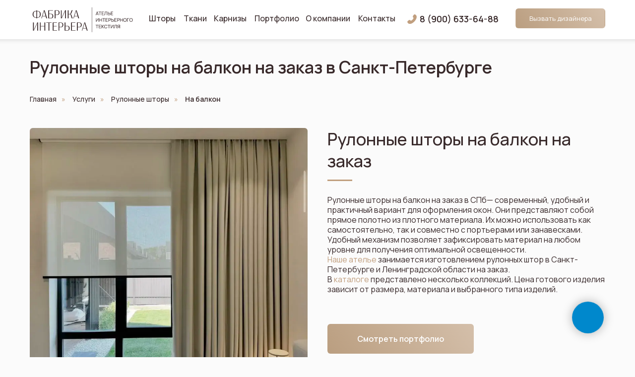

--- FILE ---
content_type: text/html; charset=UTF-8
request_url: https://fabrikainterior.ru/uslugi/rulonnye-shtory/balkon
body_size: 36158
content:
<!DOCTYPE html> <html lang="ru"> <head> <meta charset="utf-8" /> <meta http-equiv="Content-Type" content="text/html; charset=utf-8" /> <meta name="viewport" content="width=device-width, initial-scale=1.0" /> <!--metatextblock--> <title>Рулонные шторы на балкон на заказ в Санкт-Петербурге</title> <meta name="description" content="Изготовление рулонных штор на балкон в СПб по спец.цене - изготовление на заказ, продажа, доставка и монтаж в Санкт-Петербурге" /> <meta name="keywords" content="Рулонные шторы на балкон, рулонные шторы на балкон на заказ, рулонные шторы на балкон купить, рулонные шторы на балкон спб, рулонные шторы на балкон купить в спб" /> <meta property="og:url" content="https://fabrikainterior.ru/uslugi/rulonnye-shtory/balkon" /> <meta property="og:title" content="Рулонные шторы на балкон. Изготовление рулонных штор блэкаут на заказ. Выезд дизайнера | Фабрика Интерьера" /> <meta property="og:description" content="Фабрика Интерьера. Изготовление штор на заказ в Санкт-Петербурге и по всей России с широким выбором тканей. " /> <meta property="og:type" content="website" /> <meta property="og:image" content="https://static.tildacdn.com/tild3465-6634-4165-a138-633037336337/photo.png" /> <link rel="canonical" href="https://fabrikainterior.ru/uslugi/rulonnye-shtory/balkon"> <!--/metatextblock--> <meta name="format-detection" content="telephone=no" /> <meta http-equiv="x-dns-prefetch-control" content="on"> <link rel="dns-prefetch" href="https://ws.tildacdn.com"> <link rel="dns-prefetch" href="https://static.tildacdn.com"> <link rel="icon" type="image/png" sizes="32x32" href="https://static.tildacdn.com/tild6264-3364-4233-a432-343364623764/photo.png" media="(prefers-color-scheme: light)"/> <link rel="icon" type="image/png" sizes="32x32" href="https://static.tildacdn.com/tild3136-6336-4232-a531-653066323939/photo.png" media="(prefers-color-scheme: dark)"/> <link rel="icon" type="image/svg+xml" sizes="any" href="https://static.tildacdn.com/tild3164-6130-4763-b862-323130343037/photo.svg"> <link rel="apple-touch-icon" type="image/png" href="https://static.tildacdn.com/tild6562-6436-4330-a139-356466303962/photo.png"> <link rel="icon" type="image/png" sizes="192x192" href="https://static.tildacdn.com/tild6562-6436-4330-a139-356466303962/photo.png"> <!-- Assets --> <script src="https://neo.tildacdn.com/js/tilda-fallback-1.0.min.js" async charset="utf-8"></script> <link rel="stylesheet" href="https://static.tildacdn.com/css/tilda-grid-3.0.min.css" type="text/css" media="all" onerror="this.loaderr='y';"/> <link rel="stylesheet" href="https://static.tildacdn.com/ws/project9324177/tilda-blocks-page50854699.min.css?t=1756252044" type="text/css" media="all" onerror="this.loaderr='y';" /> <link rel="preconnect" href="https://fonts.gstatic.com"> <link href="https://fonts.googleapis.com/css2?family=Manrope:wght@300;400;500;600;700&subset=latin,cyrillic" rel="stylesheet"> <link rel="stylesheet" href="https://static.tildacdn.com/css/tilda-forms-1.0.min.css" type="text/css" media="all" onerror="this.loaderr='y';" /> <link rel="stylesheet" href="https://static.tildacdn.com/css/tilda-menusub-1.0.min.css" type="text/css" media="print" onload="this.media='all';" onerror="this.loaderr='y';" /> <noscript><link rel="stylesheet" href="https://static.tildacdn.com/css/tilda-menusub-1.0.min.css" type="text/css" media="all" /></noscript> <link rel="stylesheet" href="https://static.tildacdn.com/css/tilda-cart-1.0.min.css" type="text/css" media="all" onerror="this.loaderr='y';" /> <link rel="stylesheet" href="https://static.tildacdn.com/css/tilda-popup-1.1.min.css" type="text/css" media="print" onload="this.media='all';" onerror="this.loaderr='y';" /> <noscript><link rel="stylesheet" href="https://static.tildacdn.com/css/tilda-popup-1.1.min.css" type="text/css" media="all" /></noscript> <link rel="stylesheet" type="text/css" href="/custom.css?t=1756252044"> <script nomodule src="https://static.tildacdn.com/js/tilda-polyfill-1.0.min.js" charset="utf-8"></script> <script type="text/javascript">function t_onReady(func) {if(document.readyState!='loading') {func();} else {document.addEventListener('DOMContentLoaded',func);}}
function t_onFuncLoad(funcName,okFunc,time) {if(typeof window[funcName]==='function') {okFunc();} else {setTimeout(function() {t_onFuncLoad(funcName,okFunc,time);},(time||100));}}function t_throttle(fn,threshhold,scope) {return function() {fn.apply(scope||this,arguments);};}function t396_initialScale(t){var e=document.getElementById("rec"+t);if(e){var r=e.querySelector(".t396__artboard");if(r){var a=document.documentElement.clientWidth,i=[],l,n=r.getAttribute("data-artboard-screens");if(n){n=n.split(",");for(var o=0;o<n.length;o++)i[o]=parseInt(n[o],10)}else i=[320,480,640,960,1200];for(var o=0;o<i.length;o++){var d=i[o];a>=d&&(l=d)}var c="edit"===window.allrecords.getAttribute("data-tilda-mode"),s="center"===t396_getFieldValue(r,"valign",l,i),g="grid"===t396_getFieldValue(r,"upscale",l,i),u=t396_getFieldValue(r,"height_vh",l,i),_=t396_getFieldValue(r,"height",l,i),f=!!window.opr&&!!window.opr.addons||!!window.opera||-1!==navigator.userAgent.indexOf(" OPR/");if(!c&&s&&!g&&!u&&_&&!f){var h=parseFloat((a/l).toFixed(3)),v=[r,r.querySelector(".t396__carrier"),r.querySelector(".t396__filter")],p=Math.floor(parseInt(_,10)*h)+"px",b;r.style.setProperty("--initial-scale-height",p);for(var o=0;o<v.length;o++)v[o].style.setProperty("height","var(--initial-scale-height)");t396_scaleInitial__getElementsToScale(r).forEach((function(t){t.style.zoom=h}))}}}}function t396_scaleInitial__getElementsToScale(t){return t?Array.prototype.slice.call(t.children).filter((function(t){return t&&(t.classList.contains("t396__elem")||t.classList.contains("t396__group"))})):[]}function t396_getFieldValue(t,e,r,a){var i,l=a[a.length-1];if(!(i=r===l?t.getAttribute("data-artboard-"+e):t.getAttribute("data-artboard-"+e+"-res-"+r)))for(var n=0;n<a.length;n++){var o=a[n];if(!(o<=r)&&(i=o===l?t.getAttribute("data-artboard-"+e):t.getAttribute("data-artboard-"+e+"-res-"+o)))break}return i}window.TN_SCALE_INITIAL_VER="1.0";</script> <script src="https://static.tildacdn.com/js/tilda-scripts-3.0.min.js" charset="utf-8" defer onerror="this.loaderr='y';"></script> <script src="https://static.tildacdn.com/ws/project9324177/tilda-blocks-page50854699.min.js?t=1756252044" charset="utf-8" async onerror="this.loaderr='y';"></script> <script src="https://static.tildacdn.com/js/tilda-lazyload-1.0.min.js" charset="utf-8" async onerror="this.loaderr='y';"></script> <script src="https://static.tildacdn.com/js/tilda-forms-1.0.min.js" charset="utf-8" async onerror="this.loaderr='y';"></script> <script src="https://static.tildacdn.com/js/tilda-zero-1.1.min.js" charset="utf-8" async onerror="this.loaderr='y';"></script> <script src="https://static.tildacdn.com/js/tilda-submenublocks-1.0.min.js" charset="utf-8" async onerror="this.loaderr='y';"></script> <script src="https://static.tildacdn.com/js/tilda-menusub-1.0.min.js" charset="utf-8" async onerror="this.loaderr='y';"></script> <script src="https://static.tildacdn.com/js/tilda-menu-1.0.min.js" charset="utf-8" async onerror="this.loaderr='y';"></script> <script src="https://static.tildacdn.com/js/tilda-cart-1.1.min.js" charset="utf-8" async onerror="this.loaderr='y';"></script> <script src="https://static.tildacdn.com/js/tilda-widget-positions-1.0.min.js" charset="utf-8" async onerror="this.loaderr='y';"></script> <script src="https://static.tildacdn.com/js/tilda-popup-1.0.min.js" charset="utf-8" async onerror="this.loaderr='y';"></script> <script src="https://static.tildacdn.com/js/tilda-zero-forms-1.0.min.js" charset="utf-8" async onerror="this.loaderr='y';"></script> <script src="https://static.tildacdn.com/js/tilda-zero-scale-1.0.min.js" charset="utf-8" async onerror="this.loaderr='y';"></script> <script src="https://static.tildacdn.com/js/tilda-zero-fixed-1.0.min.js" charset="utf-8" async onerror="this.loaderr='y';"></script> <script src="https://static.tildacdn.com/js/tilda-skiplink-1.0.min.js" charset="utf-8" async onerror="this.loaderr='y';"></script> <script src="https://static.tildacdn.com/js/tilda-events-1.0.min.js" charset="utf-8" async onerror="this.loaderr='y';"></script> <script type="text/javascript">window.dataLayer=window.dataLayer||[];</script> <script type="text/javascript">(function() {if((/bot|google|yandex|baidu|bing|msn|duckduckbot|teoma|slurp|crawler|spider|robot|crawling|facebook/i.test(navigator.userAgent))===false&&typeof(sessionStorage)!='undefined'&&sessionStorage.getItem('visited')!=='y'&&document.visibilityState){var style=document.createElement('style');style.type='text/css';style.innerHTML='@media screen and (min-width: 980px) {.t-records {opacity: 0;}.t-records_animated {-webkit-transition: opacity ease-in-out .2s;-moz-transition: opacity ease-in-out .2s;-o-transition: opacity ease-in-out .2s;transition: opacity ease-in-out .2s;}.t-records.t-records_visible {opacity: 1;}}';document.getElementsByTagName('head')[0].appendChild(style);function t_setvisRecs(){var alr=document.querySelectorAll('.t-records');Array.prototype.forEach.call(alr,function(el) {el.classList.add("t-records_animated");});setTimeout(function() {Array.prototype.forEach.call(alr,function(el) {el.classList.add("t-records_visible");});sessionStorage.setItem("visited","y");},400);}
document.addEventListener('DOMContentLoaded',t_setvisRecs);}})();</script></head> <body class="t-body" style="margin:0;"> <!--allrecords--> <div id="allrecords" class="t-records" data-hook="blocks-collection-content-node" data-tilda-project-id="9324177" data-tilda-page-id="50854699" data-tilda-page-alias="uslugi/rulonnye-shtory/balkon" data-tilda-formskey="c341b9f5081749b4bf76ede539324177" data-tilda-cookie="no" data-tilda-lazy="yes" data-tilda-project-lang="RU" data-tilda-root-zone="com" data-tilda-project-country="RU"> <!--header--> <header id="t-header" class="t-records" data-hook="blocks-collection-content-node" data-tilda-project-id="9324177" data-tilda-page-id="47664049" data-tilda-page-alias="header" data-tilda-formskey="c341b9f5081749b4bf76ede539324177" data-tilda-cookie="no" data-tilda-lazy="yes" data-tilda-project-lang="RU" data-tilda-root-zone="com" data-tilda-project-country="RU"> <div id="rec813451815" class="r t-rec t-rec_pt_0 t-rec_pb_0" style="padding-top:0px;padding-bottom:0px; " data-animationappear="off" data-record-type="396"> <!-- T396 --> <style>#rec813451815 .t396__artboard {position:fixed;width:100%;left:0;top:0;z-index:990;}#rec813451815 .t396__artboard {height:110px;}#rec813451815 .t396__filter {height:110px;}#rec813451815 .t396__carrier{height:110px;background-position:center center;background-attachment:fixed;transform:translate3d(0,0,0);-moz-transform:unset;background-size:cover;background-repeat:no-repeat;}@media screen and (min-width:1199px) {#rec813451815 .t396__carrier-wrapper {position:absolute;width:100%;height:100%;top:0;left:0;-webkit-clip-path:inset(0 0 0 0);clip-path:inset(0 0 0 0);}#rec813451815 .t396__carrier{position:fixed;display:block;width:100%;height:100% !important;top:0;left:0;background-size:cover;background-position:center center;transform:translateZ(0);will-change:transform;pointer-events:none;}}@media screen and (max-width:1199px) {#rec813451815 .t396__carrier-wrapper {position:absolute;width:100%;height:100%;top:0;left:0;-webkit-clip-path:inset(0 0 0 0);clip-path:inset(0 0 0 0);}}@media screen and (max-width:1919px) {#rec813451815 .t396__artboard,#rec813451815 .t396__filter,#rec813451815 .t396__carrier {}#rec813451815 .t396__filter {}#rec813451815 .t396__carrier {background-attachment:scroll;}}@media screen and (max-width:1439px) {#rec813451815 .t396__artboard,#rec813451815 .t396__filter,#rec813451815 .t396__carrier {height:90px;}#rec813451815 .t396__filter {}#rec813451815 .t396__carrier {background-attachment:scroll;}}@media screen and (max-width:1199px) {#rec813451815 .t396__artboard,#rec813451815 .t396__filter,#rec813451815 .t396__carrier {}#rec813451815 .t396__filter {}#rec813451815 .t396__carrier {background-attachment:scroll;}}@media screen and (max-width:959px) {#rec813451815 .t396__artboard,#rec813451815 .t396__filter,#rec813451815 .t396__carrier {height:100px;}#rec813451815 .t396__filter {}#rec813451815 .t396__carrier {background-attachment:scroll;}}@media screen and (max-width:639px) {#rec813451815 .t396__artboard,#rec813451815 .t396__filter,#rec813451815 .t396__carrier {height:90px;}#rec813451815 .t396__filter {}#rec813451815 .t396__carrier {background-attachment:scroll;}}@media screen and (max-width:479px) {#rec813451815 .t396__artboard,#rec813451815 .t396__filter,#rec813451815 .t396__carrier {height:70px;}#rec813451815 .t396__filter {}#rec813451815 .t396__carrier {background-attachment:scroll;}}#rec813451815 .tn-elem[data-elem-id="1730242304182"]{z-index:3;top:233px;left:calc(50% - 960px + 399px);width:307px;height:41px;}#rec813451815 .tn-elem[data-elem-id="1730242304182"] .tn-atom{border-width:1px;border-radius:0px 0px 0px 0px;background-color:#e0c5ac;background-position:center center;border-color:transparent ;border-style:solid;}@media screen and (max-width:1919px) {}@media screen and (max-width:1439px) {}@media screen and (max-width:1199px) {#rec813451815 .tn-elem[data-elem-id="1730242304182"] {top:235px;left:calc(50% - 480px + 279px);width:316px;}}@media screen and (max-width:959px) {#rec813451815 .tn-elem[data-elem-id="1730242304182"] {top:237px;left:calc(50% - 320px + 119px);}}@media screen and (max-width:639px) {#rec813451815 .tn-elem[data-elem-id="1730242304182"] {top:237px;left:calc(50% - 240px + 50px);width:277px;}}@media screen and (max-width:479px) {#rec813451815 .tn-elem[data-elem-id="1730242304182"] {top:856px;left:calc(50% - 160px + -385px);width:1000px;}}#rec813451815 .tn-elem[data-elem-id="1713728636196"]{color:#ffffff;z-index:4;top:864px;left:calc(50% - 960px + 1338px);width:191px;height:auto;}#rec813451815 .tn-elem[data-elem-id="1713728636196"] .tn-atom {vertical-align:middle;color:#ffffff;font-size:25px;font-family:'Manrope',Arial,sans-serif;line-height:1.35;font-weight:500;background-position:center center;border-color:transparent ;border-style:solid;}@media screen and (max-width:1919px) {}@media screen and (max-width:1439px) {#rec813451815 .tn-elem[data-elem-id="1713728636196"] {top:298px;left:calc(50% - 600px + 637px);height:auto;}}@media screen and (max-width:1199px) {#rec813451815 .tn-elem[data-elem-id="1713728636196"] {top:237px;left:calc(50% - 480px + 637px);height:auto;}}@media screen and (max-width:959px) {#rec813451815 .tn-elem[data-elem-id="1713728636196"] {top:562px;left:calc(50% - 320px + 164px);width:155px;height:auto;}#rec813451815 .tn-elem[data-elem-id="1713728636196"] .tn-atom{font-size:20px;background-size:cover;}}@media screen and (max-width:639px) {#rec813451815 .tn-elem[data-elem-id="1713728636196"] {top:234px;left:calc(50% - 240px + 264px);height:auto;}}@media screen and (max-width:479px) {}#rec813451815 .tn-elem[data-elem-id="1729287377060"]{z-index:5;top:0px;left:calc(50% - 960px + -571px);width:3000px;height:94px;}#rec813451815 .tn-elem[data-elem-id="1729287377060"] .tn-atom {border-radius:0px 0px 0px 0px;background-color:#ffffff;background-position:center center;border-color:transparent ;border-style:solid ;box-shadow:0px 0px 10px 0px rgba(44,44,44,0.2);}@media screen and (max-width:1919px) {#rec813451815 .tn-elem[data-elem-id="1729287377060"] {top:0px;left:calc(50% - 720px + -1061px);height:93px;}}@media screen and (max-width:1439px) {#rec813451815 .tn-elem[data-elem-id="1729287377060"] {top:0px;left:calc(50% - 600px + -1002px);height:79px;}}@media screen and (max-width:1199px) {#rec813451815 .tn-elem[data-elem-id="1729287377060"] {top:0px;left:calc(50% - 480px + -1086px);height:77px;}}@media screen and (max-width:959px) {#rec813451815 .tn-elem[data-elem-id="1729287377060"] {top:0px;left:calc(50% - 320px + -1444px);height:82px;}}@media screen and (max-width:639px) {#rec813451815 .tn-elem[data-elem-id="1729287377060"] {top:0px;left:calc(50% - 240px + -1315px);height:76px;}}@media screen and (max-width:479px) {#rec813451815 .tn-elem[data-elem-id="1729287377060"] {top:0px;left:calc(50% - 160px + -1655px);height:63px;}}#rec813451815 .tn-elem[data-elem-id="1729287377014"]{color:#38292a;z-index:6;top:19px;left:calc(50% - 960px + 1148px);width:144px;height:auto;}#rec813451815 .tn-elem[data-elem-id="1729287377014"] .tn-atom {vertical-align:middle;color:#38292a;font-size:16px;font-family:'Manrope',Arial,sans-serif;line-height:1.3;font-weight:600;background-position:center center;border-color:transparent ;border-style:solid;}@media screen and (max-width:1919px) {#rec813451815 .tn-elem[data-elem-id="1729287377014"] {left:calc(50% - 720px + 1023px);height:auto;}}@media screen and (max-width:1439px) {#rec813451815 .tn-elem[data-elem-id="1729287377014"] {top:27px;left:calc(50% - 600px + 806px);width:161px;height:auto;}#rec813451815 .tn-elem[data-elem-id="1729287377014"] .tn-atom{font-size:18px;background-size:cover;}}@media screen and (max-width:1199px) {#rec813451815 .tn-elem[data-elem-id="1729287377014"] {top:331px;left:calc(50% - 480px + 663px);height:auto;}}@media screen and (max-width:959px) {#rec813451815 .tn-elem[data-elem-id="1729287377014"] {top:636px;left:calc(50% - 320px + -31px);height:auto;}}@media screen and (max-width:639px) {#rec813451815 .tn-elem[data-elem-id="1729287377014"] {top:1476px;left:calc(50% - 240px + 288px);height:auto;}}@media screen and (max-width:479px) {}#rec813451815 .tn-elem[data-elem-id="1729287376991"]{z-index:7;top:20px;left:calc(50% - 960px + 1123px);width:20px;height:auto;}#rec813451815 .tn-elem[data-elem-id="1729287376991"] .tn-atom {border-radius:0px 0px 0px 0px;background-position:center center;border-color:transparent ;border-style:solid;}#rec813451815 .tn-elem[data-elem-id="1729287376991"] .tn-atom__img {border-radius:0px 0px 0px 0px;object-position:center center;}@media screen and (max-width:1919px) {#rec813451815 .tn-elem[data-elem-id="1729287376991"] {left:calc(50% - 720px + 998px);height:auto;}}@media screen and (max-width:1439px) {#rec813451815 .tn-elem[data-elem-id="1729287376991"] {top:29px;left:calc(50% - 600px + 781px);height:auto;}}@media screen and (max-width:1199px) {#rec813451815 .tn-elem[data-elem-id="1729287376991"] {top:333px;left:calc(50% - 480px + 638px);height:auto;}}@media screen and (max-width:959px) {#rec813451815 .tn-elem[data-elem-id="1729287376991"] {top:638px;left:calc(50% - 320px + -56px);height:auto;}}@media screen and (max-width:639px) {#rec813451815 .tn-elem[data-elem-id="1729287376991"] {top:1478px;left:calc(50% - 240px + 263px);height:auto;}}@media screen and (max-width:479px) {#rec813451815 .tn-elem[data-elem-id="1729287376991"] {height:auto;}}#rec813451815 .tn-elem[data-elem-id="1729287376978"]{z-index:8;top:18px;left:calc(50% - 960px + 1540px);width:200px;height:auto;}#rec813451815 .tn-elem[data-elem-id="1729287376978"] .tn-atom {border-radius:0px 0px 0px 0px;background-position:center center;border-color:transparent ;border-style:solid;}#rec813451815 .tn-elem[data-elem-id="1729287376978"] .tn-atom__img {border-radius:0px 0px 0px 0px;object-position:center center;}@media screen and (max-width:1919px) {#rec813451815 .tn-elem[data-elem-id="1729287376978"] {top:461px;left:calc(50% - 720px + 1040px);height:auto;}}@media screen and (max-width:1439px) {#rec813451815 .tn-elem[data-elem-id="1729287376978"] {height:auto;}}@media screen and (max-width:1199px) {#rec813451815 .tn-elem[data-elem-id="1729287376978"] {height:auto;}}@media screen and (max-width:959px) {#rec813451815 .tn-elem[data-elem-id="1729287376978"] {height:auto;}}@media screen and (max-width:639px) {#rec813451815 .tn-elem[data-elem-id="1729287376978"] {top:1606px;left:calc(50% - 240px + 665px);height:auto;}}@media screen and (max-width:479px) {#rec813451815 .tn-elem[data-elem-id="1729287376978"] {height:auto;}}#rec813451815 .tn-elem[data-elem-id="1729287376999"]{color:#38292a;z-index:9;top:52px;left:calc(50% - 960px + 1074px);width:80px;height:auto;}#rec813451815 .tn-elem[data-elem-id="1729287376999"] .tn-atom {vertical-align:middle;color:#38292a;font-size:16px;font-family:'Manrope',Arial,sans-serif;line-height:1.3;font-weight:400;background-position:center center;border-color:transparent ;border-style:solid;}@media screen and (max-width:1919px) {#rec813451815 .tn-elem[data-elem-id="1729287376999"] {top:52px;left:calc(50% - 720px + 949px);height:auto;}}@media screen and (max-width:1439px) {#rec813451815 .tn-elem[data-elem-id="1729287376999"] {top:429px;left:calc(50% - 600px + 1039px);height:auto;}}@media screen and (max-width:1199px) {#rec813451815 .tn-elem[data-elem-id="1729287376999"] {top:429px;left:calc(50% - 480px + 1039px);height:auto;}}@media screen and (max-width:959px) {#rec813451815 .tn-elem[data-elem-id="1729287376999"] {top:46px;left:calc(50% - 320px + 277px);height:auto;}}@media screen and (max-width:639px) {#rec813451815 .tn-elem[data-elem-id="1729287376999"] {top:1574px;left:calc(50% - 240px + 664px);height:auto;}}@media screen and (max-width:479px) {#rec813451815 .tn-elem[data-elem-id="1729287376999"] {top:1574px;left:calc(50% - 160px + 664px);height:auto;}}#rec813451815 .tn-elem[data-elem-id="1729287376994"]{z-index:10;top:55px;left:calc(50% - 960px + 1159px);width:20px;height:auto;}#rec813451815 .tn-elem[data-elem-id="1729287376994"] .tn-atom {border-radius:0px 0px 0px 0px;background-position:center center;border-color:transparent ;border-style:solid;}#rec813451815 .tn-elem[data-elem-id="1729287376994"] .tn-atom__img {border-radius:0px 0px 0px 0px;object-position:center center;}@media screen and (max-width:1919px) {#rec813451815 .tn-elem[data-elem-id="1729287376994"] {top:55px;left:calc(50% - 720px + 1034px);height:auto;}}@media screen and (max-width:1439px) {#rec813451815 .tn-elem[data-elem-id="1729287376994"] {top:432px;left:calc(50% - 600px + 1124px);height:auto;}}@media screen and (max-width:1199px) {#rec813451815 .tn-elem[data-elem-id="1729287376994"] {top:432px;left:calc(50% - 480px + 1124px);height:auto;}}@media screen and (max-width:959px) {#rec813451815 .tn-elem[data-elem-id="1729287376994"] {top:47px;left:calc(50% - 320px + 362px);height:auto;}}@media screen and (max-width:639px) {#rec813451815 .tn-elem[data-elem-id="1729287376994"] {top:1577px;left:calc(50% - 240px + 749px);height:auto;}}@media screen and (max-width:479px) {#rec813451815 .tn-elem[data-elem-id="1729287376994"] {top:1577px;left:calc(50% - 160px + 749px);height:auto;}}#rec813451815 .tn-elem[data-elem-id="1729287376966"]{color:#38292a;z-index:11;top:33px;left:calc(50% - 960px + 465px);width:60px;height:auto;}#rec813451815 .tn-elem[data-elem-id="1729287376966"] .tn-atom {vertical-align:middle;color:#38292a;font-size:18px;font-family:'Manrope',Arial,sans-serif;line-height:1.3;font-weight:500;background-position:center center;border-color:transparent ;border-style:solid;}@media screen and (max-width:1919px) {#rec813451815 .tn-elem[data-elem-id="1729287376966"] {top:35px;left:calc(50% - 720px + 347px);height:auto;}}@media screen and (max-width:1439px) {#rec813451815 .tn-elem[data-elem-id="1729287376966"] {top:27px;left:calc(50% - 600px + 260px);width:55px;height:auto;}#rec813451815 .tn-elem[data-elem-id="1729287376966"] .tn-atom{font-size:16px;background-size:cover;}}@media screen and (max-width:1199px) {#rec813451815 .tn-elem[data-elem-id="1729287376966"] {top:28px;left:calc(50% - 480px + 255px);height:auto;}#rec813451815 .tn-elem[data-elem-id="1729287376966"] .tn-atom{font-size:16px;background-size:cover;}}@media screen and (max-width:959px) {#rec813451815 .tn-elem[data-elem-id="1729287376966"] {top:421px;left:calc(50% - 320px + -56px);width:122px;height:auto;}#rec813451815 .tn-elem[data-elem-id="1729287376966"] .tn-atom{font-size:13px;line-height:1.3;background-size:cover;}}@media screen and (max-width:639px) {#rec813451815 .tn-elem[data-elem-id="1729287376966"] {top:1384px;left:calc(50% - 240px + -365px);height:auto;}}@media screen and (max-width:479px) {}#rec813451815 .tn-elem[data-elem-id="1729287376964"]{color:#ffffff;text-align:center;z-index:12;top:21px;left:calc(50% - 960px + 1324px);width:190px;height:48px;}#rec813451815 .tn-elem[data-elem-id="1729287376964"] .tn-atom{color:#ffffff;font-size:15px;font-family:'Manrope',Arial,sans-serif;line-height:1.3;font-weight:400;border-width:1px;border-radius:6px 6px 6px 6px;background-image:linear-gradient(0.147turn,rgba(186,158,128,1) 0%,rgba(212,191,170,1) 100%);border-color:transparent ;border-style:solid;transition:background-color 0.2s ease-in-out,color 0.2s ease-in-out,border-color 0.2s ease-in-out;}@media screen and (max-width:1919px) {#rec813451815 .tn-elem[data-elem-id="1729287376964"] {top:23px;left:calc(50% - 720px + 1200px);}}@media screen and (max-width:1439px) {#rec813451815 .tn-elem[data-elem-id="1729287376964"] {top:17px;left:calc(50% - 600px + 999px);width:181px;height:40px;}#rec813451815 .tn-elem[data-elem-id="1729287376964"] .tn-atom{font-size:13px;background-size:cover;}}@media screen and (max-width:1199px) {#rec813451815 .tn-elem[data-elem-id="1729287376964"] {top:18px;left:calc(50% - 480px + 768px);}}@media screen and (max-width:959px) {#rec813451815 .tn-elem[data-elem-id="1729287376964"] {top:19px;left:calc(50% - 320px + 448px);}}@media screen and (max-width:639px) {#rec813451815 .tn-elem[data-elem-id="1729287376964"] {top:1380px;left:calc(50% - 240px + -232px);}}@media screen and (max-width:479px) {}#rec813451815 .tn-elem[data-elem-id="1729287376957"]{color:#38292a;z-index:13;top:33px;left:calc(50% - 960px + 832px);width:104px;height:auto;}#rec813451815 .tn-elem[data-elem-id="1729287376957"] .tn-atom {vertical-align:middle;color:#38292a;font-size:18px;font-family:'Manrope',Arial,sans-serif;line-height:1.3;font-weight:500;background-position:center center;border-color:transparent ;border-style:solid;}@media screen and (max-width:1919px) {#rec813451815 .tn-elem[data-elem-id="1729287376957"] {top:35px;left:calc(50% - 720px + 706px);height:auto;}}@media screen and (max-width:1439px) {#rec813451815 .tn-elem[data-elem-id="1729287376957"] {top:27px;left:calc(50% - 600px + 576px);width:91px;height:auto;}#rec813451815 .tn-elem[data-elem-id="1729287376957"] .tn-atom{font-size:16px;background-size:cover;}}@media screen and (max-width:1199px) {#rec813451815 .tn-elem[data-elem-id="1729287376957"] {top:28px;left:calc(50% - 480px + 563px);width:91px;height:auto;}#rec813451815 .tn-elem[data-elem-id="1729287376957"] .tn-atom{font-size:16px;background-size:cover;}}@media screen and (max-width:959px) {#rec813451815 .tn-elem[data-elem-id="1729287376957"] {top:475px;left:calc(50% - 320px + -136px);height:auto;}}@media screen and (max-width:639px) {#rec813451815 .tn-elem[data-elem-id="1729287376957"] {top:1478px;left:calc(50% - 240px + -285px);height:auto;}}@media screen and (max-width:479px) {}#rec813451815 .tn-elem[data-elem-id="1729287376950"]{color:#38292a;z-index:14;top:33px;left:calc(50% - 960px + 713px);width:99px;height:auto;}#rec813451815 .tn-elem[data-elem-id="1729287376950"] .tn-atom {vertical-align:middle;color:#38292a;font-size:18px;font-family:'Manrope',Arial,sans-serif;line-height:1.3;font-weight:500;background-position:center center;border-color:transparent ;border-style:solid;}@media screen and (max-width:1919px) {#rec813451815 .tn-elem[data-elem-id="1729287376950"] {top:35px;left:calc(50% - 720px + 589px);height:auto;}}@media screen and (max-width:1439px) {#rec813451815 .tn-elem[data-elem-id="1729287376950"] {top:27px;left:calc(50% - 600px + 473px);height:auto;}#rec813451815 .tn-elem[data-elem-id="1729287376950"] .tn-atom{font-size:16px;background-size:cover;}}@media screen and (max-width:1199px) {#rec813451815 .tn-elem[data-elem-id="1729287376950"] {top:28px;left:calc(50% - 480px + 462px);height:auto;}#rec813451815 .tn-elem[data-elem-id="1729287376950"] .tn-atom{font-size:16px;background-size:cover;}}@media screen and (max-width:959px) {#rec813451815 .tn-elem[data-elem-id="1729287376950"] {top:475px;left:calc(50% - 320px + -22px);height:auto;}}@media screen and (max-width:639px) {#rec813451815 .tn-elem[data-elem-id="1729287376950"] {top:1478px;left:calc(50% - 240px + -171px);height:auto;}}@media screen and (max-width:479px) {}#rec813451815 .tn-elem[data-elem-id="1729287376946"]{color:#38292a;z-index:15;top:33px;left:calc(50% - 960px + 545px);width:53px;height:auto;}#rec813451815 .tn-elem[data-elem-id="1729287376946"] .tn-atom {vertical-align:middle;color:#38292a;font-size:18px;font-family:'Manrope',Arial,sans-serif;line-height:1.3;font-weight:500;background-position:center center;border-color:transparent ;border-style:solid;}@media screen and (max-width:1919px) {#rec813451815 .tn-elem[data-elem-id="1729287376946"] {top:35px;left:calc(50% - 720px + 425px);width:53px;height:auto;}}@media screen and (max-width:1439px) {#rec813451815 .tn-elem[data-elem-id="1729287376946"] {top:27px;left:calc(50% - 600px + 330px);width:46px;height:auto;}#rec813451815 .tn-elem[data-elem-id="1729287376946"] .tn-atom{font-size:16px;background-size:cover;}}@media screen and (max-width:1199px) {#rec813451815 .tn-elem[data-elem-id="1729287376946"] {top:28px;left:calc(50% - 480px + 323px);height:auto;}#rec813451815 .tn-elem[data-elem-id="1729287376946"] .tn-atom{font-size:16px;background-size:cover;}}@media screen and (max-width:959px) {#rec813451815 .tn-elem[data-elem-id="1729287376946"] {top:475px;left:calc(50% - 320px + 73px);height:auto;}}@media screen and (max-width:639px) {#rec813451815 .tn-elem[data-elem-id="1729287376946"] {top:1478px;left:calc(50% - 240px + -76px);height:auto;}}@media screen and (max-width:479px) {}#rec813451815 .tn-elem[data-elem-id="1729287376987"]{color:#38292a;z-index:16;top:52px;left:calc(50% - 960px + 1187px);width:71px;height:auto;}#rec813451815 .tn-elem[data-elem-id="1729287376987"] .tn-atom {vertical-align:middle;color:#38292a;font-size:16px;font-family:'Manrope',Arial,sans-serif;line-height:1.3;font-weight:400;background-position:center center;border-color:transparent ;border-style:solid;}@media screen and (max-width:1919px) {#rec813451815 .tn-elem[data-elem-id="1729287376987"] {top:52px;left:calc(50% - 720px + 1062px);height:auto;}}@media screen and (max-width:1439px) {#rec813451815 .tn-elem[data-elem-id="1729287376987"] {top:429px;left:calc(50% - 600px + 1152px);height:auto;}}@media screen and (max-width:1199px) {#rec813451815 .tn-elem[data-elem-id="1729287376987"] {top:429px;left:calc(50% - 480px + 1152px);height:auto;}}@media screen and (max-width:959px) {#rec813451815 .tn-elem[data-elem-id="1729287376987"] {top:14px;left:calc(50% - 320px + 282px);height:auto;}}@media screen and (max-width:639px) {#rec813451815 .tn-elem[data-elem-id="1729287376987"] {top:1574px;left:calc(50% - 240px + 777px);height:auto;}}@media screen and (max-width:479px) {#rec813451815 .tn-elem[data-elem-id="1729287376987"] {top:1574px;left:calc(50% - 160px + 777px);height:auto;}}#rec813451815 .tn-elem[data-elem-id="1729287376983"]{z-index:17;top:55px;left:calc(50% - 960px + 1263px);width:20px;height:auto;}#rec813451815 .tn-elem[data-elem-id="1729287376983"] .tn-atom {border-radius:0px 0px 0px 0px;background-position:center center;border-color:transparent ;border-style:solid;}#rec813451815 .tn-elem[data-elem-id="1729287376983"] .tn-atom__img {border-radius:0px 0px 0px 0px;object-position:center center;}@media screen and (max-width:1919px) {#rec813451815 .tn-elem[data-elem-id="1729287376983"] {top:55px;left:calc(50% - 720px + 1138px);height:auto;}}@media screen and (max-width:1439px) {#rec813451815 .tn-elem[data-elem-id="1729287376983"] {top:432px;left:calc(50% - 600px + 1228px);height:auto;}}@media screen and (max-width:1199px) {#rec813451815 .tn-elem[data-elem-id="1729287376983"] {top:432px;left:calc(50% - 480px + 1228px);height:auto;}}@media screen and (max-width:959px) {#rec813451815 .tn-elem[data-elem-id="1729287376983"] {top:15px;left:calc(50% - 320px + 358px);height:auto;}}@media screen and (max-width:639px) {#rec813451815 .tn-elem[data-elem-id="1729287376983"] {top:1577px;left:calc(50% - 240px + 853px);height:auto;}}@media screen and (max-width:479px) {#rec813451815 .tn-elem[data-elem-id="1729287376983"] {top:1577px;left:calc(50% - 160px + 853px);height:auto;}}#rec813451815 .tn-elem[data-elem-id="1729287376942"]{color:#2c2c2c;z-index:18;top:541px;left:calc(50% - 960px + 1126px);width:62px;height:auto;}#rec813451815 .tn-elem[data-elem-id="1729287376942"] .tn-atom {vertical-align:middle;color:#2c2c2c;font-size:18px;font-family:'Manrope',Arial,sans-serif;line-height:1.3;font-weight:500;background-position:center center;border-color:transparent ;border-style:solid;}@media screen and (max-width:1919px) {#rec813451815 .tn-elem[data-elem-id="1729287376942"] {top:248px;left:calc(50% - 720px + 212px);height:auto;}}@media screen and (max-width:1439px) {#rec813451815 .tn-elem[data-elem-id="1729287376942"] {top:176px;left:calc(50% - 600px + 633px);width:56px;height:auto;}#rec813451815 .tn-elem[data-elem-id="1729287376942"] .tn-atom{font-size:16px;background-size:cover;}}@media screen and (max-width:1199px) {#rec813451815 .tn-elem[data-elem-id="1729287376942"] {top:228px;left:calc(50% - 480px + 362px);height:auto;}}@media screen and (max-width:959px) {#rec813451815 .tn-elem[data-elem-id="1729287376942"] {top:475px;left:calc(50% - 320px + 148px);height:auto;}}@media screen and (max-width:639px) {#rec813451815 .tn-elem[data-elem-id="1729287376942"] {top:1478px;left:calc(50% - 240px + -1px);height:auto;}}@media screen and (max-width:479px) {}#rec813451815 .tn-elem[data-elem-id="1729287376920"]{color:#38292a;z-index:19;top:33px;left:calc(50% - 960px + 956px);width:86px;height:auto;}#rec813451815 .tn-elem[data-elem-id="1729287376920"] .tn-atom {vertical-align:middle;color:#38292a;font-size:18px;font-family:'Manrope',Arial,sans-serif;line-height:1.3;font-weight:500;background-position:center center;border-color:transparent ;border-style:solid;}@media screen and (max-width:1919px) {#rec813451815 .tn-elem[data-elem-id="1729287376920"] {top:35px;left:calc(50% - 720px + 828px);height:auto;}}@media screen and (max-width:1439px) {#rec813451815 .tn-elem[data-elem-id="1729287376920"] {top:27px;left:calc(50% - 600px + 682px);width:74px;height:auto;}#rec813451815 .tn-elem[data-elem-id="1729287376920"] .tn-atom{font-size:16px;background-size:cover;}}@media screen and (max-width:1199px) {#rec813451815 .tn-elem[data-elem-id="1729287376920"] {top:28px;left:calc(50% - 480px + 667px);width:78px;height:auto;}#rec813451815 .tn-elem[data-elem-id="1729287376920"] .tn-atom{font-size:16px;background-size:cover;}}@media screen and (max-width:959px) {#rec813451815 .tn-elem[data-elem-id="1729287376920"] {top:475px;left:calc(50% - 320px + 220px);height:auto;}}@media screen and (max-width:639px) {#rec813451815 .tn-elem[data-elem-id="1729287376920"] {top:1478px;left:calc(50% - 240px + 71px);height:auto;}}@media screen and (max-width:479px) {}#rec813451815 .tn-elem[data-elem-id="1729287399945"]{z-index:20;top:8px;left:calc(50% - 960px + 181px);width:258px;height:auto;}#rec813451815 .tn-elem[data-elem-id="1729287399945"] .tn-atom {border-radius:0px 0px 0px 0px;background-position:center center;border-color:transparent ;border-style:solid;}#rec813451815 .tn-elem[data-elem-id="1729287399945"] .tn-atom__img {border-radius:0px 0px 0px 0px;object-position:center center;}@media screen and (max-width:1919px) {#rec813451815 .tn-elem[data-elem-id="1729287399945"] {top:6px;left:calc(50% - 720px + 55pxpx);height:auto;}}@media screen and (max-width:1439px) {#rec813451815 .tn-elem[data-elem-id="1729287399945"] {top:10px;left:calc(50% - 600px + 21px);width:211px;height:auto;}}@media screen and (max-width:1199px) {#rec813451815 .tn-elem[data-elem-id="1729287399945"] {top:8px;left:calc(50% - 480px + 21px);height:auto;}}@media screen and (max-width:959px) {#rec813451815 .tn-elem[data-elem-id="1729287399945"] {top:9px;height:auto;}}@media screen and (max-width:639px) {#rec813451815 .tn-elem[data-elem-id="1729287399945"] {top:8px;height:auto;}}@media screen and (max-width:479px) {#rec813451815 .tn-elem[data-elem-id="1729287399945"] {top:5px;left:calc(50% - 160px + -20px);width:171px;height:auto;}}#rec813451815 .tn-elem[data-elem-id="1729287730744"]{color:#38292a;z-index:21;top:33px;left:calc(50% - 960px + 618px);width:75px;height:auto;}#rec813451815 .tn-elem[data-elem-id="1729287730744"] .tn-atom {vertical-align:middle;color:#38292a;font-size:18px;font-family:'Manrope',Arial,sans-serif;line-height:1.3;font-weight:500;background-position:center center;border-color:transparent ;border-style:solid;}@media screen and (max-width:1919px) {#rec813451815 .tn-elem[data-elem-id="1729287730744"] {top:35px;left:calc(50% - 720px + 496px);width:75px;height:auto;}}@media screen and (max-width:1439px) {#rec813451815 .tn-elem[data-elem-id="1729287730744"] {top:27px;left:calc(50% - 600px + 391px);width:67px;height:auto;}#rec813451815 .tn-elem[data-elem-id="1729287730744"] .tn-atom{font-size:16px;background-size:cover;}}@media screen and (max-width:1199px) {#rec813451815 .tn-elem[data-elem-id="1729287730744"] {top:28px;left:calc(50% - 480px + 382px);height:auto;}#rec813451815 .tn-elem[data-elem-id="1729287730744"] .tn-atom{font-size:16px;background-size:cover;}}@media screen and (max-width:959px) {#rec813451815 .tn-elem[data-elem-id="1729287730744"] {top:485px;left:calc(50% - 320px + 83px);height:auto;}}@media screen and (max-width:639px) {#rec813451815 .tn-elem[data-elem-id="1729287730744"] {top:1488pxpx;left:calc(50% - 240px + -66pxpx);height:auto;}}@media screen and (max-width:479px) {}#rec813451815 .tn-elem[data-elem-id="1729287376904"]{z-index:23;top:1236px;left:calc(50% - 960px + 540px);width:10px;height:10px;}#rec813451815 .tn-elem[data-elem-id="1729287376904"] .tn-atom {border-radius:0px 0px 0px 0px;background-color:#c19f7f;background-position:center center;border-color:transparent ;border-style:solid;}@media screen and (max-width:1919px) {#rec813451815 .tn-elem[data-elem-id="1729287376904"] {width:10px;height:10px;}#rec813451815 .tn-elem[data-elem-id="1729287376904"] .tn-atom{background-color:#c19f7f;background-size:cover;}}@media screen and (max-width:1439px) {#rec813451815 .tn-elem[data-elem-id="1729287376904"] {width:10px;height:10px;}}@media screen and (max-width:1199px) {#rec813451815 .tn-elem[data-elem-id="1729287376904"] {top:1236px;left:calc(50% - 480px + 540px);width:10px;height:10px;}}@media screen and (max-width:959px) {#rec813451815 .tn-elem[data-elem-id="1729287376904"] {top:519px;left:calc(50% - 320px + 330px);width:10px;height:10px;}}@media screen and (max-width:639px) {#rec813451815 .tn-elem[data-elem-id="1729287376904"] {top:29px;left:calc(50% - 240px + 420px);width:38px;height:4px;}#rec813451815 .tn-elem[data-elem-id="1729287376904"] .tn-atom{background-color:#a38263;background-size:cover;}}@media screen and (max-width:479px) {#rec813451815 .tn-elem[data-elem-id="1729287376904"] {top:21px;left:calc(50% - 160px + 300px);width:30px;height:3px;}}#rec813451815 .tn-elem[data-elem-id="1729287376900"]{z-index:24;top:1290px;left:calc(50% - 960px + 540px);width:10px;height:10px;}#rec813451815 .tn-elem[data-elem-id="1729287376900"] .tn-atom {border-radius:0px 0px 0px 0px;background-color:#c19f7f;background-position:center center;border-color:transparent ;border-style:solid;}@media screen and (max-width:1919px) {#rec813451815 .tn-elem[data-elem-id="1729287376900"] {width:10px;height:10px;}#rec813451815 .tn-elem[data-elem-id="1729287376900"] .tn-atom{background-color:#c19f7f;background-size:cover;}}@media screen and (max-width:1439px) {#rec813451815 .tn-elem[data-elem-id="1729287376900"] {width:10px;height:10px;}}@media screen and (max-width:1199px) {#rec813451815 .tn-elem[data-elem-id="1729287376900"] {top:1290px;left:calc(50% - 480px + 540px);width:10px;height:10px;}}@media screen and (max-width:959px) {#rec813451815 .tn-elem[data-elem-id="1729287376900"] {top:573px;left:calc(50% - 320px + 330px);width:10px;height:10px;}}@media screen and (max-width:639px) {#rec813451815 .tn-elem[data-elem-id="1729287376900"] {top:36px;left:calc(50% - 240px + 420px);width:38px;height:4px;}#rec813451815 .tn-elem[data-elem-id="1729287376900"] .tn-atom{background-color:#a38263;background-size:cover;}}@media screen and (max-width:479px) {#rec813451815 .tn-elem[data-elem-id="1729287376900"] {top:28px;left:calc(50% - 160px + 300px);width:30px;height:3px;}}#rec813451815 .tn-elem[data-elem-id="1729287376896"]{z-index:25;top:1345px;left:calc(50% - 960px + 540px);width:10px;height:10px;}#rec813451815 .tn-elem[data-elem-id="1729287376896"] .tn-atom {border-radius:0px 0px 0px 0px;background-color:#c19f7f;background-position:center center;border-color:transparent ;border-style:solid;}@media screen and (max-width:1919px) {#rec813451815 .tn-elem[data-elem-id="1729287376896"] {width:10px;height:10px;}#rec813451815 .tn-elem[data-elem-id="1729287376896"] .tn-atom{background-color:#c19f7f;background-size:cover;}}@media screen and (max-width:1439px) {#rec813451815 .tn-elem[data-elem-id="1729287376896"] {width:10px;height:10px;}}@media screen and (max-width:1199px) {#rec813451815 .tn-elem[data-elem-id="1729287376896"] {top:1345px;left:calc(50% - 480px + 540px);width:10px;height:10px;}}@media screen and (max-width:959px) {#rec813451815 .tn-elem[data-elem-id="1729287376896"] {top:628px;left:calc(50% - 320px + 330px);width:10px;height:10px;}}@media screen and (max-width:639px) {#rec813451815 .tn-elem[data-elem-id="1729287376896"] {top:43px;left:calc(50% - 240px + 420px);width:38px;height:4px;}#rec813451815 .tn-elem[data-elem-id="1729287376896"] .tn-atom{background-color:#a38263;background-size:cover;}}@media screen and (max-width:479px) {#rec813451815 .tn-elem[data-elem-id="1729287376896"] {top:35px;left:calc(50% - 160px + 300px);width:30px;height:3px;}}#rec813451815 .tn-elem[data-elem-id="1730236629912"]{z-index:26;top:196px;left:calc(50% - 960px + 1180px);width:37px;height:auto;}#rec813451815 .tn-elem[data-elem-id="1730236629912"] .tn-atom {border-radius:0px 0px 0px 0px;background-position:center center;border-color:transparent ;border-style:solid;}#rec813451815 .tn-elem[data-elem-id="1730236629912"] .tn-atom__img {border-radius:0px 0px 0px 0px;object-position:center center;}@media screen and (max-width:1919px) {#rec813451815 .tn-elem[data-elem-id="1730236629912"] {height:auto;}}@media screen and (max-width:1439px) {#rec813451815 .tn-elem[data-elem-id="1730236629912"] {height:auto;}}@media screen and (max-width:1199px) {#rec813451815 .tn-elem[data-elem-id="1730236629912"] {height:auto;}}@media screen and (max-width:959px) {#rec813451815 .tn-elem[data-elem-id="1730236629912"] {height:auto;}}@media screen and (max-width:639px) {#rec813451815 .tn-elem[data-elem-id="1730236629912"] {top:22px;left:calc(50% - 240px + 285px);width:37px;height:auto;}}@media screen and (max-width:479px) {#rec813451815 .tn-elem[data-elem-id="1730236629912"] {top:11px;left:calc(50% - 160px + 177px);height:auto;}}#rec813451815 .tn-elem[data-elem-id="1730236640614"]{z-index:27;top:198px;left:calc(50% - 960px + 1227px);width:37px;height:auto;}#rec813451815 .tn-elem[data-elem-id="1730236640614"] .tn-atom {border-radius:0px 0px 0px 0px;background-position:center center;border-color:transparent ;border-style:solid;}#rec813451815 .tn-elem[data-elem-id="1730236640614"] .tn-atom__img {border-radius:0px 0px 0px 0px;object-position:center center;}@media screen and (max-width:1919px) {#rec813451815 .tn-elem[data-elem-id="1730236640614"] {height:auto;}}@media screen and (max-width:1439px) {#rec813451815 .tn-elem[data-elem-id="1730236640614"] {height:auto;}}@media screen and (max-width:1199px) {#rec813451815 .tn-elem[data-elem-id="1730236640614"] {height:auto;}}@media screen and (max-width:959px) {#rec813451815 .tn-elem[data-elem-id="1730236640614"] {height:auto;}}@media screen and (max-width:639px) {#rec813451815 .tn-elem[data-elem-id="1730236640614"] {top:22px;left:calc(50% - 240px + 347px);width:37px;height:auto;}}@media screen and (max-width:479px) {#rec813451815 .tn-elem[data-elem-id="1730236640614"] {top:11px;left:calc(50% - 160px + 231px);height:auto;}}#rec813451815 .tn-elem[data-elem-id="1730242304173"]{color:#ffffff;z-index:28;top:241px;left:calc(50% - 960px + 410px);width:286px;height:auto;}#rec813451815 .tn-elem[data-elem-id="1730242304173"] .tn-atom {vertical-align:middle;color:#ffffff;font-size:20px;font-family:'Manrope',Arial,sans-serif;line-height:1.3;font-weight:300;background-position:center center;border-color:transparent ;border-style:solid;}@media screen and (max-width:1919px) {}@media screen and (max-width:1439px) {}@media screen and (max-width:1199px) {#rec813451815 .tn-elem[data-elem-id="1730242304173"] {top:243px;left:calc(50% - 480px + 294px);height:auto;}}@media screen and (max-width:959px) {#rec813451815 .tn-elem[data-elem-id="1730242304173"] {top:244px;left:calc(50% - 320px + 134px);height:auto;}}@media screen and (max-width:639px) {#rec813451815 .tn-elem[data-elem-id="1730242304173"] {top:246px;left:calc(50% - 240px + 61px);width:255px;height:auto;}#rec813451815 .tn-elem[data-elem-id="1730242304173"] .tn-atom{font-size:18px;background-size:cover;}}@media screen and (max-width:479px) {#rec813451815 .tn-elem[data-elem-id="1730242304173"] {top:873px;left:calc(50% - 160px + -53px);width:164px;height:auto;}#rec813451815 .tn-elem[data-elem-id="1730242304173"] .tn-atom{font-size:12px;background-size:cover;}}#rec813451815 .tn-elem[data-elem-id="1730242529885"]{z-index:29;top:278px;left:calc(50% - 960px + 1232px);width:37px;height:auto;}#rec813451815 .tn-elem[data-elem-id="1730242529885"] .tn-atom {border-radius:0px 0px 0px 0px;background-position:center center;border-color:transparent ;border-style:solid;}#rec813451815 .tn-elem[data-elem-id="1730242529885"] .tn-atom__img {border-radius:0px 0px 0px 0px;object-position:center center;}@media screen and (max-width:1919px) {#rec813451815 .tn-elem[data-elem-id="1730242529885"] {height:auto;}}@media screen and (max-width:1439px) {#rec813451815 .tn-elem[data-elem-id="1730242529885"] {height:auto;}}@media screen and (max-width:1199px) {#rec813451815 .tn-elem[data-elem-id="1730242529885"] {height:auto;}}@media screen and (max-width:959px) {#rec813451815 .tn-elem[data-elem-id="1730242529885"] {height:auto;}}@media screen and (max-width:639px) {#rec813451815 .tn-elem[data-elem-id="1730242529885"] {height:auto;}}@media screen and (max-width:479px) {#rec813451815 .tn-elem[data-elem-id="1730242529885"] {top:873px;left:calc(50% - 160px + 135px);width:144px;height:auto;}}</style> <div class='t396'> <div class="t396__artboard" data-artboard-recid="813451815" data-artboard-screens="320,480,640,960,1200,1440,1920" data-artboard-height="110" data-artboard-valign="center" data-artboard-upscale="grid" data-artboard-pos="fixed" data-artboard-fixed-need-js="y" data-artboard-height-res-320="70" data-artboard-height-res-480="90" data-artboard-height-res-640="100" data-artboard-height-res-1200="90"> <div class="t396__carrier-wrapper"> <div class="t396__carrier" data-artboard-recid="813451815"></div> </div> <div class="t396__filter" data-artboard-recid="813451815"></div> <div class='t396__elem tn-elem tn-elem__8134518151730242304182' data-elem-id='1730242304182' data-elem-type='shape' data-field-top-value="233" data-field-left-value="399" data-field-height-value="41" data-field-width-value="307" data-field-axisy-value="top" data-field-axisx-value="left" data-field-container-value="grid" data-field-topunits-value="px" data-field-leftunits-value="px" data-field-heightunits-value="px" data-field-widthunits-value="px" data-field-top-res-320-value="856" data-field-left-res-320-value="-385" data-field-width-res-320-value="1000" data-field-top-res-480-value="237" data-field-left-res-480-value="50" data-field-width-res-480-value="277" data-field-top-res-640-value="237" data-field-left-res-640-value="119" data-field-top-res-960-value="235" data-field-left-res-960-value="279" data-field-width-res-960-value="316"> <div class='tn-atom'> </div> </div> <div class='t396__elem tn-elem tn-elem__8134518151713728636196' data-elem-id='1713728636196' data-elem-type='text' data-field-top-value="864" data-field-left-value="1338" data-field-height-value="34" data-field-width-value="191" data-field-axisy-value="top" data-field-axisx-value="left" data-field-container-value="grid" data-field-topunits-value="px" data-field-leftunits-value="px" data-field-heightunits-value="px" data-field-widthunits-value="px" data-field-textfit-value="autoheight" data-field-top-res-480-value="234" data-field-left-res-480-value="264" data-field-top-res-640-value="562" data-field-left-res-640-value="164" data-field-width-res-640-value="155" data-field-top-res-960-value="237" data-field-left-res-960-value="637" data-field-top-res-1200-value="298" data-field-left-res-1200-value="637"> <h2 class='tn-atom'field='tn_text_1713728636196'>8 900 633 64 88</h2> </div> <div class='t396__elem tn-elem tn-elem__8134518151729287377060' data-elem-id='1729287377060' data-elem-type='shape' data-field-top-value="0" data-field-left-value="-571" data-field-height-value="94" data-field-width-value="3000" data-field-axisy-value="top" data-field-axisx-value="left" data-field-container-value="grid" data-field-topunits-value="px" data-field-leftunits-value="px" data-field-heightunits-value="px" data-field-widthunits-value="px" data-field-top-res-320-value="0" data-field-left-res-320-value="-1655" data-field-height-res-320-value="63" data-field-top-res-480-value="0" data-field-left-res-480-value="-1315" data-field-height-res-480-value="76" data-field-top-res-640-value="0" data-field-left-res-640-value="-1444" data-field-height-res-640-value="82" data-field-top-res-960-value="0" data-field-left-res-960-value="-1086" data-field-height-res-960-value="77" data-field-top-res-1200-value="0" data-field-left-res-1200-value="-1002" data-field-height-res-1200-value="79" data-field-top-res-1440-value="0" data-field-left-res-1440-value="-1061" data-field-height-res-1440-value="93"> <div class='tn-atom'> </div> </div> <div class='t396__elem tn-elem tn-elem__8134518151729287377014' data-elem-id='1729287377014' data-elem-type='text' data-field-top-value="19" data-field-left-value="1148" data-field-height-value="21" data-field-width-value="144" data-field-axisy-value="top" data-field-axisx-value="left" data-field-container-value="grid" data-field-topunits-value="px" data-field-leftunits-value="px" data-field-heightunits-value="px" data-field-widthunits-value="px" data-field-textfit-value="autoheight" data-field-top-res-480-value="1476" data-field-left-res-480-value="288" data-field-top-res-640-value="636" data-field-left-res-640-value="-31" data-field-top-res-960-value="331" data-field-left-res-960-value="663" data-field-top-res-1200-value="27" data-field-left-res-1200-value="806" data-field-width-res-1200-value="161" data-field-left-res-1440-value="1023"> <h2 class='tn-atom'field='tn_text_1729287377014'><a href="tel:89006336488">8 (900) 633-64-88</a></h2> </div> <div class='t396__elem tn-elem tn-elem__8134518151729287376991' data-elem-id='1729287376991' data-elem-type='image' data-field-top-value="20" data-field-left-value="1123" data-field-height-value="19" data-field-width-value="20" data-field-axisy-value="top" data-field-axisx-value="left" data-field-container-value="grid" data-field-topunits-value="px" data-field-leftunits-value="px" data-field-heightunits-value="px" data-field-widthunits-value="px" data-field-filewidth-value="16" data-field-fileheight-value="15" data-field-heightmode-value="hug" data-field-height-res-320-value="19" data-field-top-res-480-value="1478" data-field-left-res-480-value="263" data-field-height-res-480-value="19" data-field-top-res-640-value="638" data-field-left-res-640-value="-56" data-field-height-res-640-value="19" data-field-top-res-960-value="333" data-field-left-res-960-value="638" data-field-height-res-960-value="19" data-field-top-res-1200-value="29" data-field-left-res-1200-value="781" data-field-height-res-1200-value="19" data-field-left-res-1440-value="998" data-field-height-res-1440-value="19"> <div class='tn-atom'> <img class='tn-atom__img t-img' data-original='https://static.tildacdn.com/tild3737-6235-4265-b132-386365633837/Vector.svg'
src='https://static.tildacdn.com/tild3737-6235-4265-b132-386365633837/Vector.svg'
alt='шторы на заказ в СПб' imgfield='tn_img_1729287376991'
/> </div> </div> <div class='t396__elem tn-elem tn-elem__8134518151729287376978' data-elem-id='1729287376978' data-elem-type='image' data-field-top-value="18" data-field-left-value="1540" data-field-height-value="52" data-field-width-value="200" data-field-axisy-value="top" data-field-axisx-value="left" data-field-container-value="grid" data-field-topunits-value="px" data-field-leftunits-value="px" data-field-heightunits-value="px" data-field-widthunits-value="px" data-field-filewidth-value="177" data-field-fileheight-value="46" data-field-heightmode-value="hug" data-field-height-res-320-value="52" data-field-top-res-480-value="1606" data-field-left-res-480-value="665" data-field-height-res-480-value="52" data-field-height-res-640-value="52" data-field-height-res-960-value="52" data-field-height-res-1200-value="52" data-field-top-res-1440-value="461" data-field-left-res-1440-value="1040" data-field-height-res-1440-value="52"> <div class='tn-atom'> <img class='tn-atom__img t-img' data-original='https://static.tildacdn.com/tild3735-3362-4461-a162-616432323135/photo.svg'
src='https://static.tildacdn.com/tild3735-3362-4461-a162-616432323135/photo.svg'
alt='шторы на заказ в СПб' imgfield='tn_img_1729287376978'
/> </div> </div> <div class='t396__elem tn-elem tn-elem__8134518151729287376999' data-elem-id='1729287376999' data-elem-type='text' data-field-top-value="52" data-field-left-value="1074" data-field-height-value="21" data-field-width-value="80" data-field-axisy-value="top" data-field-axisx-value="left" data-field-container-value="grid" data-field-topunits-value="px" data-field-leftunits-value="px" data-field-heightunits-value="px" data-field-widthunits-value="px" data-field-textfit-value="autoheight" data-field-top-res-320-value="1574" data-field-left-res-320-value="664" data-field-top-res-480-value="1574" data-field-left-res-480-value="664" data-field-top-res-640-value="46" data-field-left-res-640-value="277" data-field-top-res-960-value="429" data-field-left-res-960-value="1039" data-field-top-res-1200-value="429" data-field-left-res-1200-value="1039" data-field-top-res-1440-value="52" data-field-left-res-1440-value="949"> <h2 class='tn-atom'><a href="https://wa.me/+79006336488"style="color: inherit">WhatsApp</a></h2> </div> <div class='t396__elem tn-elem tn-elem__8134518151729287376994' data-elem-id='1729287376994' data-elem-type='image' data-field-top-value="55" data-field-left-value="1159" data-field-height-value="19" data-field-width-value="20" data-field-axisy-value="top" data-field-axisx-value="left" data-field-container-value="grid" data-field-topunits-value="px" data-field-leftunits-value="px" data-field-heightunits-value="px" data-field-widthunits-value="px" data-field-filewidth-value="17" data-field-fileheight-value="16" data-field-heightmode-value="hug" data-field-top-res-320-value="1577" data-field-left-res-320-value="749" data-field-height-res-320-value="19" data-field-top-res-480-value="1577" data-field-left-res-480-value="749" data-field-height-res-480-value="19" data-field-top-res-640-value="47" data-field-left-res-640-value="362" data-field-height-res-640-value="19" data-field-top-res-960-value="432" data-field-left-res-960-value="1124" data-field-height-res-960-value="19" data-field-top-res-1200-value="432" data-field-left-res-1200-value="1124" data-field-height-res-1200-value="19" data-field-top-res-1440-value="55" data-field-left-res-1440-value="1034" data-field-height-res-1440-value="19"> <a class='tn-atom' href="https://wa.me/+79006336488"> <img class='tn-atom__img t-img' data-original='https://static.tildacdn.com/tild3965-6531-4362-a536-346535306435/Frame_50431.svg'
src='https://static.tildacdn.com/tild3965-6531-4362-a536-346535306435/Frame_50431.svg'
alt='шторы на заказ в СПб' imgfield='tn_img_1729287376994'
/> </a> </div> <div class='t396__elem tn-elem tn-elem__8134518151729287376966' data-elem-id='1729287376966' data-elem-type='text' data-field-top-value="33" data-field-left-value="465" data-field-height-value="23" data-field-width-value="60" data-field-axisy-value="top" data-field-axisx-value="left" data-field-container-value="grid" data-field-topunits-value="px" data-field-leftunits-value="px" data-field-heightunits-value="px" data-field-widthunits-value="px" data-field-textfit-value="autoheight" data-field-top-res-480-value="1384" data-field-left-res-480-value="-365" data-field-top-res-640-value="421" data-field-left-res-640-value="-56" data-field-width-res-640-value="122" data-field-top-res-960-value="28" data-field-left-res-960-value="255" data-field-top-res-1200-value="27" data-field-left-res-1200-value="260" data-field-width-res-1200-value="55" data-field-top-res-1440-value="35" data-field-left-res-1440-value="347"> <h2 class='tn-atom'><a href="#shtory"style="color: inherit">Шторы</a></h2> </div> <div class='t396__elem tn-elem tn-elem__8134518151729287376964' data-elem-id='1729287376964' data-elem-type='button' data-field-top-value="21" data-field-left-value="1324" data-field-height-value="48" data-field-width-value="190" data-field-axisy-value="top" data-field-axisx-value="left" data-field-container-value="grid" data-field-topunits-value="px" data-field-leftunits-value="px" data-field-heightunits-value="px" data-field-widthunits-value="px" data-field-top-res-480-value="1380" data-field-left-res-480-value="-232" data-field-top-res-640-value="19" data-field-left-res-640-value="448" data-field-top-res-960-value="18" data-field-left-res-960-value="768" data-field-top-res-1200-value="17" data-field-left-res-1200-value="999" data-field-height-res-1200-value="40" data-field-width-res-1200-value="181" data-field-top-res-1440-value="23" data-field-left-res-1440-value="1200"> <a class='tn-atom' href="#stoimost-popup">Вызвать дизайнера</a> </div> <div class='t396__elem tn-elem tn-elem__8134518151729287376957' data-elem-id='1729287376957' data-elem-type='text' data-field-top-value="33" data-field-left-value="832" data-field-height-value="23" data-field-width-value="104" data-field-axisy-value="top" data-field-axisx-value="left" data-field-container-value="grid" data-field-topunits-value="px" data-field-leftunits-value="px" data-field-heightunits-value="px" data-field-widthunits-value="px" data-field-textfit-value="autoheight" data-field-top-res-480-value="1478" data-field-left-res-480-value="-285" data-field-top-res-640-value="475" data-field-left-res-640-value="-136" data-field-top-res-960-value="28" data-field-left-res-960-value="563" data-field-height-res-960-value="21" data-field-width-res-960-value="91" data-field-container-res-960-value="grid" data-field-top-res-1200-value="27" data-field-left-res-1200-value="576" data-field-width-res-1200-value="91" data-field-top-res-1440-value="35" data-field-left-res-1440-value="706"> <h2 class='tn-atom'><a href="https://fabrikainterior.ru/o-company"style="color: inherit">О компании</a></h2> </div> <div class='t396__elem tn-elem tn-elem__8134518151729287376950' data-elem-id='1729287376950' data-elem-type='text' data-field-top-value="33" data-field-left-value="713" data-field-height-value="23" data-field-width-value="99" data-field-axisy-value="top" data-field-axisx-value="left" data-field-container-value="grid" data-field-topunits-value="px" data-field-leftunits-value="px" data-field-heightunits-value="px" data-field-widthunits-value="px" data-field-textfit-value="autoheight" data-field-top-res-480-value="1478" data-field-left-res-480-value="-171" data-field-top-res-640-value="475" data-field-left-res-640-value="-22" data-field-top-res-960-value="28" data-field-left-res-960-value="462" data-field-top-res-1200-value="27" data-field-left-res-1200-value="473" data-field-top-res-1440-value="35" data-field-left-res-1440-value="589"> <h2 class='tn-atom'><a href="https://fabrikainterior.ru/portfolio"style="color: inherit">Портфолио</a></h2> </div> <div class='t396__elem tn-elem tn-elem__8134518151729287376946' data-elem-id='1729287376946' data-elem-type='text' data-field-top-value="33" data-field-left-value="545" data-field-height-value="23" data-field-width-value="53" data-field-axisy-value="top" data-field-axisx-value="left" data-field-container-value="grid" data-field-topunits-value="px" data-field-leftunits-value="px" data-field-heightunits-value="px" data-field-widthunits-value="px" data-field-textfit-value="autoheight" data-field-top-res-480-value="1478" data-field-left-res-480-value="-76" data-field-top-res-640-value="475" data-field-left-res-640-value="73" data-field-top-res-960-value="28" data-field-left-res-960-value="323" data-field-top-res-1200-value="27" data-field-left-res-1200-value="330" data-field-width-res-1200-value="46" data-field-container-res-1200-value="grid" data-field-top-res-1440-value="35" data-field-left-res-1440-value="425" data-field-width-res-1440-value="53" data-field-container-res-1440-value="grid"> <h2 class='tn-atom'><a href="https://fabrikainterior.ru/tkani"style="color: inherit">Ткани</a></h2> </div> <div class='t396__elem tn-elem tn-elem__8134518151729287376987' data-elem-id='1729287376987' data-elem-type='text' data-field-top-value="52" data-field-left-value="1187" data-field-height-value="21" data-field-width-value="71" data-field-axisy-value="top" data-field-axisx-value="left" data-field-container-value="grid" data-field-topunits-value="px" data-field-leftunits-value="px" data-field-heightunits-value="px" data-field-widthunits-value="px" data-field-textfit-value="autoheight" data-field-top-res-320-value="1574" data-field-left-res-320-value="777" data-field-top-res-480-value="1574" data-field-left-res-480-value="777" data-field-top-res-640-value="14" data-field-left-res-640-value="282" data-field-top-res-960-value="429" data-field-left-res-960-value="1152" data-field-top-res-1200-value="429" data-field-left-res-1200-value="1152" data-field-top-res-1440-value="52" data-field-left-res-1440-value="1062"> <h2 class='tn-atom'><a href="https://t.me/RogovskayaN"style="color: inherit">Telegram</a></h2> </div> <div class='t396__elem tn-elem tn-elem__8134518151729287376983' data-elem-id='1729287376983' data-elem-type='image' data-field-top-value="55" data-field-left-value="1263" data-field-height-value="19" data-field-width-value="20" data-field-axisy-value="top" data-field-axisx-value="left" data-field-container-value="grid" data-field-topunits-value="px" data-field-leftunits-value="px" data-field-heightunits-value="px" data-field-widthunits-value="px" data-field-filewidth-value="17" data-field-fileheight-value="16" data-field-heightmode-value="hug" data-field-top-res-320-value="1577" data-field-left-res-320-value="853" data-field-height-res-320-value="19" data-field-top-res-480-value="1577" data-field-left-res-480-value="853" data-field-height-res-480-value="19" data-field-top-res-640-value="15" data-field-left-res-640-value="358" data-field-height-res-640-value="19" data-field-top-res-960-value="432" data-field-left-res-960-value="1228" data-field-height-res-960-value="19" data-field-top-res-1200-value="432" data-field-left-res-1200-value="1228" data-field-height-res-1200-value="19" data-field-top-res-1440-value="55" data-field-left-res-1440-value="1138" data-field-height-res-1440-value="19"> <a class='tn-atom' href="https://t.me/RogovskayaN"> <img class='tn-atom__img t-img' data-original='https://static.tildacdn.com/tild3231-3163-4237-b138-373837306333/SVG.svg'
src='https://static.tildacdn.com/tild3231-3163-4237-b138-373837306333/SVG.svg'
alt='шторы на заказ в СПб' imgfield='tn_img_1729287376983'
/> </a> </div> <div class='t396__elem tn-elem tn-elem__8134518151729287376942' data-elem-id='1729287376942' data-elem-type='text' data-field-top-value="541" data-field-left-value="1126" data-field-height-value="23" data-field-width-value="62" data-field-axisy-value="top" data-field-axisx-value="left" data-field-container-value="grid" data-field-topunits-value="px" data-field-leftunits-value="px" data-field-heightunits-value="px" data-field-widthunits-value="px" data-field-textfit-value="autoheight" data-field-top-res-480-value="1478" data-field-left-res-480-value="-1" data-field-top-res-640-value="475" data-field-left-res-640-value="148" data-field-top-res-960-value="228" data-field-left-res-960-value="362" data-field-top-res-1200-value="176" data-field-left-res-1200-value="633" data-field-width-res-1200-value="56" data-field-top-res-1440-value="248" data-field-left-res-1440-value="212"> <h2 class='tn-atom'field='tn_text_1729287376942'>Услуги</h2> </div> <div class='t396__elem tn-elem tn-elem__8134518151729287376920' data-elem-id='1729287376920' data-elem-type='text' data-field-top-value="33" data-field-left-value="956" data-field-height-value="23" data-field-width-value="86" data-field-axisy-value="top" data-field-axisx-value="left" data-field-container-value="grid" data-field-topunits-value="px" data-field-leftunits-value="px" data-field-heightunits-value="px" data-field-widthunits-value="px" data-field-textfit-value="autoheight" data-field-top-res-480-value="1478" data-field-left-res-480-value="71" data-field-top-res-640-value="475" data-field-left-res-640-value="220" data-field-top-res-960-value="28" data-field-left-res-960-value="667" data-field-width-res-960-value="78" data-field-top-res-1200-value="27" data-field-left-res-1200-value="682" data-field-width-res-1200-value="74" data-field-top-res-1440-value="35" data-field-left-res-1440-value="828"> <h2 class='tn-atom'><a href="https://fabrikainterior.ru/contact"style="color: inherit">Контакты</a></h2> </div> <div class='t396__elem tn-elem tn-elem__8134518151729287399945' data-elem-id='1729287399945' data-elem-type='image' data-field-top-value="8" data-field-left-value="181" data-field-height-value="74" data-field-width-value="258" data-field-axisy-value="top" data-field-axisx-value="left" data-field-container-value="grid" data-field-topunits-value="px" data-field-leftunits-value="px" data-field-heightunits-value="px" data-field-widthunits-value="px" data-field-filewidth-value="346" data-field-fileheight-value="99" data-field-heightmode-value="hug" data-field-top-res-320-value="5" data-field-left-res-320-value="-20" data-field-height-res-320-value="49" data-field-width-res-320-value="171" data-field-top-res-480-value="8" data-field-height-res-480-value="60" data-field-top-res-640-value="9" data-field-height-res-640-value="60" data-field-top-res-960-value="8" data-field-left-res-960-value="21" data-field-height-res-960-value="60" data-field-top-res-1200-value="10" data-field-left-res-1200-value="21" data-field-height-res-1200-value="60" data-field-width-res-1200-value="211" data-field-top-res-1440-value="6" data-field-left-res-1440-value="55px" data-field-height-res-1440-value="74"> <a class='tn-atom' href="https://fabrikainterior.ru/"> <img class='tn-atom__img t-img' data-original='https://static.tildacdn.com/tild3832-3636-4138-b064-353766323262/Frame_50440.svg'
src='https://static.tildacdn.com/tild3832-3636-4138-b064-353766323262/Frame_50440.svg'
alt='Дизайн штор на заказ, пошив штор на заказ, шторы на заказ, установка штор на заказ, блэкаут шторы, плиссе шторы, деревянные жалюзи, тюль на заказ' imgfield='tn_img_1729287399945'
/> </a> </div> <div class='t396__elem tn-elem tn-elem__8134518151729287730744' data-elem-id='1729287730744' data-elem-type='text' data-field-top-value="33" data-field-left-value="618" data-field-height-value="23" data-field-width-value="75" data-field-axisy-value="top" data-field-axisx-value="left" data-field-container-value="grid" data-field-topunits-value="px" data-field-leftunits-value="px" data-field-heightunits-value="px" data-field-widthunits-value="px" data-field-textfit-value="autoheight" data-field-top-res-480-value="1488px" data-field-left-res-480-value="-66px" data-field-top-res-640-value="485" data-field-left-res-640-value="83" data-field-top-res-960-value="28" data-field-left-res-960-value="382" data-field-top-res-1200-value="27" data-field-left-res-1200-value="391" data-field-width-res-1200-value="67" data-field-container-res-1200-value="grid" data-field-top-res-1440-value="35" data-field-left-res-1440-value="496" data-field-width-res-1440-value="75" data-field-container-res-1440-value="grid"> <h2 class='tn-atom'><a href="https://fabrikainterior.ru/karnizy-dlya-shtor"style="color: inherit">Карнизы</a></h2> </div> <div class='t396__elem tn-elem tn-elem__8134518151729287376904' data-elem-id='1729287376904' data-elem-type='shape' data-field-top-value="1236" data-field-left-value="540" data-field-height-value="10" data-field-width-value="10" data-field-axisy-value="top" data-field-axisx-value="left" data-field-container-value="grid" data-field-topunits-value="px" data-field-leftunits-value="px" data-field-heightunits-value="px" data-field-widthunits-value="px" data-field-widthmode-value="fixed" data-field-heightmode-value="fixed" data-field-top-res-320-value="21" data-field-left-res-320-value="300" data-field-height-res-320-value="3" data-field-width-res-320-value="30" data-field-top-res-480-value="29" data-field-left-res-480-value="420" data-field-height-res-480-value="4" data-field-width-res-480-value="38" data-field-top-res-640-value="519" data-field-left-res-640-value="330" data-field-height-res-640-value="10" data-field-width-res-640-value="10" data-field-widthmode-res-640-value="fixed" data-field-heightmode-res-640-value="fixed" data-field-top-res-960-value="1236" data-field-left-res-960-value="540" data-field-height-res-960-value="10" data-field-width-res-960-value="10" data-field-widthmode-res-960-value="fixed" data-field-heightmode-res-960-value="fixed" data-field-height-res-1200-value="10" data-field-width-res-1200-value="10" data-field-widthmode-res-1200-value="fixed" data-field-heightmode-res-1200-value="fixed" data-field-height-res-1440-value="10" data-field-width-res-1440-value="10" data-field-widthmode-res-1440-value="fixed" data-field-heightmode-res-1440-value="fixed"> <a class='tn-atom' href="#submenuopen"> </a> </div> <div class='t396__elem tn-elem tn-elem__8134518151729287376900' data-elem-id='1729287376900' data-elem-type='shape' data-field-top-value="1290" data-field-left-value="540" data-field-height-value="10" data-field-width-value="10" data-field-axisy-value="top" data-field-axisx-value="left" data-field-container-value="grid" data-field-topunits-value="px" data-field-leftunits-value="px" data-field-heightunits-value="px" data-field-widthunits-value="px" data-field-widthmode-value="fixed" data-field-heightmode-value="fixed" data-field-top-res-320-value="28" data-field-left-res-320-value="300" data-field-height-res-320-value="3" data-field-width-res-320-value="30" data-field-top-res-480-value="36" data-field-left-res-480-value="420" data-field-height-res-480-value="4" data-field-width-res-480-value="38" data-field-container-res-480-value="grid" data-field-top-res-640-value="573" data-field-left-res-640-value="330" data-field-height-res-640-value="10" data-field-width-res-640-value="10" data-field-widthmode-res-640-value="fixed" data-field-heightmode-res-640-value="fixed" data-field-top-res-960-value="1290" data-field-left-res-960-value="540" data-field-height-res-960-value="10" data-field-width-res-960-value="10" data-field-widthmode-res-960-value="fixed" data-field-heightmode-res-960-value="fixed" data-field-height-res-1200-value="10" data-field-width-res-1200-value="10" data-field-widthmode-res-1200-value="fixed" data-field-heightmode-res-1200-value="fixed" data-field-height-res-1440-value="10" data-field-width-res-1440-value="10" data-field-widthmode-res-1440-value="fixed" data-field-heightmode-res-1440-value="fixed"> <a class='tn-atom' href="#submenuopen"> </a> </div> <div class='t396__elem tn-elem tn-elem__8134518151729287376896' data-elem-id='1729287376896' data-elem-type='shape' data-field-top-value="1345" data-field-left-value="540" data-field-height-value="10" data-field-width-value="10" data-field-axisy-value="top" data-field-axisx-value="left" data-field-container-value="grid" data-field-topunits-value="px" data-field-leftunits-value="px" data-field-heightunits-value="px" data-field-widthunits-value="px" data-field-widthmode-value="fixed" data-field-heightmode-value="fixed" data-field-top-res-320-value="35" data-field-left-res-320-value="300" data-field-height-res-320-value="3" data-field-width-res-320-value="30" data-field-top-res-480-value="43" data-field-left-res-480-value="420" data-field-height-res-480-value="4" data-field-width-res-480-value="38" data-field-top-res-640-value="628" data-field-left-res-640-value="330" data-field-height-res-640-value="10" data-field-width-res-640-value="10" data-field-widthmode-res-640-value="fixed" data-field-heightmode-res-640-value="fixed" data-field-top-res-960-value="1345" data-field-left-res-960-value="540" data-field-height-res-960-value="10" data-field-width-res-960-value="10" data-field-widthmode-res-960-value="fixed" data-field-heightmode-res-960-value="fixed" data-field-height-res-1200-value="10" data-field-width-res-1200-value="10" data-field-widthmode-res-1200-value="fixed" data-field-heightmode-res-1200-value="fixed" data-field-height-res-1440-value="10" data-field-width-res-1440-value="10" data-field-widthmode-res-1440-value="fixed" data-field-heightmode-res-1440-value="fixed"> <a class='tn-atom' href="#submenuopen"> </a> </div> <div class='t396__elem tn-elem tn-elem__8134518151730236629912' data-elem-id='1730236629912' data-elem-type='image' data-field-top-value="196" data-field-left-value="1180" data-field-height-value="37" data-field-width-value="37" data-field-axisy-value="top" data-field-axisx-value="left" data-field-container-value="grid" data-field-topunits-value="px" data-field-leftunits-value="px" data-field-heightunits-value="px" data-field-widthunits-value="px" data-field-filewidth-value="48" data-field-fileheight-value="48" data-field-heightmode-value="hug" data-field-top-res-320-value="11" data-field-left-res-320-value="177" data-field-height-res-320-value="37" data-field-top-res-480-value="22" data-field-left-res-480-value="285" data-field-height-res-480-value="37" data-field-width-res-480-value="37" data-field-container-res-480-value="grid" data-field-height-res-640-value="37" data-field-height-res-960-value="37" data-field-height-res-1200-value="37" data-field-height-res-1440-value="37"> <a class='tn-atom' href="https://t.me/RogovskayaN"> <img class='tn-atom__img t-img' data-original='https://static.tildacdn.com/tild3337-3630-4337-b866-363833396663/Link__Property_1Tg_P.svg'
src='https://static.tildacdn.com/tild3337-3630-4337-b866-363833396663/Link__Property_1Tg_P.svg'
alt='шторы на заказ в СПб' imgfield='tn_img_1730236629912'
/> </a> </div> <div class='t396__elem tn-elem tn-elem__8134518151730236640614' data-elem-id='1730236640614' data-elem-type='image' data-field-top-value="198" data-field-left-value="1227" data-field-height-value="37" data-field-width-value="37" data-field-axisy-value="top" data-field-axisx-value="left" data-field-container-value="grid" data-field-topunits-value="px" data-field-leftunits-value="px" data-field-heightunits-value="px" data-field-widthunits-value="px" data-field-filewidth-value="48" data-field-fileheight-value="48" data-field-heightmode-value="hug" data-field-top-res-320-value="11" data-field-left-res-320-value="231" data-field-height-res-320-value="37" data-field-top-res-480-value="22" data-field-left-res-480-value="347" data-field-height-res-480-value="37" data-field-width-res-480-value="37" data-field-container-res-480-value="grid" data-field-height-res-640-value="37" data-field-height-res-960-value="37" data-field-height-res-1200-value="37" data-field-height-res-1440-value="37"> <a class='tn-atom' href="https://wa.me/+79006336488"> <img class='tn-atom__img t-img' data-original='https://static.tildacdn.com/tild6536-6664-4039-a335-643937393034/Link__Property_1Wh_P.svg'
src='https://static.tildacdn.com/tild6536-6664-4039-a335-643937393034/Link__Property_1Wh_P.svg'
alt='шторы на заказ в СПб' imgfield='tn_img_1730236640614'
/> </a> </div> <div class='t396__elem tn-elem tn-elem__8134518151730242304173' data-elem-id='1730242304173' data-elem-type='text' data-field-top-value="241" data-field-left-value="410" data-field-height-value="26" data-field-width-value="286" data-field-axisy-value="top" data-field-axisx-value="left" data-field-container-value="grid" data-field-topunits-value="px" data-field-leftunits-value="px" data-field-heightunits-value="px" data-field-widthunits-value="px" data-field-textfit-value="autoheight" data-field-top-res-320-value="873" data-field-left-res-320-value="-53" data-field-width-res-320-value="164" data-field-top-res-480-value="246" data-field-left-res-480-value="61" data-field-width-res-480-value="255" data-field-top-res-640-value="244" data-field-left-res-640-value="134" data-field-top-res-960-value="243" data-field-left-res-960-value="294"> <div class='tn-atom'field='tn_text_1730242304173'>✅ Скидка 7% в день выезда</div> </div> <div class='t396__elem tn-elem tn-elem__8134518151730242529885' data-elem-id='1730242529885' data-elem-type='image' data-field-top-value="278" data-field-left-value="1232" data-field-height-value="4" data-field-width-value="37" data-field-axisy-value="top" data-field-axisx-value="left" data-field-container-value="grid" data-field-topunits-value="px" data-field-leftunits-value="px" data-field-heightunits-value="px" data-field-widthunits-value="px" data-field-filewidth-value="186" data-field-fileheight-value="21" data-field-heightmode-value="hug" data-field-top-res-320-value="873" data-field-left-res-320-value="135" data-field-height-res-320-value="16" data-field-width-res-320-value="144" data-field-height-res-480-value="4" data-field-height-res-640-value="4" data-field-height-res-960-value="4" data-field-height-res-1200-value="4" data-field-height-res-1440-value="4"> <a class='tn-atom' href="https://wa.me/+79006336488"> <img class='tn-atom__img t-img' data-original='https://static.tildacdn.com/tild6261-3335-4563-a661-386539326664/Frame_50449.svg'
src='https://static.tildacdn.com/tild6261-3335-4563-a661-386539326664/Frame_50449.svg'
alt='шторы на заказ в СПб' imgfield='tn_img_1730242529885'
/> </a> </div> </div> </div> <script>t_onReady(function() {t_onFuncLoad('t396_init',function() {t396_init('813451815');});});</script> <!-- /T396 --> </div> <div id="rec851627474" class="r t-rec" style=" " data-animationappear="off" data-record-type="978"> <!-- T978 --> <div id="nav851627474marker"></div> <div id="nav851627474" class="t978" data-tooltip-hook="#shtory" data-tooltip-margin="" data-add-arrow=""> <div class="t978__tooltip-menu"> <div class="t978__tooltip-menu-corner"></div> <div class="t978__content" style="background-color:#fdfdfd;"> <ul class="t978__menu"
role="menu"
aria-label=""
style="width: 170px;background-color:#fdfdfd;"> <li class="t978__menu-item t-submenublocks__item"> <div class="t978__menu-link-wrapper"> <a class="t978__menu-link t978__typo_851627474 t-name t-name_xs t-menu__link-item t978__menu-link_hook"
role="menuitem"
href="#" data-menu-submenu-hook="link_sub1_851627474"
style="color:#38292a;font-size:15px;font-weight:500;font-family:'Manrope';justify-content:flex-start;"> <span class="t978__link-inner t978__link-inner_left">Стиль</span> <span class="t978__menu-item_arrow"></span> </a> </div> </li> <li class="t978__menu-item t-submenublocks__item"> <div class="t978__menu-link-wrapper"> <a class="t978__menu-link t978__typo_851627474 t-name t-name_xs t-menu__link-item t978__menu-link_hook"
role="menuitem"
href="#" data-menu-submenu-hook="link_sub2_851627474"
style="color:#38292a;font-size:15px;font-weight:500;font-family:'Manrope';justify-content:flex-start;"> <span class="t978__link-inner t978__link-inner_left">Помещение</span> <span class="t978__menu-item_arrow"></span> </a> </div> </li> <li class="t978__menu-item t-submenublocks__item"> <div class="t978__menu-link-wrapper"> <a class="t978__menu-link t978__typo_851627474 t-name t-name_xs t-menu__link-item t978__menu-link_hook"
role="menuitem"
href="#" data-menu-submenu-hook="link_sub3_851627474"
style="color:#38292a;font-size:15px;font-weight:500;font-family:'Manrope';justify-content:flex-start;"> <span class="t978__link-inner t978__link-inner_left">Сложность</span> <span class="t978__menu-item_arrow"></span> </a> </div> </li> <li class="t978__menu-item t-submenublocks__item"> <div class="t978__menu-link-wrapper"> <a class="t978__menu-link t978__typo_851627474 t-name t-name_xs t-menu__link-item"
role="menuitem"
href="/portfolio" data-menu-submenu-hook=""
style="color:#38292a;font-size:15px;font-weight:500;font-family:'Manrope';justify-content:flex-start;"> <span class="t978__link-inner t978__link-inner_left">Смотреть все →</span> </a> </div> </li> </ul> <div class="t978__innermenu" style="width: 430px;" data-submenu-maxwidth="430px"> <div class="t978__innermenu-wrapper" data-submenu-hook="link_sub1_851627474" data-submenu-margin="15px" data-add-submenu-arrow=""> <div class="t978__innermenu-content" style="background-color:#f2f2f2;"> <ul class="t978__innermenu-list" role="menu" aria-label=""> <li class="t978__innermenu-item" role="none"> <a class="t978__innermenu-link t978__typo_851627474 t-name t-name_xs"
role="menuitem"
href="/uslugi/klassicheskie-shtory"
style="color:#38292a;font-size:15px;font-weight:500;font-family:'Manrope';justify-content:flex-start;" data-menu-item-number="1"> <span class="t978__link-inner t978__link-inner_left">Современные</span> </a> </li> <li class="t978__innermenu-item" role="none"> <a class="t978__innermenu-link t978__typo_851627474 t-name t-name_xs"
role="menuitem"
href="/uslugi/klassicheskie-shtory"
style="color:#38292a;font-size:15px;font-weight:500;font-family:'Manrope';justify-content:flex-start;" data-menu-item-number="1"> <span class="t978__link-inner t978__link-inner_left">Классические</span> </a> </li> <li class="t978__innermenu-item" role="none"> <a class="t978__innermenu-link t978__typo_851627474 t-name t-name_xs"
role="menuitem"
href="/uslugi/rimskie-shtori"
style="color:#38292a;font-size:15px;font-weight:500;font-family:'Manrope';justify-content:flex-start;" data-menu-item-number="1"> <span class="t978__link-inner t978__link-inner_left">Римские</span> </a> </li> <li class="t978__innermenu-item" role="none"> <a class="t978__innermenu-link t978__typo_851627474 t-name t-name_xs"
role="menuitem"
href="/uslugi/francuzskie-shtory"
style="color:#38292a;font-size:15px;font-weight:500;font-family:'Manrope';justify-content:flex-start;" data-menu-item-number="1"> <span class="t978__link-inner t978__link-inner_left">Французкие</span> </a> </li> <li class="t978__innermenu-item" role="none"> <a class="t978__innermenu-link t978__typo_851627474 t-name t-name_xs"
role="menuitem"
href="/uslugi/avstriyskie-shtory"
style="color:#38292a;font-size:15px;font-weight:500;font-family:'Manrope';justify-content:flex-start;" data-menu-item-number="1"> <span class="t978__link-inner t978__link-inner_left">Австрийские</span> </a> </li> <li class="t978__innermenu-item" role="none"> <a class="t978__innermenu-link t978__typo_851627474 t-name t-name_xs"
role="menuitem"
href="/uslugi/angliyskie-shtory"
style="color:#38292a;font-size:15px;font-weight:500;font-family:'Manrope';justify-content:flex-start;" data-menu-item-number="1"> <span class="t978__link-inner t978__link-inner_left">Английские</span> </a> </li> <li class="t978__innermenu-item" role="none"> <a class="t978__innermenu-link t978__typo_851627474 t-name t-name_xs"
role="menuitem"
href="/uslugi/italyanskie-shtory"
style="color:#38292a;font-size:15px;font-weight:500;font-family:'Manrope';justify-content:flex-start;" data-menu-item-number="1"> <span class="t978__link-inner t978__link-inner_left">Итальянские</span> </a> </li> <li class="t978__innermenu-item" role="none"> <a class="t978__innermenu-link t978__typo_851627474 t-name t-name_xs"
role="menuitem"
href="/uslugi/yaponskie-shtory"
style="color:#38292a;font-size:15px;font-weight:500;font-family:'Manrope';justify-content:flex-start;" data-menu-item-number="1"> <span class="t978__link-inner t978__link-inner_left">Японские</span> </a> </li> <li class="t978__innermenu-item" role="none"> <a class="t978__innermenu-link t978__typo_851627474 t-name t-name_xs"
role="menuitem"
href=""
style="color:#38292a;font-size:15px;font-weight:500;font-family:'Manrope';justify-content:flex-start;" data-menu-item-number="1"> <span class="t978__link-inner t978__link-inner_left">Ламбрекены</span> </a> </li> <li class="t978__innermenu-item" role="none"> <a class="t978__innermenu-link t978__typo_851627474 t-name t-name_xs"
role="menuitem"
href="/uslugi/rulonnye-shtory"
style="color:#38292a;font-size:15px;font-weight:500;font-family:'Manrope';justify-content:flex-start;" data-menu-item-number="1"> <span class="t978__link-inner t978__link-inner_left">Рулонные</span> </a> </li> <li class="t978__innermenu-item" role="none"> <a class="t978__innermenu-link t978__typo_851627474 t-name t-name_xs"
role="menuitem"
href=""
style="color:#38292a;font-size:15px;font-weight:500;font-family:'Manrope';justify-content:flex-start;" data-menu-item-number="1"> <span class="t978__link-inner t978__link-inner_left">На люверсах</span> </a> </li> <li class="t978__innermenu-item" role="none"> <a class="t978__innermenu-link t978__typo_851627474 t-name t-name_xs"
role="menuitem"
href="/uslugi/tyul"
style="color:#38292a;font-size:15px;font-weight:500;font-family:'Manrope';justify-content:flex-start;" data-menu-item-number="1"> <span class="t978__link-inner t978__link-inner_left">Тюль</span> </a> </li> <li class="t978__innermenu-item" role="none"> <a class="t978__innermenu-link t978__typo_851627474 t-name t-name_xs"
role="menuitem"
href="/uslugi/portery"
style="color:#38292a;font-size:15px;font-weight:500;font-family:'Manrope';justify-content:flex-start;" data-menu-item-number="1"> <span class="t978__link-inner t978__link-inner_left">Портьеры</span> </a> </li> <li class="t978__innermenu-item" role="none"> <a class="t978__innermenu-link t978__typo_851627474 t-name t-name_xs"
role="menuitem"
href="/uslugi/derevyannie-zhalyuzi"
style="color:#38292a;font-size:15px;font-weight:500;font-family:'Manrope';justify-content:flex-start;" data-menu-item-number="1"> <span class="t978__link-inner t978__link-inner_left">Жалюзи</span> </a> </li> <li class="t978__innermenu-item" role="none"> <a class="t978__innermenu-link t978__typo_851627474 t-name t-name_xs"
role="menuitem"
href="/uslugi/shtori-plisse"
style="color:#38292a;font-size:15px;font-weight:500;font-family:'Manrope';justify-content:flex-start;" data-menu-item-number="1"> <span class="t978__link-inner t978__link-inner_left">Плиссе</span> </a> </li> </ul> </div> </div> <div class="t978__innermenu-wrapper" data-submenu-hook="link_sub2_851627474" data-submenu-margin="15px" data-add-submenu-arrow=""> <div class="t978__innermenu-content" style="background-color:#f2f2f2;"> <ul class="t978__innermenu-list" role="menu" aria-label=""> <li class="t978__innermenu-item" role="none"> <a class="t978__innermenu-link t978__typo_851627474 t-name t-name_xs"
role="menuitem"
href=""
style="color:#38292a;font-size:15px;font-weight:500;font-family:'Manrope';justify-content:flex-start;" data-menu-item-number="2"> <span class="t978__link-inner t978__link-inner_left">Коттедж</span> </a> </li> <li class="t978__innermenu-item" role="none"> <a class="t978__innermenu-link t978__typo_851627474 t-name t-name_xs"
role="menuitem"
href="/uslugi/shtory-v-spalnyu"
style="color:#38292a;font-size:15px;font-weight:500;font-family:'Manrope';justify-content:flex-start;" data-menu-item-number="2"> <span class="t978__link-inner t978__link-inner_left">Спальня</span> </a> </li> <li class="t978__innermenu-item" role="none"> <a class="t978__innermenu-link t978__typo_851627474 t-name t-name_xs"
role="menuitem"
href="/uslugi/shtory-v-gostinuyu"
style="color:#38292a;font-size:15px;font-weight:500;font-family:'Manrope';justify-content:flex-start;" data-menu-item-number="2"> <span class="t978__link-inner t978__link-inner_left">Гостиная</span> </a> </li> <li class="t978__innermenu-item" role="none"> <a class="t978__innermenu-link t978__typo_851627474 t-name t-name_xs"
role="menuitem"
href="/uslugi/shtory-v-detskuyu"
style="color:#38292a;font-size:15px;font-weight:500;font-family:'Manrope';justify-content:flex-start;" data-menu-item-number="2"> <span class="t978__link-inner t978__link-inner_left">Детская</span> </a> </li> <li class="t978__innermenu-item" role="none"> <a class="t978__innermenu-link t978__typo_851627474 t-name t-name_xs"
role="menuitem"
href="/uslugi/shtory-na-kukhnyu"
style="color:#38292a;font-size:15px;font-weight:500;font-family:'Manrope';justify-content:flex-start;" data-menu-item-number="2"> <span class="t978__link-inner t978__link-inner_left">Кухня</span> </a> </li> <li class="t978__innermenu-item" role="none"> <a class="t978__innermenu-link t978__typo_851627474 t-name t-name_xs"
role="menuitem"
href="/uslugi/shtory-v-kabinet"
style="color:#38292a;font-size:15px;font-weight:500;font-family:'Manrope';justify-content:flex-start;" data-menu-item-number="2"> <span class="t978__link-inner t978__link-inner_left">Кабинет</span> </a> </li> <li class="t978__innermenu-item" role="none"> <a class="t978__innermenu-link t978__typo_851627474 t-name t-name_xs"
role="menuitem"
href=""
style="color:#38292a;font-size:15px;font-weight:500;font-family:'Manrope';justify-content:flex-start;" data-menu-item-number="2"> <span class="t978__link-inner t978__link-inner_left">Для ресторана</span> </a> </li> <li class="t978__innermenu-item" role="none"> <a class="t978__innermenu-link t978__typo_851627474 t-name t-name_xs"
role="menuitem"
href=""
style="color:#38292a;font-size:15px;font-weight:500;font-family:'Manrope';justify-content:flex-start;" data-menu-item-number="2"> <span class="t978__link-inner t978__link-inner_left">Для гостиниц</span> </a> </li> </ul> </div> </div> <div class="t978__innermenu-wrapper" data-submenu-hook="link_sub3_851627474" data-submenu-margin="15px" data-add-submenu-arrow=""> <div class="t978__innermenu-content" style="background-color:#f2f2f2;"> <ul class="t978__innermenu-list" role="menu" aria-label=""> <li class="t978__innermenu-item" role="none"> <a class="t978__innermenu-link t978__typo_851627474 t-name t-name_xs"
role="menuitem"
href=""
style="color:#38292a;font-size:15px;font-weight:500;font-family:'Manrope';justify-content:flex-start;" data-menu-item-number="3"> <span class="t978__link-inner t978__link-inner_left">Прямые</span> </a> </li> <li class="t978__innermenu-item" role="none"> <a class="t978__innermenu-link t978__typo_851627474 t-name t-name_xs"
role="menuitem"
href=""
style="color:#38292a;font-size:15px;font-weight:500;font-family:'Manrope';justify-content:flex-start;" data-menu-item-number="3"> <span class="t978__link-inner t978__link-inner_left">Эркерные окна</span> </a> </li> <li class="t978__innermenu-item" role="none"> <a class="t978__innermenu-link t978__typo_851627474 t-name t-name_xs"
role="menuitem"
href="/uslugi/shtori-blackout"
style="color:#38292a;font-size:15px;font-weight:500;font-family:'Manrope';justify-content:flex-start;" data-menu-item-number="3"> <span class="t978__link-inner t978__link-inner_left">Blackout</span> </a> </li> <li class="t978__innermenu-item" role="none"> <a class="t978__innermenu-link t978__typo_851627474 t-name t-name_xs"
role="menuitem"
href=""
style="color:#38292a;font-size:15px;font-weight:500;font-family:'Manrope';justify-content:flex-start;" data-menu-item-number="3"> <span class="t978__link-inner t978__link-inner_left">Косые окна</span> </a> </li> <li class="t978__innermenu-item" role="none"> <a class="t978__innermenu-link t978__typo_851627474 t-name t-name_xs"
role="menuitem"
href=""
style="color:#38292a;font-size:15px;font-weight:500;font-family:'Manrope';justify-content:flex-start;" data-menu-item-number="3"> <span class="t978__link-inner t978__link-inner_left">Бархатные</span> </a> </li> <li class="t978__innermenu-item" role="none"> <a class="t978__innermenu-link t978__typo_851627474 t-name t-name_xs"
role="menuitem"
href="/uslugi/elitnuye"
style="color:#38292a;font-size:15px;font-weight:500;font-family:'Manrope';justify-content:flex-start;" data-menu-item-number="3"> <span class="t978__link-inner t978__link-inner_left">Premium</span> </a> </li> </ul> </div> </div> </div> </div> </div> </div> <script>t_onReady(function() {t_onFuncLoad('t978_init',function() {t978_init('851627474','3','on');});});</script> <style>#rec851627474 .t-menu__link-item{-webkit-transition:color 0.3s ease-in-out,opacity 0.3s ease-in-out;transition:color 0.3s ease-in-out,opacity 0.3s ease-in-out;}#rec851627474 .t-menu__link-item.t-active:not(.t978__menu-link){color:#c19f7f !important;font-weight:600 !important;}@supports (overflow:-webkit-marquee) and (justify-content:inherit){#rec851627474 .t-menu__link-item,#rec851627474 .t-menu__link-item.t-active{opacity:1 !important;}}</style> <style>@media screen and (max-width:980px){#rec851627474 .t978__menu-link,#rec851627474 .t978__innermenu-link,a[data-tooltip-menu-id="851627474"] + .t978__tooltip-menu .t978__menu-link,a[data-tooltip-menu-id="851627474"] + .t978__tooltip-menu .t978__innermenu-link{color:#38292a !important;font-weight:500 !important;}}#rec851627474 .t978__tooltip-menu,a[data-tooltip-menu-id="851627474"] + .t978__tooltip-menu{max-width:calc(430px + 170px);border-radius:6px;}@media screen and (max-width:980px){#rec851627474 .t978__tooltip-menu .t978__innermenu-content,a[data-tooltip-menu-id="851627474"] + .t978__tooltip-menu .t978__innermenu-content{}}#rec851627474 .t978__content{border-radius:6px;}#rec851627474 .t978__menu-item_arrow,a[data-tooltip-menu-id="851627474"] + .t978__tooltip-menu .t978__menu-item_arrow{border-left-color:#38292a;}@media screen and (max-width:980px){#rec851627474 .t978__menu-item_arrow,a[data-tooltip-menu-id="851627474"] + .t978__tooltip-menu .t978__menu-item_arrow{border-left-color:inherit;}}#rec851627474 .t978__tooltip-menu-corner{background-color:#fdfdfd;top:-6.5px;border-color:#eee;border-width:0;border-style:none;}</style> <style>#rec851627474 .t978__menu-link.t-active,#rec851627474 .t978__innermenu-link.t-active,#rec851627474 .t978__menu-activelink,a[data-tooltip-menu-id="851627474"] + .t978__tooltip-menu .t978__menu-link.t-active,a[data-tooltip-menu-id="851627474"] + .t978__tooltip-menu .t978__innermenu-link.t-active{color:#c19f7f!important;font-weight:600!important;}#rec851627474 .t978__menu-activelink .t978__menu-item_arrow{border-left-color:#c19f7f;}</style> <style>#rec851627474 .t978__menu-link::after,#rec851627474 .t978__innermenu-link::after{content:unset!important;}#rec851627474 .t978__menu-item .t978__menu-link .t978__link-inner,#rec851627474 .t978__innermenu-item .t978__innermenu-link .t978__link-inner{}</style> <style></style> </div> <div id="rec738228621" class="r t-rec t-rec_pt_0 t-rec_pb_0" style="padding-top:0px;padding-bottom:0px; " data-animationappear="off" data-record-type="450"> <!-- t450 --> <div id="nav738228621marker"></div> <div class="t450__overlay"> <div class="t450__overlay_bg"
style="background-color:#000000; "> </div> </div> <div id="nav738228621" class="t450 " data-tooltip-hook="#submenuopen"
style="max-width: 320px;background-color: #ffffff;"> <button type="button"
class="t450__close-button t450__close t450_opened "
style="background-color: #ffffff;"
aria-label="Закрыть меню"> <div class="t450__close_icon" style="color:#38292a;"> <span></span> <span></span> <span></span> <span></span> </div> </button> <div class="t450__container t-align_left"> <div class="t450__top"> <nav class="t450__menu"> <ul role="list" class="t450__list t-menu__list"> <li class="t450__list_item"> <a class="t-menu__link-item "
href="/portfolio" data-menu-submenu-hook="" data-menu-item-number="1">
Портфолио
</a> </li> <li class="t450__list_item"> <a class="t-menu__link-item "
href="/dizayneram" data-menu-submenu-hook="" data-menu-item-number="2">
Дизайнерам
</a> </li> <li class="t450__list_item"> <a class="t-menu__link-item "
href="/uslugi" data-menu-submenu-hook="" data-menu-item-number="3">
Шторы
</a> </li> <li class="t450__list_item"> <a class="t-menu__link-item "
href="/karnizy-dlya-shtor" data-menu-submenu-hook="" data-menu-item-number="4">
Карнизы
</a> </li> <li class="t450__list_item"> <a class="t-menu__link-item "
href="/tkani" data-menu-submenu-hook="" data-menu-item-number="5">
Ткани
</a> </li> <li class="t450__list_item"> <a class="t-menu__link-item "
href="/uslugi/chistka-shtor" data-menu-submenu-hook="" data-menu-item-number="6">
Химчистка штор
</a> </li> <li class="t450__list_item"> <a class="t-menu__link-item "
href="/o-company" data-menu-submenu-hook="" data-menu-item-number="7">
О нас
</a> </li> <li class="t450__list_item"> <a class="t-menu__link-item "
href="/contact" data-menu-submenu-hook="" data-menu-item-number="8">
Контакты
</a> </li> </ul> </nav> </div> <div class="t450__rightside"> <div class="t450__rightcontainer"> <div class="t450__right_descr t-descr t-descr_xs" field="descr"><span style="color: rgb(56, 41, 42); font-family: Manrope; font-size: 16px;">Санкт-Петербург, Лыжный переулок, 1 (этаж 2)</span><br /><br /><span style="font-size: 16px; font-family: Manrope; color: rgb(56, 41, 42);">Режим работы: 11:00 - 20:00 (мск)</span><br /><span style="font-size: 16px; font-family: Manrope; color: rgb(56, 41, 42);">Телефон: </span><a href="tel:+79006336488" style="color: rgb(56, 41, 42); font-size: 16px; font-family: Manrope;">8 900 633 64 88</a></div> <div class="t450__right_buttons"> <div class="t450__right_buttons_wrap"> <div class="t450__right_buttons_but "> <a
class="t-btn t-btnflex t-btnflex_type_button t-btnflex_sm"
href="#stoimost-popup"> <span class="t-btnflex__text">Вызвать дизайнера</span> <style>#rec738228621 .t-btnflex.t-btnflex_type_button {color:#ffffff;background-image:linear-gradient(0.147turn,rgba(186,158,128,1) 0%,rgba(212,191,170,1) 100%);border-style:solid !important;border-color:#ffffff !important;--border-width:1px;border-radius:6px;box-shadow:none !important;font-family:Manrope;font-weight:500;transition-duration:0.2s;transition-property:background-color,color,border-color,box-shadow,opacity,transform;transition-timing-function:ease-in-out;position:relative;overflow:hidden;z-index:1;}</style> </a> </div> </div> </div> </div> </div> </div> </div> <script>t_onReady(function() {var rec=document.querySelector('#rec738228621');if(!rec) return;rec.setAttribute('data-animationappear','off');rec.style.opacity=1;t_onFuncLoad('t450_initMenu',function() {t450_initMenu('738228621');});});</script> <style>#rec738228621 .t-menu__link-item{-webkit-transition:color 0.3s ease-in-out,opacity 0.3s ease-in-out;transition:color 0.3s ease-in-out,opacity 0.3s ease-in-out;}#rec738228621 .t-menu__link-item.t-active:not(.t978__menu-link){color:#38292a !important;}@supports (overflow:-webkit-marquee) and (justify-content:inherit){#rec738228621 .t-menu__link-item,#rec738228621 .t-menu__link-item.t-active{opacity:1 !important;}}</style> <style> #rec738228621 a.t-menusub__link-item{font-size:16px;color:#c19f7f;}</style> <style> #rec738228621 .t450__right_descr{font-size:16px;font-weight:500;font-family:'Manrope';}</style> <style> #rec738228621 a.t-menu__link-item{font-size:20px;color:#38292a;font-weight:500;font-family:'Manrope';}</style> <style> #rec738228621 .t450__right_langs_lang a{color:#38292a;font-weight:500;font-family:'Manrope';}</style> </div> <div id="rec810670234" class="r t-rec" style=" " data-animationappear="off" data-record-type="706"> <!--tcart--> <!-- @classes: t-text t-text_xs t-name t-name_xs t-name_md t-btn t-btn_sm --> <script>t_onReady(function() {setTimeout(function() {t_onFuncLoad('tcart__init',function() {tcart__init('810670234',{cssClassName:''});});},50);var userAgent=navigator.userAgent.toLowerCase();var body=document.body;if(!body) return;if(userAgent.indexOf('instagram')!==-1&&userAgent.indexOf('iphone')!==-1) {body.style.position='relative';}
var rec=document.querySelector('#rec810670234');if(!rec) return;var cartWindow=rec.querySelector('.t706__cartwin,.t706__cartpage');var allRecords=document.querySelector('.t-records');var currentMode=allRecords.getAttribute('data-tilda-mode');if(cartWindow&&currentMode!=='edit'&&currentMode!=='preview') {cartWindow.addEventListener('scroll',t_throttle(function() {if(window.lazy==='y'||document.querySelector('#allrecords').getAttribute('data-tilda-lazy')==='yes') {t_onFuncLoad('t_lazyload_update',function() {t_lazyload_update();});}},500));}});</script> <div class="t706" data-cart-countdown="yes" data-opencart-onorder="yes" data-project-currency="₽" data-project-currency-side="r" data-project-currency-sep="," data-project-currency-code="RUB" data-cart-maxstoredays="10" data-cart-oneproduct="y" data-cart-sendevent-onadd="y"> <div class="t706__cartwin" style="display: none;"> <div class="t706__close t706__cartwin-close"> <button type="button" class="t706__close-button t706__cartwin-close-wrapper" aria-label="Закрыть корзину"> <svg role="presentation" class="t706__close-icon t706__cartwin-close-icon" width="23px" height="23px" viewBox="0 0 23 23" version="1.1" xmlns="http://www.w3.org/2000/svg" xmlns:xlink="http://www.w3.org/1999/xlink"> <g stroke="none" stroke-width="1" fill="#fff" fill-rule="evenodd"> <rect transform="translate(11.313708, 11.313708) rotate(-45.000000) translate(-11.313708, -11.313708) " x="10.3137085" y="-3.6862915" width="2" height="30"></rect> <rect transform="translate(11.313708, 11.313708) rotate(-315.000000) translate(-11.313708, -11.313708) " x="10.3137085" y="-3.6862915" width="2" height="30"></rect> </g> </svg> </button> </div> <div class="t706__cartwin-content"> <div class="t706__cartwin-top"> <div class="t706__cartwin-heading t-name t-name_xl"></div> </div> <div class="t706__cartwin-products"></div> <div class="t706__cartwin-bottom"> <div class="t706__cartwin-prodamount-wrap t-descr t-descr_sm"> <span class="t706__cartwin-prodamount-label"></span> <span class="t706__cartwin-prodamount"></span> </div> </div> <div class="t706__orderform "> <form
id="form810670234" name='form810670234' role="form" action='' method='POST' data-formactiontype="2" data-inputbox=".t-input-group" 
class="t-form js-form-proccess t-form_inputs-total_3 " data-formsended-callback="t706_onSuccessCallback"> <input type="hidden" name="formservices[]" value="eec6f08f211dc28f916e00751f0e59b0" class="js-formaction-services"> <input type="hidden" name="formservices[]" value="249315276e712247877c93100a79f7dc" class="js-formaction-services"> <input type="hidden" name="tildaspec-formname" tabindex="-1" value="Cart"> <!-- @classes t-title t-text t-btn --> <div class="js-successbox t-form__successbox t-text t-text_md"
aria-live="polite"
style="display:none;color:#38292a;" data-success-message="Мы получили вашу заявку и обязательно перезвоним вам в течение 15 минут. Спасибо за обращение!"></div> <div
class="t-form__inputsbox
t-form__inputsbox_inrow "> <div
class=" t-input-group t-input-group_nm " data-input-lid="5514244879700" data-field-type="nm" data-field-name="Имя"> <div class="t-input-block " style="border-radius:6px;"> <input
type="text"
autocomplete="name"
name="Имя"
id="input_5514244879700"
class="t-input js-tilda-rule"
value=""
placeholder="Ваше имя" data-tilda-req="1" aria-required="true" data-tilda-rule="name"
aria-describedby="error_5514244879700"
style="color:#38292a;border:1px solid #38292a;border-radius:6px;"> </div> <div class="t-input-error" aria-live="polite" id="error_5514244879700"></div> </div> <div
class=" t-input-group t-input-group_ph " data-input-lid="5514244879702" data-field-async="true" data-field-type="ph" data-field-name="Телефон"> <div class="t-input-block " style="border-radius:6px;"> <input
type="tel"
autocomplete="tel"
name="Телефон"
id="input_5514244879702" data-phonemask-init="no" data-phonemask-id="810670234" data-phonemask-lid="5514244879702"
class="t-input js-phonemask-input js-tilda-rule"
value=""
placeholder="+1(000)000-0000" data-tilda-req="1" aria-required="true" aria-describedby="error_5514244879702"
style="color:#38292a;border:1px solid #38292a;border-radius:6px;"> <script type="text/javascript">t_onReady(function() {t_onFuncLoad('t_loadJsFile',function() {t_loadJsFile('https://static.tildacdn.com/js/tilda-phone-mask-1.1.min.js',function() {t_onFuncLoad('t_form_phonemask_load',function() {var phoneMasks=document.querySelectorAll('#rec810670234 [data-phonemask-lid="5514244879702"]');t_form_phonemask_load(phoneMasks);});})})});</script> </div> <div class="t-input-error" aria-live="polite" id="error_5514244879702"></div> </div> <div
class=" t-input-group t-input-group_cb " data-input-lid="1728829597226" data-field-type="cb" data-field-name="Согласие на подписку"> <div class="t-input-block " style="border-radius:6px;"> <label
class="t-checkbox__control t-checkbox__control_flex t-text t-text_xs"
style="color:#38292a"> <input
type="checkbox"
name="Согласие на подписку"
value="yes"
class="t-checkbox js-tilda-rule" data-tilda-req="1" aria-required="true"> <div
class="t-checkbox__indicator"
style="border-color:#38292a"></div> <span>Я согласен на обработку персональных данных</span></label> <style>#rec810670234 .t-checkbox__indicator:after{border-color:#38292a;}</style> </div> <div class="t-input-error" aria-live="polite" id="error_1728829597226"></div> </div> <div class="t-form__errorbox-middle"> <!--noindex--> <div
class="js-errorbox-all t-form__errorbox-wrapper"
style="display:none;" data-nosnippet
tabindex="-1"
aria-label="Ошибки при заполнении формы"> <ul
role="list"
class="t-form__errorbox-text t-text t-text_md"> <li class="t-form__errorbox-item js-rule-error js-rule-error-all"></li> <li class="t-form__errorbox-item js-rule-error js-rule-error-req"></li> <li class="t-form__errorbox-item js-rule-error js-rule-error-email"></li> <li class="t-form__errorbox-item js-rule-error js-rule-error-name"></li> <li class="t-form__errorbox-item js-rule-error js-rule-error-phone"></li> <li class="t-form__errorbox-item js-rule-error js-rule-error-minlength"></li> <li class="t-form__errorbox-item js-rule-error js-rule-error-string"></li> </ul> </div> <!--/noindex--> </div> <div class="t-form__submit"> <button
class="t-submit t-btnflex t-btnflex_type_submit t-btnflex_md"
type="submit"> <span class="t-btnflex__text">Заказать</span> <style>#rec810670234 .t-btnflex.t-btnflex_type_submit {color:#ffffff;background-image:linear-gradient(0.147turn,rgba(186,158,128,1) 0%,rgba(212,191,170,1) 100%);border-style:none !important;border-radius:6px;box-shadow:none !important;font-family:Manrope;font-weight:500;transition-duration:0.4s;transition-property:background-color,color,border-color,box-shadow,opacity,transform;transition-timing-function:ease-in-out;position:relative;overflow:hidden;z-index:1;}</style> </button> </div> </div> <div class="t-form__errorbox-bottom"> <!--noindex--> <div
class="js-errorbox-all t-form__errorbox-wrapper"
style="display:none;" data-nosnippet
tabindex="-1"
aria-label="Ошибки при заполнении формы"> <ul
role="list"
class="t-form__errorbox-text t-text t-text_md"> <li class="t-form__errorbox-item js-rule-error js-rule-error-all"></li> <li class="t-form__errorbox-item js-rule-error js-rule-error-req"></li> <li class="t-form__errorbox-item js-rule-error js-rule-error-email"></li> <li class="t-form__errorbox-item js-rule-error js-rule-error-name"></li> <li class="t-form__errorbox-item js-rule-error js-rule-error-phone"></li> <li class="t-form__errorbox-item js-rule-error js-rule-error-minlength"></li> <li class="t-form__errorbox-item js-rule-error js-rule-error-string"></li> </ul> </div> <!--/noindex--> </div> </form> <style> #rec810670234 .t-form__successbox,#rec810670234 .t-form__errorbox-wrapper{border-radius:6px;}</style> <style>#rec810670234 input::-webkit-input-placeholder {color:#38292a;opacity:0.5;}#rec810670234 input::-moz-placeholder{color:#38292a;opacity:0.5;}#rec810670234 input:-moz-placeholder {color:#38292a;opacity:0.5;}#rec810670234 input:-ms-input-placeholder{color:#38292a;opacity:0.5;}#rec810670234 textarea::-webkit-input-placeholder {color:#38292a;opacity:0.5;}#rec810670234 textarea::-moz-placeholder{color:#38292a;opacity:0.5;}#rec810670234 textarea:-moz-placeholder {color:#38292a;opacity:0.5;}#rec810670234 textarea:-ms-input-placeholder{color:#38292a;opacity:0.5;}</style> </div> </div> </div> <div class="t706__cartdata"> </div> </div> <style>.t706 .t-radio__indicator{border-color:#38292a !important;}</style> <style> #rec810670234 .t706__cartwin-content{border-radius:10px;}</style> <!--/tcart--> </div> <div id="rec818457177" class="r t-rec" style=" " data-animationappear="off" data-record-type="396"> <!-- T396 --> <style>#rec818457177 .t396__artboard {height:610px;}#rec818457177 .t396__filter {height:610px;}#rec818457177 .t396__carrier{height:610px;background-position:center center;background-attachment:scroll;background-size:cover;background-repeat:no-repeat;}@media screen and (max-width:1199px) {#rec818457177 .t396__artboard,#rec818457177 .t396__filter,#rec818457177 .t396__carrier {}#rec818457177 .t396__filter {}#rec818457177 .t396__carrier {background-attachment:scroll;}}@media screen and (max-width:959px) {#rec818457177 .t396__artboard,#rec818457177 .t396__filter,#rec818457177 .t396__carrier {}#rec818457177 .t396__filter {}#rec818457177 .t396__carrier {background-attachment:scroll;}}@media screen and (max-width:639px) {#rec818457177 .t396__artboard,#rec818457177 .t396__filter,#rec818457177 .t396__carrier {}#rec818457177 .t396__filter {}#rec818457177 .t396__carrier {background-attachment:scroll;}}@media screen and (max-width:479px) {#rec818457177 .t396__artboard,#rec818457177 .t396__filter,#rec818457177 .t396__carrier {height:620px;}#rec818457177 .t396__filter {}#rec818457177 .t396__carrier {background-attachment:scroll;}}#rec818457177 .tn-elem[data-elem-id="1730236855235"]{z-index:3;top:53px;left:calc(50% - 600px + 359px);width:483px;height:504px;}#rec818457177 .tn-elem[data-elem-id="1730236855235"] .tn-atom {border-radius:10px 10px 10px 10px;background-color:#ffffff;background-position:center center;border-color:transparent ;border-style:solid;}@media screen and (max-width:1199px) {#rec818457177 .tn-elem[data-elem-id="1730236855235"] {top:49px;left:calc(50% - 480px + 239px);height:511px;}}@media screen and (max-width:959px) {#rec818457177 .tn-elem[data-elem-id="1730236855235"] {top:48px;left:calc(50% - 320px + 79px);height:516px;}}@media screen and (max-width:639px) {#rec818457177 .tn-elem[data-elem-id="1730236855235"] {top:52px;left:calc(50% - 240px + 24px);width:433px;height:507px;}}@media screen and (max-width:479px) {#rec818457177 .tn-elem[data-elem-id="1730236855235"] {top:72px;left:calc(50% - 160px + -20px);width:360px;height:498px;}}#rec818457177 .tn-elem[data-elem-id="1730236855224"]{z-index:4;top:294px;left:calc(50% - 600px + 399px);width:403px;height:auto;}#rec818457177 .tn-elem[data-elem-id="1730236855224"] .tn-atom{background-position:center center;border-color:transparent ;border-style:solid;}@media screen and (max-width:1199px) {#rec818457177 .tn-elem[data-elem-id="1730236855224"] {top:296px;left:calc(50% - 480px + 279px);height:auto;}}@media screen and (max-width:959px) {#rec818457177 .tn-elem[data-elem-id="1730236855224"] {top:298px;left:calc(50% - 320px + 119px);height:auto;}}@media screen and (max-width:639px) {#rec818457177 .tn-elem[data-elem-id="1730236855224"] {top:298px;left:calc(50% - 240px + 50px);width:350px;height:auto;}}@media screen and (max-width:479px) {#rec818457177 .tn-elem[data-elem-id="1730236855224"] {top:310px;left:calc(50% - 160px + 0px);width:320px;height:auto;}}#rec818457177 .tn-elem[data-elem-id="1730237091495"]{color:#000000;z-index:5;top:78px;left:calc(50% - 600px + 480px);width:241px;height:auto;}#rec818457177 .tn-elem[data-elem-id="1730237091495"] .tn-atom {vertical-align:middle;color:#000000;font-size:25px;font-family:'Manrope',Arial,sans-serif;line-height:1.3;font-weight:600;background-position:center center;border-color:transparent ;border-style:solid;}@media screen and (max-width:1199px) {#rec818457177 .tn-elem[data-elem-id="1730237091495"] {top:79px;left:calc(50% - 480px + 360px);height:auto;}}@media screen and (max-width:959px) {#rec818457177 .tn-elem[data-elem-id="1730237091495"] {top:75px;left:calc(50% - 320px + 200px);height:auto;}}@media screen and (max-width:639px) {#rec818457177 .tn-elem[data-elem-id="1730237091495"] {top:77px;left:calc(50% - 240px + 120px);height:auto;}}@media screen and (max-width:479px) {#rec818457177 .tn-elem[data-elem-id="1730237091495"] {top:97px;left:calc(50% - 160px + 54px);width:211px;height:auto;}#rec818457177 .tn-elem[data-elem-id="1730237091495"] .tn-atom{font-size:22px;background-size:cover;}}#rec818457177 .tn-elem[data-elem-id="1730237480223"]{color:#000000;text-align:center;z-index:6;top:123px;left:calc(50% - 600px + 412px);width:376px;height:auto;}#rec818457177 .tn-elem[data-elem-id="1730237480223"] .tn-atom {vertical-align:middle;color:#000000;font-size:16px;font-family:'Manrope',Arial,sans-serif;line-height:1.3;font-weight:400;background-position:center center;border-color:transparent ;border-style:solid;}@media screen and (max-width:1199px) {#rec818457177 .tn-elem[data-elem-id="1730237480223"] {top:127px;left:calc(50% - 480px + 292px);height:auto;}}@media screen and (max-width:959px) {#rec818457177 .tn-elem[data-elem-id="1730237480223"] {top:123px;left:calc(50% - 320px + 132px);height:auto;}}@media screen and (max-width:639px) {#rec818457177 .tn-elem[data-elem-id="1730237480223"] {top:124px;left:calc(50% - 240px + 52px);height:auto;}}@media screen and (max-width:479px) {#rec818457177 .tn-elem[data-elem-id="1730237480223"] {top:136px;left:calc(50% - 160px + 7px);width:306px;height:auto;}}#rec818457177 .tn-elem[data-elem-id="1730236855182"]{z-index:8;top:182px;left:calc(50% - 600px + 399px);width:185px;height:41px;}#rec818457177 .tn-elem[data-elem-id="1730236855182"] .tn-atom{border-width:1px;border-radius:10px 10px 10px 10px;background-color:#e0c5ac;background-position:center center;border-color:transparent ;border-style:solid;}@media screen and (max-width:1199px) {#rec818457177 .tn-elem[data-elem-id="1730236855182"] {top:184px;left:calc(50% - 480px + 279px);width:193px;}}@media screen and (max-width:959px) {#rec818457177 .tn-elem[data-elem-id="1730236855182"] {top:185px;left:calc(50% - 320px + 119px);}}@media screen and (max-width:639px) {#rec818457177 .tn-elem[data-elem-id="1730236855182"] {top:186px;left:calc(50% - 240px + 50px);width:170px;}}@media screen and (max-width:479px) {#rec818457177 .tn-elem[data-elem-id="1730236855182"] {top:198px;left:calc(50% - 160px + -1px);width:154px;}}#rec818457177 .tn-elem[data-elem-id="1730237198692"]{color:#ffffff;z-index:9;top:190px;left:calc(50% - 600px + 410px);width:163px;height:auto;}#rec818457177 .tn-elem[data-elem-id="1730237198692"] .tn-atom {vertical-align:middle;color:#ffffff;font-size:20px;font-family:'Manrope',Arial,sans-serif;line-height:1.3;font-weight:600;background-position:center center;border-color:transparent ;border-style:solid;}@media screen and (max-width:1199px) {#rec818457177 .tn-elem[data-elem-id="1730237198692"] {top:191px;left:calc(50% - 480px + 294px);height:auto;}}@media screen and (max-width:959px) {#rec818457177 .tn-elem[data-elem-id="1730237198692"] {top:193px;left:calc(50% - 320px + 134px);height:auto;}}@media screen and (max-width:639px) {#rec818457177 .tn-elem[data-elem-id="1730237198692"] {top:195px;left:calc(50% - 240px + 60px);width:149px;height:auto;}#rec818457177 .tn-elem[data-elem-id="1730237198692"] .tn-atom{font-size:18px;background-size:cover;}}@media screen and (max-width:479px) {#rec818457177 .tn-elem[data-elem-id="1730237198692"] {top:208px;left:calc(50% - 160px + 10px);width:132px;height:auto;}#rec818457177 .tn-elem[data-elem-id="1730237198692"] .tn-atom{font-size:16px;background-size:cover;}}#rec818457177 .tn-elem[data-elem-id="1730238646956"]{z-index:11;top:233px;left:calc(50% - 600px + 399px);width:270px;height:41px;}#rec818457177 .tn-elem[data-elem-id="1730238646956"] .tn-atom{border-width:1px;border-radius:10px 10px 10px 10px;background-color:#e0c5ac;background-position:center center;border-color:transparent ;border-style:solid;}@media screen and (max-width:1199px) {#rec818457177 .tn-elem[data-elem-id="1730238646956"] {top:235px;left:calc(50% - 480px + 279px);width:278px;}}@media screen and (max-width:959px) {#rec818457177 .tn-elem[data-elem-id="1730238646956"] {top:237px;left:calc(50% - 320px + 119px);}}@media screen and (max-width:639px) {#rec818457177 .tn-elem[data-elem-id="1730238646956"] {top:237px;left:calc(50% - 240px + 50px);width:246px;}}@media screen and (max-width:479px) {#rec818457177 .tn-elem[data-elem-id="1730238646956"] {top:249px;left:calc(50% - 160px + -1px);width:219px;}}#rec818457177 .tn-elem[data-elem-id="1730238646947"]{color:#ffffff;z-index:12;top:241px;left:calc(50% - 600px + 410px);width:248px;height:auto;}#rec818457177 .tn-elem[data-elem-id="1730238646947"] .tn-atom {vertical-align:middle;color:#ffffff;font-size:20px;font-family:'Manrope',Arial,sans-serif;line-height:1.3;font-weight:600;background-position:center center;border-color:transparent ;border-style:solid;}@media screen and (max-width:1199px) {#rec818457177 .tn-elem[data-elem-id="1730238646947"] {top:243px;left:calc(50% - 480px + 294px);height:auto;}}@media screen and (max-width:959px) {#rec818457177 .tn-elem[data-elem-id="1730238646947"] {top:244px;left:calc(50% - 320px + 134px);height:auto;}}@media screen and (max-width:639px) {#rec818457177 .tn-elem[data-elem-id="1730238646947"] {top:246px;left:calc(50% - 240px + 61px);width:224px;height:auto;}#rec818457177 .tn-elem[data-elem-id="1730238646947"] .tn-atom{font-size:18px;background-size:cover;}}@media screen and (max-width:479px) {#rec818457177 .tn-elem[data-elem-id="1730238646947"] {top:259px;left:calc(50% - 160px + 9px);width:197px;height:auto;}#rec818457177 .tn-elem[data-elem-id="1730238646947"] .tn-atom{font-size:16px;background-size:cover;}}</style> <div class='t396'> <div class="t396__artboard" data-artboard-recid="818457177" data-artboard-screens="320,480,640,960,1200" data-artboard-height="610" data-artboard-valign="center" data-artboard-upscale="grid" data-artboard-height-res-320="620"> <div class="t396__carrier" data-artboard-recid="818457177"></div> <div class="t396__filter" data-artboard-recid="818457177"></div> <div class='t396__elem tn-elem tn-elem__8184571771730236855235' data-elem-id='1730236855235' data-elem-type='shape' data-field-top-value="53" data-field-left-value="359" data-field-height-value="504" data-field-width-value="483" data-field-axisy-value="top" data-field-axisx-value="left" data-field-container-value="grid" data-field-topunits-value="px" data-field-leftunits-value="px" data-field-heightunits-value="px" data-field-widthunits-value="px" data-field-top-res-320-value="72" data-field-left-res-320-value="-20" data-field-height-res-320-value="498" data-field-width-res-320-value="360" data-field-top-res-480-value="52" data-field-left-res-480-value="24" data-field-height-res-480-value="507" data-field-width-res-480-value="433" data-field-top-res-640-value="48" data-field-left-res-640-value="79" data-field-height-res-640-value="516" data-field-top-res-960-value="49" data-field-left-res-960-value="239" data-field-height-res-960-value="511"> <div class='tn-atom'> </div> </div> <div class='t396__elem tn-elem tn-elem__8184571771730236855224' data-elem-id='1730236855224' data-elem-type='form' data-field-top-value="294" data-field-left-value="399" data-field-height-value="231" data-field-width-value="403" data-field-axisy-value="top" data-field-axisx-value="left" data-field-container-value="grid" data-field-topunits-value="px" data-field-leftunits-value="px" data-field-heightunits-value="px" data-field-widthunits-value="px" data-field-heightmode-value="hug" data-field-top-res-320-value="310" data-field-left-res-320-value="0" data-field-width-res-320-value="320" data-field-top-res-480-value="298" data-field-left-res-480-value="50" data-field-width-res-480-value="350" data-field-top-res-640-value="298" data-field-left-res-640-value="119" data-field-top-res-960-value="296" data-field-left-res-960-value="279" data-field-inputpos-value="v" data-field-inputfontfamily-value="Manrope" data-field-inputfontsize-value="16" data-field-inputfontweight-value="400" data-field-inputcolor-value="#888888" data-field-inputbgcolor-value="#ffffff" data-field-inputbordercolor-value="#c19f7f" data-field-inputbordersize-value="1" data-field-inputradius-value="6" data-field-inputheight-value="50" data-field-inputmargbottom-value="20" data-field-inputmargright-value="20" data-field-inputtitlefontsize-value="16" data-field-inputtitlefontweight-value="400" data-field-inputtitlecolor-value="#000000" data-field-inputtitlemargbottom-value="5" data-field-inputelsfontweight-value="400" data-field-inputelsfontsize-value="14" data-field-buttontitle-value="Оставить заявку" data-field-buttonalign-value="center" data-field-buttoncolor-value="#ffffff" data-field-buttonbgcolor-value="linear-gradient(0.062turn,rgba(186,158,128,1) 0%,rgba(212,182,152,1) 100%)" data-field-buttonradius-value="6" data-field-buttonwidth-value="400" data-field-buttonheight-value="50" data-field-buttonfontfamily-value="Manrope" data-field-buttonfontsize-value="16" data-field-buttonfontweight-value="500" data-field-receivers-value="eec6f08f211dc28f916e00751f0e59b0,249315276e712247877c93100a79f7dc" data-field-inputelsfontsize-res-320-value="12" data-field-buttonwidth-res-320-value="320" data-field-buttonwidth-res-480-value="380"> <div class='tn-atom tn-atom__form'></div> <!--googleoff: all--> <!--noindex--> <div data-nosnippet="true" class="tn-atom__inputs-wrapp" style="display:none;"> <textarea class="tn-atom__inputs-textarea">[{"lid":"1730236855224","ls":"10","loff":"","li_type":"nm","li_name":"\u0418\u043c\u044f","li_ph":"\u0412\u0430\u0448\u0435 \u0438\u043c\u044f","li_req":"y","li_nm":"\u0418\u043c\u044f"},{"lid":"1730236855225","ls":"20","loff":"","li_type":"ph","li_name":"\u0422\u0435\u043b\u0435\u0444\u043e\u043d","li_req":"y","li_masktype":"a","li_maskcountry":"RU","li_nm":"\u0422\u0435\u043b\u0435\u0444\u043e\u043d"},{"lid":"1730236855226","ls":"30","loff":"","li_type":"cb","li_name":"\u0421\u043e\u0433\u043b\u0430\u0441\u0438\u0435 \u043d\u0430 \u043f\u043e\u0434\u043f\u0438\u0441\u043a\u0443","li_req":"y","li_label":"\u042f \u0441\u043e\u0433\u043b\u0430\u0441\u0435\u043d \u043d\u0430 \u043e\u0431\u0440\u0430\u0431\u043e\u0442\u043a\u0443 \u043f\u0435\u0440\u0441\u043e\u043d\u0430\u043b\u044c\u043d\u044b\u0445 \u0434\u0430\u043d\u043d\u044b\u0445","li_nm":"\u0421\u043e\u0433\u043b\u0430\u0441\u0438\u0435 \u043d\u0430 \u043f\u043e\u0434\u043f\u0438\u0441\u043a\u0443"}]</textarea> </div> <!-- Form export deps: https://static.tildacdn.com/css/tilda-zero-form-errorbox.min.css https://static.tildacdn.com/css/tilda-zero-form-horizontal.min.css https://static.tildacdn.com/js/tilda-phone-mask-1.1.min.js https://static.tildacdn.com/css/tilda-date-picker-1.0.min.css https://static.tildacdn.com/js/tilda-date-picker-1.0.min.js https://static.tildacdn.com/js/tilda-calc-1.0.min.js https://static.tildacdn.com/js/tilda-upwidget-1.1.min.js https://static.tildacdn.com/js/uploadcare-3.x.full.min.js https://static.tildacdn.com/js/uploadcare-3.x.min.js https://static.tildacdn.com/js/tilda-range-1.0.min.js https://static.tildacdn.com/css/tilda-range-1.0.min.css https://static.tildacdn.com/js/tilda-img-select-1.0.min.js https://static.tildacdn.com/css/tilda-img-select-1.0.min.css --> <!--/noindex--> <!--googleon: all--> </div> <div class='t396__elem tn-elem tn-elem__8184571771730237091495' data-elem-id='1730237091495' data-elem-type='text' data-field-top-value="78" data-field-left-value="480" data-field-height-value="33" data-field-width-value="241" data-field-axisy-value="top" data-field-axisx-value="left" data-field-container-value="grid" data-field-topunits-value="px" data-field-leftunits-value="px" data-field-heightunits-value="px" data-field-widthunits-value="px" data-field-textfit-value="autoheight" data-field-top-res-320-value="97" data-field-left-res-320-value="54" data-field-width-res-320-value="211" data-field-top-res-480-value="77" data-field-left-res-480-value="120" data-field-top-res-640-value="75" data-field-left-res-640-value="200" data-field-top-res-960-value="79" data-field-left-res-960-value="360"> <div class='tn-atom'field='tn_text_1730237091495'>Вызвать дизайнера</div> </div> <div class='t396__elem tn-elem tn-elem__8184571771730237480223' data-elem-id='1730237480223' data-elem-type='text' data-field-top-value="123" data-field-left-value="412" data-field-height-value="42" data-field-width-value="376" data-field-axisy-value="top" data-field-axisx-value="left" data-field-container-value="grid" data-field-topunits-value="px" data-field-leftunits-value="px" data-field-heightunits-value="px" data-field-widthunits-value="px" data-field-textfit-value="autoheight" data-field-top-res-320-value="136" data-field-left-res-320-value="7" data-field-width-res-320-value="306" data-field-top-res-480-value="124" data-field-left-res-480-value="52" data-field-top-res-640-value="123" data-field-left-res-640-value="132" data-field-top-res-960-value="127" data-field-left-res-960-value="292"> <div class='tn-atom'field='tn_text_1730237480223'>свяжемся в течение часа, чтобы чтобы сделать более выгодное предложение</div> </div> <div class='t396__elem tn-elem tn-elem__8184571771730236855182' data-elem-id='1730236855182' data-elem-type='shape' data-field-top-value="182" data-field-left-value="399" data-field-height-value="41" data-field-width-value="185" data-field-axisy-value="top" data-field-axisx-value="left" data-field-container-value="grid" data-field-topunits-value="px" data-field-leftunits-value="px" data-field-heightunits-value="px" data-field-widthunits-value="px" data-field-widthmode-value="fixed" data-field-top-res-320-value="198" data-field-left-res-320-value="-1" data-field-width-res-320-value="154" data-field-widthmode-res-320-value="fixed" data-field-top-res-480-value="186" data-field-left-res-480-value="50" data-field-width-res-480-value="170" data-field-top-res-640-value="185" data-field-left-res-640-value="119" data-field-top-res-960-value="184" data-field-left-res-960-value="279" data-field-width-res-960-value="193"> <div class='tn-atom'> </div> </div> <div class='t396__elem tn-elem tn-elem__8184571771730237198692' data-elem-id='1730237198692' data-elem-type='text' data-field-top-value="190" data-field-left-value="410" data-field-height-value="26" data-field-width-value="163" data-field-axisy-value="top" data-field-axisx-value="left" data-field-container-value="grid" data-field-topunits-value="px" data-field-leftunits-value="px" data-field-heightunits-value="px" data-field-widthunits-value="px" data-field-textfit-value="autoheight" data-field-top-res-320-value="208" data-field-left-res-320-value="10" data-field-height-res-320-value="21" data-field-width-res-320-value="132" data-field-top-res-480-value="195" data-field-left-res-480-value="60" data-field-width-res-480-value="149" data-field-top-res-640-value="193" data-field-left-res-640-value="134" data-field-top-res-960-value="191" data-field-left-res-960-value="294"> <div class='tn-atom'field='tn_text_1730237198692'>Шторы от 3 дней</div> </div> <div class='t396__elem tn-elem tn-elem__8184571771730238646956' data-elem-id='1730238646956' data-elem-type='shape' data-field-top-value="233" data-field-left-value="399" data-field-height-value="41" data-field-width-value="270" data-field-axisy-value="top" data-field-axisx-value="left" data-field-container-value="grid" data-field-topunits-value="px" data-field-leftunits-value="px" data-field-heightunits-value="px" data-field-widthunits-value="px" data-field-widthmode-value="fixed" data-field-top-res-320-value="249" data-field-left-res-320-value="-1" data-field-width-res-320-value="219" data-field-top-res-480-value="237" data-field-left-res-480-value="50" data-field-width-res-480-value="246" data-field-top-res-640-value="237" data-field-left-res-640-value="119" data-field-top-res-960-value="235" data-field-left-res-960-value="279" data-field-width-res-960-value="278" data-field-widthmode-res-960-value="fixed"> <div class='tn-atom'> </div> </div> <div class='t396__elem tn-elem tn-elem__8184571771730238646947' data-elem-id='1730238646947' data-elem-type='text' data-field-top-value="241" data-field-left-value="410" data-field-height-value="26" data-field-width-value="248" data-field-axisy-value="top" data-field-axisx-value="left" data-field-container-value="grid" data-field-topunits-value="px" data-field-leftunits-value="px" data-field-heightunits-value="px" data-field-widthunits-value="px" data-field-textfit-value="autoheight" data-field-top-res-320-value="259" data-field-left-res-320-value="9" data-field-width-res-320-value="197" data-field-top-res-480-value="246" data-field-left-res-480-value="61" data-field-width-res-480-value="224" data-field-top-res-640-value="244" data-field-left-res-640-value="134" data-field-top-res-960-value="243" data-field-left-res-960-value="294"> <div class='tn-atom'field='tn_text_1730238646947'> Скидка 7% в день выезда</div> </div> </div> </div> <script>t_onReady(function() {t_onFuncLoad('t396_init',function() {t396_init('818457177');});});</script> <!-- /T396 --> </div> <div id="rec818465493" class="r t-rec" style=" " data-animationappear="off" data-record-type="1093"> <!-- t1093 --> <div class="t1093"> <div class="t-popup " data-anim="fadein" data-anim-timeout="0.3" data-tooltip-hook="#stoimost-popup" data-popup-rec-ids="818457177" data-track-popup='/tilda/popup/rec818465493/opened'
role="dialog"
aria-modal="true"
tabindex="-1"> <div class="t-popup__container t-width t-valign_middle"> </div> <div class="t-popup__close t-popup__block-close"> <button type="button" class="t-popup__close-wrapper t-popup__block-close-button" aria-label="Закрыть диалоговое окно"> <svg role="presentation" class="t-popup__close-icon" width="23px" height="23px" viewBox="0 0 23 23" version="1.1" xmlns="http://www.w3.org/2000/svg" xmlns:xlink="http://www.w3.org/1999/xlink"> <g stroke="none" stroke-width="1" fill="#ffffff" fill-rule="evenodd"> <rect transform="translate(11.313708, 11.313708) rotate(-45.000000) translate(-11.313708, -11.313708) " x="10.3137085" y="-3.6862915" width="2" height="30"></rect> <rect transform="translate(11.313708, 11.313708) rotate(-315.000000) translate(-11.313708, -11.313708) " x="10.3137085" y="-3.6862915" width="2" height="30"></rect> </g> </svg> </button> </div> </div> <div class="t-popup__bg"></div> </div> <style> #rec818457177[data-record-type="396"]{display:none;}.t1093 .t-popup #rec818457177[data-record-type="396"]{display:block;}</style> <style>#rec818465493 .t1093 .t-popup__bg{background-color:rgba(56,41,42,0.40);-webkit-backdrop-filter:blur(4px);backdrop-filter:blur(4px);}</style> <style>#rec818465493 .t1093 .t-popup.t-popup-anim-fadein .t-popup__container{transition-timing-function:ease-in-out;}</style> <script>t_onReady(function() {t_onFuncLoad('t1093__init',function() {t1093__init('818465493');});t_onFuncLoad('t1093__initPopup',function() {t1093__initPopup('818465493');});});</script> </div> </header> <!--/header--> <div id="rec813751869" class="r t-rec t-rec_pt_105 t-rec_pt-res-480_90 t-rec_pb_15 t-rec_pb-res-480_0" style="padding-top:105px;padding-bottom:15px;background-color:#fbfbfb; " data-record-type="30" data-bg-color="#fbfbfb"> <!-- T015 --> <div class="t015"> <div class="t-container t-align_left"> <div class="t-col t-col_12 "> <h1 class="t015__title t-title t-title_lg" field="title">Рулонные шторы на балкон на заказ в Санкт-Петербурге</h1> </div> </div> </div> <style> #rec813751869 .t015__uptitle{text-transform:uppercase;}#rec813751869 .t015__title{color:#38292a;font-weight:600;font-family:'Manrope';}@media screen and (min-width:900px){#rec813751869 .t015__title{font-size:34px;line-height:1.3;}}@media screen and (min-width:480px) and (max-width:900px){#rec813751869 .t015__title{font-size:28px;}}@media screen and (max-width:480px),(orientation:landscape) and (max-height:480px){#rec813751869 .t015__title{font-size:28px;}}</style> </div> <div id="rec763951182" class="r t-rec t-rec_pt_15 t-rec_pb_15" style="padding-top:15px;padding-bottom:15px; " data-animationappear="off" data-record-type="758"> <!-- t758 --> <div class="t758"> <div class="t-container"> <div class="t758__col t-col t-col_12 "> <div class="t758__wrapper t-align_left"> <ul class="t758__list"> <li class="t758__list_item"> <div class="t758__link-item__wrapper"> <a class="t-menu__link-item " href="/">
Главная
</a> </div> <span class="t758__breadcrumb-divider">»</span> </li> <li class="t758__list_item"> <div class="t758__link-item__wrapper"><a class="t-menu__link-item " href="/uslugi">Услуги</a></div> <span class="t758__breadcrumb-divider">»</span> </li> <li class="t758__list_item"> <div class="t758__link-item__wrapper"><a class="t-menu__link-item " href="/uslugi/rulonnye-shtory">Рулонные шторы</a></div> <span class="t758__breadcrumb-divider">»</span> </li> <li class="t758__list_item"> <div class="t758__link-item__wrapper"><a class="t-menu__link-item t758__link-item_active" href="/uslugi/rulonnye-shtory/balkon">На балкон</a></div> </li> </ul> </div> </div> </div> </div> <style>#rec763951182 .t758__link-item_active{font-weight:600 !important;}</style> <style>#rec763951182 .t758__breadcrumb-divider{color:#c19f7f;}#rec763951182 .t758 .t-menu__link-item{-webkit-transition:color 0.3s ease-in-out,opacity 0.3s ease-in-out;transition:color 0.3s ease-in-out,opacity 0.3s ease-in-out;}#rec763951182 .t758 .t-menu__link-item:hover{color:#c19f7f !important;}#rec763951182 .t758 .t-menu__link-item:focus-visible{color:#c19f7f !important;}</style> <style>#rec763951182 .t758__link-item__wrapper{min-height:19px;}#rec763951182 .t-menu__link-item{min-height:19px;line-height:19px;}#rec763951182 .t758__breadcrumb-divider{height:19px;line-height:19px;}</style> <style> #rec763951182 .t758__link-item__wrapper .t-menu__link-item{font-size:14px;color:#38292a;font-weight:500;font-family:'Manrope';}</style> <style> #rec763951182 .t758__breadcrumb-divider{font-size:14px;font-weight:500;font-family:'Manrope';}</style> </div> <div id="rec763951183" class="r t-rec t-rec_pt_30 t-rec_pb_45" style="padding-top:30px;padding-bottom:45px; " data-record-type="480"> <!-- T480 --> <div style="width: 0; height: 0; overflow: hidden;"> <div class="t480__sizer t-col t-col_6" data-auto-correct-mobile-width="false" style="height:560px;"></div> </div> <div class="t480"> <div class="t-container"> <div class="t480__top t480__col t-col t-col_6 " itemscope itemtype="http://schema.org/ImageObject"> <meta itemprop="image" content="https://static.tildacdn.com/tild3033-3535-4561-a636-356361326266/38656395jpg.webp"><meta itemprop="caption" content="Рулонные шторы на балкон на заказ"> <div class="t480__blockimg t-bgimg" data-original="https://static.tildacdn.com/tild3033-3535-4561-a636-356361326266/38656395jpg.webp"
bgimgfield="img"
style="background-image:url('https://thb.tildacdn.com/tild3033-3535-4561-a636-356361326266/-/resizeb/20x/38656395jpg.webp'); height:560px;"
role="img" aria-label="Рулонные шторы на балкон на заказ"> </div> </div> <div class="t480__col t-col t-col_6 "> <div class="t480__textwrapper t-align_left" style="height:560px;"> <div class="t480__content t-valign_top"> <h2 class="t480__title t-title t-title_xs " field="title">Рулонные шторы на балкон на заказ</h2> <div class="t-divider t480__line " style="background-color: #c19f7f;"></div> <div class="t480__descr t-descr t-descr_md " field="descr">Рулонные шторы на балкон на заказ в СПб— современный, удобный и практичный вариант для оформления окон. Они представляют собой прямое полотно из плотного материала. Их можно использовать как самостоятельно, так и совместно с портьерами или занавесками. Удобный механизм позволяет зафиксировать материал на любом уровне для получения оптимальной освещенности.<br /><a href="https://fabrikainterior.ru">Наше ателье</a> занимается изготовлением рулонных штор в Санкт-Петербурге и Ленинградской области на заказ.<br />В <a href="https://fabrikainterior.ru">каталоге</a> представлено несколько коллекций. Цена готового изделия зависит от размера, материала и выбранного типа изделий.</div> <a
class="t-btn t-btnflex t-btnflex_type_button t-btnflex_md"
href="/portfolio"> <span class="t-btnflex__text">Смотреть портфолио</span> <style>#rec763951183 .t-btnflex.t-btnflex_type_button {color:#ffffff;background-image:linear-gradient(0.147turn,rgba(186,158,128,1) 0%,rgba(212,191,170,1) 100%);border-style:none !important;border-radius:6px;box-shadow:none !important;font-family:Manrope;font-weight:600;transition-duration:0.4s;transition-property:background-color,color,border-color,box-shadow,opacity,transform;transition-timing-function:ease-in-out;position:relative;overflow:hidden;z-index:1;}</style> </a> </div> </div> </div> </div> </div> <script>t_onReady(function() {t_onFuncLoad('t480_init',function() {t480_init('763951183');});});</script> <style> #rec763951183 .t480__title{color:#38292a;font-weight:500;}@media screen and (min-width:900px){#rec763951183 .t480__title{font-size:34px;line-height:1.3;}}#rec763951183 .t480__uptitle{font-size:14px;line-height:1.3;color:#5d5e6e;font-weight:500;font-family:'Manrope';max-width:400px;}#rec763951183 .t480__descr{font-size:16px;line-height:1.3;color:#38292a;font-weight:400;font-family:'Manrope';}</style> <style> #rec763951183 .t480__blockimg{border-radius:6px;}</style> </div> <div id="rec813751969" class="r t-rec t-rec_pt_15 t-rec_pb_0" style="padding-top:15px;padding-bottom:0px; " data-record-type="43"> <!-- T030 --> <div class="t030"> <div class="t-container t-align_left"> <div class="t-col t-col_12 "> <h2 class="t030__title t-title t-title_xxs" field="title">Дополнительные услуги</h2> </div> </div> </div> <style> #rec813751969 .t030__title{color:#38292a;font-weight:500;font-family:'Manrope';}@media screen and (min-width:900px){#rec813751969 .t030__title{font-size:34px;line-height:1.3;}}@media screen and (min-width:480px) and (max-width:900px){#rec813751969 .t030__title{font-size:28px;}}@media screen and (max-width:480px),(orientation:landscape) and (max-height:480px){#rec813751969 .t030__title{font-size:28px;}}#rec813751969 .t030__descr{font-size:16px;line-height:1.3;color:#38292a;font-weight:500;font-family:'Manrope';}</style> </div> <div id="rec813751970" class="r t-rec t-rec_pt_30 t-rec_pb_30" style="padding-top:30px;padding-bottom:30px; " data-animationappear="off" data-record-type="585"> <!-- T585 --> <div class="t585"> <div class="t-container"> <div class="t-col t-col_12 "> <div class="t585__accordion" data-accordion="false" data-scroll-to-expanded="false"> <div class="t585__wrapper"> <div class="t585__header " style="border-top: 1px solid #eee;"> <button type="button"
class="t585__trigger-button"
aria-controls="accordion1_813751970"
aria-expanded="false"> <span class="t585__title t-name t-name_xl" field="li_title__2157175426420">Выезд дизайнера</span> <span class="t585__icon"> <span class="t585__lines"> <svg role="presentation" focusable="false" width="24px" height="24px" viewBox="0 0 24 24" xmlns="http://www.w3.org/2000/svg" xmlns:xlink="http://www.w3.org/1999/xlink"> <g stroke="none" stroke-width="1px" fill="none" fill-rule="evenodd" stroke-linecap="square"> <g transform="translate(1.000000, 1.000000)" stroke="#c19f7f"> <path d="M0,11 L22,11"></path> <path d="M11,0 L11,22"></path> </g> </g> </svg> </span> <span class="t585__circle" style="background-color: #fbfbfb"></span> </span> <span class="t585__icon t585__icon-hover"> <span class="t585__lines"> <svg role="presentation" focusable="false" width="24px" height="24px" viewBox="0 0 24 24" xmlns="http://www.w3.org/2000/svg" xmlns:xlink="http://www.w3.org/1999/xlink"> <g stroke="none" stroke-width="1px" fill="none" fill-rule="evenodd" stroke-linecap="square"> <g transform="translate(1.000000, 1.000000)" stroke="#c19f7f"> <path d="M0,11 L22,11"></path> <path d="M11,0 L11,22"></path> </g> </g> </svg> </span> <span class="t585__circle" style="background-color: #fbfbfb"></span> </span> </button> </div> <div class="t585__content"
id="accordion1_813751970"
hidden > <div class="t585__textwrapper"> <div class="t585__text t-descr t-descr_xs" field="li_descr__2157175426420">У Вас крупный объект, дизайнерский интерьер или вы просто хотели бы посоветоваться с дизайнером? Оставьте заявку на обратный звонок и наш дизайнер перезвонит Вам в ближайшее время.</div> </div> </div> </div> </div> </div> <div class="t-col t-col_12 "> <div class="t585__accordion" data-accordion="false" data-scroll-to-expanded="false"> <div class="t585__wrapper"> <div class="t585__header " style="border-top: 1px solid #eee;"> <button type="button"
class="t585__trigger-button"
aria-controls="accordion2_813751970"
aria-expanded="false"> <span class="t585__title t-name t-name_xl" field="li_title__2157175426421">Замеры</span> <span class="t585__icon"> <span class="t585__lines"> <svg role="presentation" focusable="false" width="24px" height="24px" viewBox="0 0 24 24" xmlns="http://www.w3.org/2000/svg" xmlns:xlink="http://www.w3.org/1999/xlink"> <g stroke="none" stroke-width="1px" fill="none" fill-rule="evenodd" stroke-linecap="square"> <g transform="translate(1.000000, 1.000000)" stroke="#c19f7f"> <path d="M0,11 L22,11"></path> <path d="M11,0 L11,22"></path> </g> </g> </svg> </span> <span class="t585__circle" style="background-color: #fbfbfb"></span> </span> <span class="t585__icon t585__icon-hover"> <span class="t585__lines"> <svg role="presentation" focusable="false" width="24px" height="24px" viewBox="0 0 24 24" xmlns="http://www.w3.org/2000/svg" xmlns:xlink="http://www.w3.org/1999/xlink"> <g stroke="none" stroke-width="1px" fill="none" fill-rule="evenodd" stroke-linecap="square"> <g transform="translate(1.000000, 1.000000)" stroke="#c19f7f"> <path d="M0,11 L22,11"></path> <path d="M11,0 L11,22"></path> </g> </g> </svg> </span> <span class="t585__circle" style="background-color: #fbfbfb"></span> </span> </button> </div> <div class="t585__content"
id="accordion2_813751970"
hidden > <div class="t585__textwrapper"> <div class="t585__text t-descr t-descr_xs" field="li_descr__2157175426421">Планируете декорировать большое количество окон, опасаетесь ошибиться при снятии замеров, нужна консультация специалиста по шторам блэкаут в СПб? Оставьте заявку на обратный звонок и наш специалист перезвонит Вам.</div> </div> </div> </div> </div> </div> <div class="t-col t-col_12 "> <div class="t585__accordion" data-accordion="false" data-scroll-to-expanded="false"> <div class="t585__wrapper"> <div class="t585__header " style="border-top: 1px solid #eee;"> <button type="button"
class="t585__trigger-button"
aria-controls="accordion3_813751970"
aria-expanded="false"> <span class="t585__title t-name t-name_xl" field="li_title__2157175426422">Установка карнизов</span> <span class="t585__icon"> <span class="t585__lines"> <svg role="presentation" focusable="false" width="24px" height="24px" viewBox="0 0 24 24" xmlns="http://www.w3.org/2000/svg" xmlns:xlink="http://www.w3.org/1999/xlink"> <g stroke="none" stroke-width="1px" fill="none" fill-rule="evenodd" stroke-linecap="square"> <g transform="translate(1.000000, 1.000000)" stroke="#c19f7f"> <path d="M0,11 L22,11"></path> <path d="M11,0 L11,22"></path> </g> </g> </svg> </span> <span class="t585__circle" style="background-color: #fbfbfb"></span> </span> <span class="t585__icon t585__icon-hover"> <span class="t585__lines"> <svg role="presentation" focusable="false" width="24px" height="24px" viewBox="0 0 24 24" xmlns="http://www.w3.org/2000/svg" xmlns:xlink="http://www.w3.org/1999/xlink"> <g stroke="none" stroke-width="1px" fill="none" fill-rule="evenodd" stroke-linecap="square"> <g transform="translate(1.000000, 1.000000)" stroke="#c19f7f"> <path d="M0,11 L22,11"></path> <path d="M11,0 L11,22"></path> </g> </g> </svg> </span> <span class="t585__circle" style="background-color: #fbfbfb"></span> </span> </button> </div> <div class="t585__content"
id="accordion3_813751970"
hidden > <div class="t585__textwrapper"> <div class="t585__text t-descr t-descr_xs" field="li_descr__2157175426422">Наши профессиональные мастера по установке карнизов всегда рады Вам помочь. Заказать установку карнизов вы можете прямо у нас в магазине или позвонив нам по телефону: <a href="tel: +79006336488">+7 900 633 64 88</a></div> </div> </div> </div> </div> </div> <div class="t-col t-col_12 "> <div class="t585__accordion" data-accordion="false" data-scroll-to-expanded="false"> <div class="t585__wrapper"> <div class="t585__header " style="border-top: 1px solid #eee;"> <button type="button"
class="t585__trigger-button"
aria-controls="accordion4_813751970"
aria-expanded="false"> <span class="t585__title t-name t-name_xl" field="li_title__1715856960404">Развеска рулонных штор на балкон</span> <span class="t585__icon"> <span class="t585__lines"> <svg role="presentation" focusable="false" width="24px" height="24px" viewBox="0 0 24 24" xmlns="http://www.w3.org/2000/svg" xmlns:xlink="http://www.w3.org/1999/xlink"> <g stroke="none" stroke-width="1px" fill="none" fill-rule="evenodd" stroke-linecap="square"> <g transform="translate(1.000000, 1.000000)" stroke="#c19f7f"> <path d="M0,11 L22,11"></path> <path d="M11,0 L11,22"></path> </g> </g> </svg> </span> <span class="t585__circle" style="background-color: #fbfbfb"></span> </span> <span class="t585__icon t585__icon-hover"> <span class="t585__lines"> <svg role="presentation" focusable="false" width="24px" height="24px" viewBox="0 0 24 24" xmlns="http://www.w3.org/2000/svg" xmlns:xlink="http://www.w3.org/1999/xlink"> <g stroke="none" stroke-width="1px" fill="none" fill-rule="evenodd" stroke-linecap="square"> <g transform="translate(1.000000, 1.000000)" stroke="#c19f7f"> <path d="M0,11 L22,11"></path> <path d="M11,0 L11,22"></path> </g> </g> </svg> </span> <span class="t585__circle" style="background-color: #fbfbfb"></span> </span> </button> </div> <div class="t585__content"
id="accordion4_813751970"
hidden > <div class="t585__textwrapper"> <div class="t585__text t-descr t-descr_xs" field="li_descr__1715856960404">Мы будем рады помочь Вам развесить рулонные шторы на балкон у Вас дома. Заказать услугу по развеске блэкаут штор Вы можете прямо у нас в магазине или позвонив нам по номеру телефона: <a href="tel: +79006336488">+7 900 633 64 88</a></div> </div> </div> </div> </div> <div class="t585__border" style="height: 1px; background-color: #eee;"></div> </div> </div> </div> <script>t_onReady(function() {t_onFuncLoad('t585_init',function() {t585_init('813751970');});});</script> <style> #rec813751970 .t585__title{font-size:20px;line-height:1.3;color:#38292a;font-weight:500;font-family:'Manrope';}#rec813751970 .t585__text{font-size:16px;line-height:1.3;color:#38292a;font-weight:400;font-family:'Manrope';}</style> </div> <div id="rec813751956" class="r t-rec" style=" " data-record-type="215"> <a name="zakaz" style="font-size:0;"></a> </div> <div id="rec813751957" class="r t-rec t-rec_pt_15 t-rec_pb_0" style="padding-top:15px;padding-bottom:0px; " data-record-type="43"> <!-- T030 --> <div class="t030"> <div class="t-container t-align_left"> <div class="t-col t-col_12 "> <h2 class="t030__title t-title t-title_xxs" field="title">Форма обратной связи</h2> </div> </div> </div> <style> #rec813751957 .t030__title{color:#38292a;font-weight:500;font-family:'Manrope';}@media screen and (min-width:900px){#rec813751957 .t030__title{font-size:34px;line-height:1.3;}}@media screen and (min-width:480px) and (max-width:900px){#rec813751957 .t030__title{font-size:28px;}}@media screen and (max-width:480px),(orientation:landscape) and (max-height:480px){#rec813751957 .t030__title{font-size:28px;}}#rec813751957 .t030__descr{font-size:16px;line-height:1.3;color:#38292a;font-weight:500;font-family:'Manrope';}</style> </div> <div id="rec813751958" class="r t-rec t-rec_pt_30 t-rec_pb_105" style="padding-top:30px;padding-bottom:105px; " data-animationappear="off" data-record-type="678"> <!-- t678 --> <div class="t678 "> <div class="t-container"> <div class="t-col t-col_8 t-prefix_2"> <div> <form
id="form813751958" name='form813751958' role="form" action='' method='POST' data-formactiontype="2" data-inputbox=".t-input-group" 
class="t-form js-form-proccess t-form_inputs-total_5 " data-success-callback="t678_onSuccess"> <input type="hidden" name="formservices[]" value="eec6f08f211dc28f916e00751f0e59b0" class="js-formaction-services"> <input type="hidden" name="formservices[]" value="249315276e712247877c93100a79f7dc" class="js-formaction-services"> <input type="hidden" name="tildaspec-formname" tabindex="-1" value="Заявка на обратную связь с клиентом"> <!-- @classes t-title t-text t-btn --> <div class="js-successbox t-form__successbox t-text t-text_md"
aria-live="polite"
style="display:none;color:#38292a;background-color:#fbfbfb;" data-success-message="Мы получили вашу заявку и обязательно перезвоним вам в течение 15 минут. Спасибо за обращение!"></div> <div
class="t-form__inputsbox
t-form__inputsbox_vertical-form t-form__inputsbox_inrow "> <div
class=" t-input-group t-input-group_nm " data-input-lid="4432200886441" data-field-type="nm" data-field-name="Имя"> <div class="t-input-block " style="border-radius:6px;"> <input
type="text"
autocomplete="name"
name="Имя"
id="input_4432200886441"
class="t-input js-tilda-rule"
value=""
placeholder="Ваше имя" data-tilda-req="1" aria-required="true" data-tilda-rule="name"
aria-describedby="error_4432200886441"
style="color:#38292a;border:1px solid #c19f7f;background-color:#fbfbfb;border-radius:6px;font-family:'Manrope';font-weight:500;"> </div> <div class="t-input-error" aria-live="polite" id="error_4432200886441"></div> </div> <div
class=" t-input-group t-input-group_ph " data-input-lid="4432200886442" data-field-async="true" data-field-type="ph" data-field-name="Телефон"> <div class="t-input-block " style="border-radius:6px;"> <input
type="tel"
autocomplete="tel"
name="Телефон"
id="input_4432200886442" data-phonemask-init="no" data-phonemask-id="813751958" data-phonemask-lid="4432200886442"
class="t-input js-phonemask-input js-tilda-rule"
value=""
placeholder="+1(000)000-0000" data-tilda-req="1" aria-required="true" aria-describedby="error_4432200886442"
style="color:#38292a;border:1px solid #c19f7f;background-color:#fbfbfb;border-radius:6px;font-family:'Manrope';font-weight:500;"> <script type="text/javascript">t_onReady(function() {t_onFuncLoad('t_loadJsFile',function() {t_loadJsFile('https://static.tildacdn.com/js/tilda-phone-mask-1.1.min.js',function() {t_onFuncLoad('t_form_phonemask_load',function() {var phoneMasks=document.querySelectorAll('#rec813751958 [data-phonemask-lid="4432200886442"]');t_form_phonemask_load(phoneMasks);});})})});</script> </div> <div class="t-input-error" aria-live="polite" id="error_4432200886442"></div> </div> <div
class=" t-input-group t-input-group_em " data-input-lid="1728855797267" data-field-type="em" data-field-name="Почта"> <div class="t-input-block " style="border-radius:6px;"> <input
type="email"
autocomplete="email"
name="Почта"
id="input_1728855797267"
class="t-input js-tilda-rule"
value=""
placeholder="Email (не обязательно)" data-tilda-rule="email"
aria-describedby="error_1728855797267"
style="color:#38292a;border:1px solid #c19f7f;background-color:#fbfbfb;border-radius:6px;font-family:'Manrope';font-weight:500;"> </div> <div class="t-input-error" aria-live="polite" id="error_1728855797267"></div> </div> <div
class=" t-input-group t-input-group_sb " data-input-lid="4432200886443" data-field-type="sb" data-field-name="Связь с клиентом"> <div class="t-input-block " style="border-radius:6px;"> <div class="t-select__wrapper"> <select
name="Связь с клиентом"
id="input_4432200886443"
class="t-select js-tilda-rule" data-tilda-req="1" aria-required="true" style="color:#38292a;border:1px solid #c19f7f;background-color:#fbfbfb;border-radius:6px;font-family:'Manrope';font-weight:500;"> <option
value=""
style="color:#38292a;background-color:#fbfbfb">
Выберите удобный вид связи
</option> <option
value="Telegram"
style="color:#38292a;background-color:#fbfbfb">
Telegram
</option> <option
value="WhatsApp"
style="color:#38292a;background-color:#fbfbfb">
WhatsApp
</option> <option
value="По телефону"
style="color:#38292a;background-color:#fbfbfb">
По телефону
</option> </select> <style>#rec813751958 .t-select__wrapper:after{border-top-color:#38292a;}</style> </div> </div> <div class="t-input-error" aria-live="polite" id="error_4432200886443"></div> </div> <div
class=" t-input-group t-input-group_in " data-input-lid="1713734699765" data-field-type="in" data-field-name="Доп.информация"> <div class="t-input-block " style="border-radius:6px;"> <input
type="text"
name="Доп.информация"
id="input_1713734699765"
class="t-input js-tilda-rule"
value=""
placeholder="Опишите тип работы"
aria-describedby="error_1713734699765"
style="color:#38292a;border:1px solid #c19f7f;background-color:#fbfbfb;border-radius:6px;font-family:'Manrope';font-weight:500;"> </div> <div class="t-input-error" aria-live="polite" id="error_1713734699765"></div> </div> <div class="t-form__errorbox-middle"> <!--noindex--> <div
class="js-errorbox-all t-form__errorbox-wrapper"
style="display:none;" data-nosnippet
tabindex="-1"
aria-label="Ошибки при заполнении формы"> <ul
role="list"
class="t-form__errorbox-text t-text t-text_md"> <li class="t-form__errorbox-item js-rule-error js-rule-error-all"></li> <li class="t-form__errorbox-item js-rule-error js-rule-error-req"></li> <li class="t-form__errorbox-item js-rule-error js-rule-error-email"></li> <li class="t-form__errorbox-item js-rule-error js-rule-error-name"></li> <li class="t-form__errorbox-item js-rule-error js-rule-error-phone"></li> <li class="t-form__errorbox-item js-rule-error js-rule-error-minlength"></li> <li class="t-form__errorbox-item js-rule-error js-rule-error-string"></li> </ul> </div> <!--/noindex--> </div> <div class="t-form__submit"> <button
class="t-submit t-btnflex t-btnflex_type_submit t-btnflex_md"
type="submit"> <span class="t-btnflex__text">Оставить заявку</span> <style>#rec813751958 .t-btnflex.t-btnflex_type_submit {color:#ffffff;background-image:linear-gradient(0.147turn,rgba(186,158,128,1) 0%,rgba(212,191,170,1) 100%);border-style:none !important;border-radius:6px;box-shadow:none !important;font-family:Manrope;font-weight:500;transition-duration:0.4s;transition-property:background-color,color,border-color,box-shadow,opacity,transform;transition-timing-function:ease-in-out;position:relative;overflow:hidden;z-index:1;}</style> </button> </div> </div> <div class="t-form__errorbox-bottom"> <!--noindex--> <div
class="js-errorbox-all t-form__errorbox-wrapper"
style="display:none;" data-nosnippet
tabindex="-1"
aria-label="Ошибки при заполнении формы"> <ul
role="list"
class="t-form__errorbox-text t-text t-text_md"> <li class="t-form__errorbox-item js-rule-error js-rule-error-all"></li> <li class="t-form__errorbox-item js-rule-error js-rule-error-req"></li> <li class="t-form__errorbox-item js-rule-error js-rule-error-email"></li> <li class="t-form__errorbox-item js-rule-error js-rule-error-name"></li> <li class="t-form__errorbox-item js-rule-error js-rule-error-phone"></li> <li class="t-form__errorbox-item js-rule-error js-rule-error-minlength"></li> <li class="t-form__errorbox-item js-rule-error js-rule-error-string"></li> </ul> </div> <!--/noindex--> </div> </form> <style>#rec813751958 input::-webkit-input-placeholder {color:#38292a;opacity:0.5;}#rec813751958 input::-moz-placeholder{color:#38292a;opacity:0.5;}#rec813751958 input:-moz-placeholder {color:#38292a;opacity:0.5;}#rec813751958 input:-ms-input-placeholder{color:#38292a;opacity:0.5;}#rec813751958 textarea::-webkit-input-placeholder {color:#38292a;opacity:0.5;}#rec813751958 textarea::-moz-placeholder{color:#38292a;opacity:0.5;}#rec813751958 textarea:-moz-placeholder {color:#38292a;opacity:0.5;}#rec813751958 textarea:-ms-input-placeholder{color:#38292a;opacity:0.5;}</style> </div> </div> </div> </div> </div> <div id="rec813752000" class="r t-rec t-rec_pt_15 t-rec_pb_0" style="padding-top:15px;padding-bottom:0px; " data-record-type="43"> <!-- T030 --> <div class="t030"> <div class="t-container t-align_left"> <div class="t-col t-col_12 "> <h2 class="t030__title t-title t-title_xxs" field="title">Преимущества рулонных штор на балкон</h2> </div> </div> </div> <style> #rec813752000 .t030__title{color:#38292a;font-weight:500;font-family:'Manrope';}@media screen and (min-width:900px){#rec813752000 .t030__title{font-size:34px;line-height:1.3;}}@media screen and (min-width:480px) and (max-width:900px){#rec813752000 .t030__title{font-size:28px;}}@media screen and (max-width:480px),(orientation:landscape) and (max-height:480px){#rec813752000 .t030__title{font-size:28px;}}#rec813752000 .t030__descr{font-size:16px;line-height:1.3;color:#38292a;font-weight:500;font-family:'Manrope';}</style> </div> <div id="rec763951201" class="r t-rec t-rec_pt_15 t-rec_pb_15" style="padding-top:15px;padding-bottom:15px; " data-record-type="106"> <!-- T004 --> <div class="t004"> <div class="t-container "> <div class="t-col t-col_12 "> <div field="text" class="t-text t-text_md ">Установка <a href="https://fabrikainterior.ru/uslugi/rulonnye-shtory">рулонных штор</a> на балконе позволит защитить помещение от избытка света и красиво оформить интерьер. Специалисты подберут оптимальный вариант и быстро установят шторы. <br />Уютное и практичное затемнение можно организовать для балкона любого размера, формы и расположения.</div> </div> </div> </div> <style> #rec763951201 .t-text{font-size:16px;line-height:1.3;color:#38292a;font-weight:500;font-family:'Manrope';}</style> </div> <div id="rec763951202" class="r t-rec" style=" " data-record-type="267"> <!-- T232 --> <div class="t232"> <div class="t-container"> <div class="t-row"> <div class="t-col t-col_12 t-align_left"> <div class="t232__titlebox" onclick="t232_expandtext('763951202');"><div class="t232__title t-name t-name_lg" field="title">Читать далее</div></div> </div> </div> <div class="t-row"> <div class="t-col t-col_12 t-align_left"> <div field="text" class="t232__text t-text t-text_sm"><strong>Преимущества рулонных штор на балкон</strong><br /><ul><li>Вам больше не придётся тратить время и силы на сложную установку. Мы предлагаем использовать рулонные шторы для балкона даже на наклонных поверхностях, окнах, зонирующих перекрытиях и в других местах.</li><li>Для поддержания чистоты достаточно периодически протирать изделие влажной тряпкой. Полноценная уборка не требуется.</li><li>Актуальный минималистичный дизайн рулонных штор для балкона, а также возможность выбора цветовых решений позволят создать гармоничный интерьер.</li><li>Срок службы изделий составляет не менее шестидесяти месяцев. Солнцезащитные устройства не выгорают на свету благодаря специальной пропитке.</li></ul>Мы уверены, что наш заказчик, приобретая изделия <a href="https://fabrikainterior.ru">нашего производства</a>, будет счастлив.<br /><br />Мы предлагаем широкий выбор рулонных штор на балкон, которые можно заказать у нас. Кроме того, у нас есть специальные предложения, позволяющие получить дополнительную выгоду. Цены у нас вполне доступные и конкурентоспособные.<br /><br />Мы также предлагаем бесплатное снятие мерок и подбор цветов для рулонных штор на балкон. Все работы будут выполнены в удобное для клиента время.<br /><br />На все виды изделий мы предоставляем сертификаты. Сделка заключается непосредственно в нашем офисе, вам не нужно никуда ехать. Оплату за рулонные шторы на балкон можно произвести удобным для вас способом.<br /><br />Мы используем только проверенные импортные материалы и не предлагаем подделок. Мы работаем без перерывов и готовы предложить индивидуальный подход к каждому клиенту. Мы заинтересованы в долгосрочном сотрудничестве.<br /><br />Если у вас есть вопросы о рулонных шторах на балкон, вы можете связаться с нашими сотрудниками для бесплатной консультации. Они расскажут вам об особенностях разных видов жалюзи и помогут сделать выбор.<br /><br /></div> </div> </div> </div> </div> <script>var text=document.querySelector('#rec' + 763951202 + ' .t232__text');if(text&&(text.style.display==='block'||!text.style.display)) {text.style.display='none';}</script> <style> #rec763951202 .t232__title{font-size:16px;line-height:1.3;color:#38292a;font-weight:500;font-family:'Manrope';}#rec763951202 .t232__text{font-size:16px;line-height:1.3;color:#38292a;font-weight:400;font-family:'Manrope';}</style> </div> <div id="rec813752013" class="r t-rec t-rec_pt_15 t-rec_pb_0" style="padding-top:15px;padding-bottom:0px; " data-record-type="43"> <!-- T030 --> <div class="t030"> <div class="t-container t-align_left"> <div class="t-col t-col_12 "> <h2 class="t030__title t-title t-title_xxs" field="title">Смотрите также:</h2> </div> </div> </div> <style> #rec813752013 .t030__title{color:#38292a;font-weight:500;font-family:'Manrope';}@media screen and (min-width:900px){#rec813752013 .t030__title{font-size:34px;line-height:1.3;}}@media screen and (min-width:480px) and (max-width:900px){#rec813752013 .t030__title{font-size:28px;}}@media screen and (max-width:480px),(orientation:landscape) and (max-height:480px){#rec813752013 .t030__title{font-size:28px;}}#rec813752013 .t030__descr{font-size:16px;line-height:1.3;color:#38292a;font-weight:500;font-family:'Manrope';}</style> </div> <div id="rec763951207" class="r t-rec t-rec_pt_15 t-rec_pb_105" style="padding-top:15px;padding-bottom:105px; " data-record-type="106"> <!-- T004 --> <div class="t004"> <div class="t-container "> <div class="t-col t-col_12 "> <div field="text" class="t-text t-text_md "><ul><li><a href="https://fabrikainterior.ru/uslugi/rimskie-shtori">Римские шторы</a></li><li><a href="https://fabrikainterior.ru/uslugi/klassicheskie-shtory">Классические шторы</a></li><li><a href="https://fabrikainterior.ru/uslugi/shtori-blackout">Шторы блэкаут</a></li><li><a href="https://fabrikainterior.ru/uslugi/derevyannie-zhalyuzi">Деревянные жалюзи</a></li><li><a href="https://fabrikainterior.ru/uslugi/shtori-plisse">Жалюзи Плиссе</a></li><li><a href="https://fabrikainterior.ru/uslugi/peretyazka-mebeli">Перетяжка мебели</a></li></ul></div> </div> </div> </div> <style> #rec763951207 .t-text{font-size:16px;line-height:1.3;color:#38292a;font-weight:500;font-family:'Manrope';}</style> </div> <!--footer--> <footer id="t-footer" class="t-records" data-hook="blocks-collection-content-node" data-tilda-project-id="9324177" data-tilda-page-id="47669147" data-tilda-page-alias="footer" data-tilda-formskey="c341b9f5081749b4bf76ede539324177" data-tilda-cookie="no" data-tilda-lazy="yes" data-tilda-project-lang="RU" data-tilda-root-zone="com" data-tilda-project-country="RU"> <div id="rec1109462426" class="r t-rec" style=" " data-animationappear="off" data-record-type="898"> <div
class="t898 t898_animate"> <div class="t898__btn"
style=""> <input type="checkbox" class="t898__btn_input" id="t898__btn_input_1109462426" /> <label for="t898__btn_input_1109462426" class="t898__btn_label" style=""> <div class="t898__bgimg t-bgimg" bgimgfield="img" data-original="https://static.tildacdn.com/tild3961-3333-4364-a637-373732636464/messengers-gif.gif" style="background-image: url('https://thb.tildacdn.com/tild3961-3333-4364-a637-373732636464/-/resizeb/20x/messengers-gif.gif');"></div> <svg role="presentation" xmlns="http://www.w3.org/2000/svg" width="16" height="16" class="t898__icon t898__icon-close" viewBox="0 0 23 23"> <g fillRule="evenodd"> <path d="M10.314 -3.686H12.314V26.314H10.314z" transform="rotate(-45 11.314 11.314)" /> <path d="M10.314 -3.686H12.314V26.314H10.314z" transform="rotate(45 11.314 11.314)" /> </g> </svg> </label> <!-- new soclinks --> <a href="https://t.me/RogovskayaN" class="t898__icon t898__icon-telegram_wrapper t898__icon_link" target="_blank" rel="nofollow noopener noreferrer"><span class="t898__btn-text t-name t-name_xs">Telegram</span><div class="t898__svg__wrapper"><div class="t898__svg__bg"></div><svg class="t-sociallinks__svg" role="presentation" width=50px height=50px viewBox="0 0 100 100" fill="none"
xmlns="http://www.w3.org/2000/svg"> <path fill-rule="evenodd" clip-rule="evenodd"
d="M50 100c27.614 0 50-22.386 50-50S77.614 0 50 0 0 22.386 0 50s22.386 50 50 50Zm21.977-68.056c.386-4.38-4.24-2.576-4.24-2.576-3.415 1.414-6.937 2.85-10.497 4.302-11.04 4.503-22.444 9.155-32.159 13.734-5.268 1.932-2.184 3.864-2.184 3.864l8.351 2.577c3.855 1.16 5.91-.129 5.91-.129l17.988-12.238c6.424-4.38 4.882-.773 3.34.773l-13.49 12.882c-2.056 1.804-1.028 3.35-.129 4.123 2.55 2.249 8.82 6.364 11.557 8.16.712.467 1.185.778 1.292.858.642.515 4.111 2.834 6.424 2.319 2.313-.516 2.57-3.479 2.57-3.479l3.083-20.226c.462-3.511.993-6.886 1.417-9.582.4-2.546.705-4.485.767-5.362Z"
fill="#1d98dc" /> </svg></div></a> <a href="tel:+79006336488" class="t898__icon t898__icon-phone_wrapper t898__icon_link" target="_blank" rel="nofollow noopener noreferrer"><span class="t898__btn-text t-name t-name_xs">Phone</span><div class="t898__svg__wrapper"><div class="t898__svg__bg"></div><svg class="t-sociallinks__svg" role="presentation" width=50px height=50px viewBox="0 0 100 100" fill="none"
xmlns="http://www.w3.org/2000/svg"> <path fill-rule="evenodd" clip-rule="evenodd"
d="M50 100C77.6142 100 100 77.6142 100 50C100 22.3858 77.6142 0 50 0C22.3858 0 0 22.3858 0 50C0 77.6142 22.3858 100 50 100ZM50.0089 29H51.618C56.4915 29.0061 61.1633 30.9461 64.6073 34.3938C68.0512 37.8415 69.9856 42.5151 69.9856 47.3879V48.9968C69.9338 49.5699 69.6689 50.1027 69.2433 50.49C68.8177 50.8772 68.2623 51.0908 67.6868 51.0884H67.5029C66.8966 51.0358 66.3359 50.745 65.9437 50.2796C65.5516 49.8143 65.36 49.2124 65.4109 48.6061V47.3879C65.4109 43.7303 63.9578 40.2225 61.3711 37.6362C58.7844 35.0499 55.2761 33.597 51.618 33.597H50.3997C49.79 33.6488 49.1847 33.4563 48.7169 33.0619C48.2492 32.6675 47.9573 32.1035 47.9054 31.4939C47.8536 30.8843 48.0461 30.279 48.4406 29.8114C48.835 29.3437 49.3992 29.0518 50.0089 29ZM56.889 49.0132C56.4579 48.5821 56.2157 47.9975 56.2157 47.3879C56.2157 46.1687 55.7313 44.9994 54.869 44.1373C54.0068 43.2752 52.8374 42.7909 51.618 42.7909C51.0083 42.7909 50.4236 42.5488 49.9925 42.1177C49.5614 41.6867 49.3192 41.102 49.3192 40.4924C49.3192 39.8828 49.5614 39.2982 49.9925 38.8672C50.4236 38.4361 51.0083 38.1939 51.618 38.1939C54.0568 38.1939 56.3956 39.1626 58.1201 40.8868C59.8445 42.611 60.8133 44.9495 60.8133 47.3879C60.8133 47.9975 60.5711 48.5821 60.14 49.0132C59.7089 49.4442 59.1242 49.6864 58.5145 49.6864C57.9048 49.6864 57.3201 49.4442 56.889 49.0132ZM66.4011 69.0663L66.401 69.0846C66.3999 69.5725 66.2967 70.0547 66.0981 70.5003C65.8998 70.9451 65.611 71.3435 65.2499 71.67C64.8674 72.0182 64.4123 72.2771 63.9176 72.428C63.4516 72.5702 62.9613 72.6132 62.4782 72.5546C58.2475 72.53 53.4102 70.5344 49.1802 68.1761C44.8871 65.7827 41.0444 62.915 38.8019 60.9903L38.7681 60.9613L38.7367 60.9299C32.3303 54.5198 28.2175 46.1735 27.0362 37.186C26.9623 36.6765 27.0018 36.157 27.1519 35.6645C27.3027 35.1695 27.5615 34.7142 27.9094 34.3314C28.2397 33.9658 28.6436 33.6742 29.0944 33.4757C29.5447 33.2775 30.0316 33.1766 30.5234 33.1796H37.4967C38.299 33.1636 39.0826 33.4244 39.7156 33.9184C40.3527 34.4156 40.7979 35.1184 40.9754 35.9071L41.0038 36.0335V36.1631C41.0038 36.4901 41.0787 36.795 41.1847 37.2268C41.2275 37.4012 41.2755 37.5965 41.3256 37.8221L41.326 37.8238C41.583 38.9896 41.925 40.1351 42.3491 41.251L42.7322 42.259L38.4899 44.26L38.4846 44.2625C38.204 44.3914 37.986 44.6263 37.8784 44.9157L37.8716 44.934L37.8642 44.952C37.7476 45.236 37.7476 45.5545 37.8642 45.8385L37.9144 45.9608L37.9359 46.0912C38.0802 46.9648 38.5603 48.0981 39.4062 49.4169C40.243 50.7215 41.3964 52.1437 42.808 53.5872C45.6206 56.4634 49.3981 59.3625 53.5798 61.5387C53.8533 61.6395 54.1552 61.6343 54.4257 61.5231L54.4437 61.5157L54.462 61.5089C54.7501 61.4016 54.9842 61.1848 55.1133 60.9057L55.1148 60.9023L57.0232 56.6591L58.0397 57.03C59.1934 57.4509 60.3737 57.7947 61.5729 58.0592L61.5785 58.0605L61.5841 58.0618C62.152 58.1929 62.7727 58.3042 63.3802 58.3942L63.4231 58.4006L63.4654 58.4101C64.2537 58.5877 64.956 59.0332 65.453 59.6706C65.9429 60.2991 66.2033 61.0758 66.1916 61.8721L66.4011 69.0663Z"
fill="#000" /> </svg></div></a> <a href="https://wa.me/79006336488" class="t898__icon t898__icon-whatsapp_wrapper t898__icon_link" target="_blank" rel="nofollow noopener noreferrer"><span class="t898__btn-text t-name t-name_xs">WhatsApp</span><div class="t898__svg__wrapper"><div class="t898__svg__bg"></div><svg role="presentation" width="50" height="50" fill="none" xmlns="http://www.w3.org/2000/svg"><path d="M25 50a25 25 0 100-50 25 25 0 000 50z" fill="#fff" /><path d="M26.1 12a12.1 12.1 0 00-10.25 18.53l.29.46-1.22 4.46 4.57-1.2.45.27a12.1 12.1 0 106.16-22.51V12zm6.79 17.22c-.3.85-1.72 1.62-2.41 1.72-.62.1-1.4.14-2.25-.14-.7-.22-1.37-.47-2.03-.77-3.59-1.57-5.93-5.24-6.1-5.48-.19-.24-1.47-1.97-1.47-3.76 0-1.79.93-2.67 1.25-3.03.33-.37.72-.46.96-.46.23 0 .47 0 .68.02.22 0 .52-.09.8.62l1.1 2.7c.1.18.16.4.04.64s-.18.39-.36.6c-.18.21-.38.47-.54.64-.18.18-.36.38-.15.74.2.36.92 1.55 1.98 2.52 1.37 1.23 2.52 1.62 2.88 1.8.35.18.56.15.77-.1.2-.23.9-1.05 1.13-1.42.24-.36.48-.3.8-.18.33.12 2.09 1 2.44 1.18.36.19.6.28.69.43.09.15.09.88-.21 1.73z" fill="#27D061" /><path d="M25 0a25 25 0 100 50 25 25 0 000-50zm1.03 38.37c-2.42 0-4.8-.6-6.9-1.76l-7.67 2 2.05-7.45a14.3 14.3 0 01-1.93-7.2c0-7.92 6.49-14.38 14.45-14.38a14.4 14.4 0 110 28.79z" fill="#27D061" /></svg></div></a> <!-- /new soclinks --> </div> </div> <style></style> <script type="text/javascript">t_onReady(function() {t_onFuncLoad('t898_init',function() {t898_init('1109462426');});});</script> </div> <div id="rec987499196" class="r t-rec t-rec_pt_105" style="padding-top:105px; " data-animationappear="off" data-record-type="396"> <!-- T396 --> <style>#rec987499196 .t396__artboard {height:390px;}#rec987499196 .t396__filter {height:390px;}#rec987499196 .t396__carrier{height:390px;background-position:center center;background-attachment:scroll;background-size:cover;background-repeat:no-repeat;}@media screen and (max-width:1919px) {#rec987499196 .t396__artboard,#rec987499196 .t396__filter,#rec987499196 .t396__carrier {height:400px;}#rec987499196 .t396__filter {}#rec987499196 .t396__carrier {background-attachment:scroll;}}@media screen and (max-width:1439px) {#rec987499196 .t396__artboard,#rec987499196 .t396__filter,#rec987499196 .t396__carrier {height:390px;}#rec987499196 .t396__filter {}#rec987499196 .t396__carrier {background-attachment:scroll;}}@media screen and (max-width:1199px) {#rec987499196 .t396__artboard,#rec987499196 .t396__filter,#rec987499196 .t396__carrier {height:380px;}#rec987499196 .t396__filter {}#rec987499196 .t396__carrier {background-attachment:scroll;}}@media screen and (max-width:959px) {#rec987499196 .t396__artboard,#rec987499196 .t396__filter,#rec987499196 .t396__carrier {height:360px;}#rec987499196 .t396__filter {}#rec987499196 .t396__carrier {background-attachment:scroll;}}@media screen and (max-width:639px) {#rec987499196 .t396__artboard,#rec987499196 .t396__filter,#rec987499196 .t396__carrier {height:470px;}#rec987499196 .t396__filter {}#rec987499196 .t396__carrier {background-attachment:scroll;}}@media screen and (max-width:479px) {#rec987499196 .t396__artboard,#rec987499196 .t396__filter,#rec987499196 .t396__carrier {height:1150px;}#rec987499196 .t396__filter {}#rec987499196 .t396__carrier {background-attachment:scroll;}}#rec987499196 .tn-elem[data-elem-id="1713729421947"] {z-index:3;top:18px;left:calc(50% - 960px + -5px);width:1920px;height:1px;}#rec987499196 .tn-elem[data-elem-id="1713729421947"] .tn-atom {border-radius:0px 0px 0px 0px;opacity:0.5;background-color:#5d5e6e;background-position:center center;border-color:transparent ;border-style:solid;}@media screen and (max-width:1919px) {#rec987499196 .tn-elem[data-elem-id="1713729421947"] {display:table;left:calc(50% - 720px + -240px);}}@media screen and (max-width:1439px) {#rec987499196 .tn-elem[data-elem-id="1713729421947"] {display:table;}}@media screen and (max-width:1199px) {#rec987499196 .tn-elem[data-elem-id="1713729421947"] {display:table;left:calc(50% - 480px + -480px);}}@media screen and (max-width:959px) {#rec987499196 .tn-elem[data-elem-id="1713729421947"] {display:table;}}@media screen and (max-width:639px) {#rec987499196 .tn-elem[data-elem-id="1713729421947"] {display:table;}}@media screen and (max-width:479px) {#rec987499196 .tn-elem[data-elem-id="1713729421947"] {display:table;}}#rec987499196 .tn-elem[data-elem-id="1729368905099"] {z-index:3;top:33px;left:calc(50% - 960px + 140px);width:181px;height:auto;}#rec987499196 .tn-elem[data-elem-id="1729368905099"] .tn-atom {border-radius:0px 0px 0px 0px;background-position:center center;border-color:transparent ;border-style:solid;}#rec987499196 .tn-elem[data-elem-id="1729368905099"] .tn-atom__img {border-radius:0px 0px 0px 0px;object-position:center center;}@media screen and (max-width:1919px) {#rec987499196 .tn-elem[data-elem-id="1729368905099"] {display:table;left:calc(50% - 720px + 40px);height:auto;}}@media screen and (max-width:1439px) {#rec987499196 .tn-elem[data-elem-id="1729368905099"] {display:table;top:32px;left:calc(50% - 600px + 20px);width:173px;height:auto;}}@media screen and (max-width:1199px) {#rec987499196 .tn-elem[data-elem-id="1729368905099"] {display:table;left:calc(50% - 480px + 5px);width:153px;height:auto;}}@media screen and (max-width:959px) {#rec987499196 .tn-elem[data-elem-id="1729368905099"] {display:table;top:36px;height:auto;}}@media screen and (max-width:639px) {#rec987499196 .tn-elem[data-elem-id="1729368905099"] {display:table;top:33px;height:auto;}}@media screen and (max-width:479px) {#rec987499196 .tn-elem[data-elem-id="1729368905099"] {display:table;top:30px;left:calc(50% - 160px + -13px);width:160px;height:auto;}}#rec987499196 .tn-elem[data-elem-id="1729368905081"]{color:#38292a;z-index:3;top:110px;left:calc(50% - 960px + 146px);width:216px;height:auto;}#rec987499196 .tn-elem[data-elem-id="1729368905081"] .tn-atom {vertical-align:middle;color:#38292a;font-size:13px;font-family:'Manrope',Arial,sans-serif;line-height:1.3;font-weight:400;background-position:center center;border-color:transparent ;border-style:solid;}@media screen and (max-width:1919px) {#rec987499196 .tn-elem[data-elem-id="1729368905081"] {display:table;left:calc(50% - 720px + 46px);height:auto;}}@media screen and (max-width:1439px) {#rec987499196 .tn-elem[data-elem-id="1729368905081"] {display:table;top:106px;left:calc(50% - 600px + 22px);height:auto;}}@media screen and (max-width:1199px) {#rec987499196 .tn-elem[data-elem-id="1729368905081"] {display:table;top:86px;left:calc(50% - 480px + 11px);height:auto;}}@media screen and (max-width:959px) {#rec987499196 .tn-elem[data-elem-id="1729368905081"] {display:table;top:90px;height:auto;}}@media screen and (max-width:639px) {#rec987499196 .tn-elem[data-elem-id="1729368905081"] {display:table;top:375px;left:calc(50% - 240px + 299px);width:182px;height:auto;}#rec987499196 .tn-elem[data-elem-id="1729368905081"] .tn-atom{font-size:11px;background-size:cover;}}@media screen and (max-width:479px) {#rec987499196 .tn-elem[data-elem-id="1729368905081"] {display:table;top:903px;left:calc(50% - 160px + -12px);width:237px;height:auto;}#rec987499196 .tn-elem[data-elem-id="1729368905081"] .tn-atom{font-size:14px;background-size:cover;}}#rec987499196 .tn-elem[data-elem-id="1729368905076"]{color:#38292a;z-index:3;top:132px;left:calc(50% - 960px + 146px);width:141px;height:auto;}#rec987499196 .tn-elem[data-elem-id="1729368905076"] .tn-atom {vertical-align:middle;color:#38292a;font-size:13px;font-family:'Manrope',Arial,sans-serif;line-height:1.3;font-weight:400;background-position:center center;border-color:transparent ;border-style:solid;}@media screen and (max-width:1919px) {#rec987499196 .tn-elem[data-elem-id="1729368905076"] {display:table;left:calc(50% - 720px + 46px);height:auto;}}@media screen and (max-width:1439px) {#rec987499196 .tn-elem[data-elem-id="1729368905076"] {display:table;top:128px;left:calc(50% - 600px + 22px);height:auto;}}@media screen and (max-width:1199px) {#rec987499196 .tn-elem[data-elem-id="1729368905076"] {display:table;top:108px;left:calc(50% - 480px + 11px);height:auto;}}@media screen and (max-width:959px) {#rec987499196 .tn-elem[data-elem-id="1729368905076"] {display:table;top:112px;height:auto;}}@media screen and (max-width:639px) {#rec987499196 .tn-elem[data-elem-id="1729368905076"] {display:table;top:392px;left:calc(50% - 240px + 378px);width:103px;height:auto;}#rec987499196 .tn-elem[data-elem-id="1729368905076"] .tn-atom{font-size:11px;background-size:cover;}}@media screen and (max-width:479px) {#rec987499196 .tn-elem[data-elem-id="1729368905076"] {display:table;top:924px;left:calc(50% - 160px + -12px);width:177px;height:auto;}#rec987499196 .tn-elem[data-elem-id="1729368905076"] .tn-atom{font-size:14px;background-size:cover;}}#rec987499196 .tn-elem[data-elem-id="1729368905069"]{color:#38292a;z-index:3;top:174px;left:calc(50% - 960px + 146px);width:164px;height:auto;}#rec987499196 .tn-elem[data-elem-id="1729368905069"] .tn-atom {vertical-align:middle;color:#38292a;font-size:16px;font-family:'Manrope',Arial,sans-serif;line-height:1.3;font-weight:400;background-position:center center;border-color:transparent ;border-style:solid;}@media screen and (max-width:1919px) {#rec987499196 .tn-elem[data-elem-id="1729368905069"] {display:table;left:calc(50% - 720px + 46px);height:auto;}}@media screen and (max-width:1439px) {#rec987499196 .tn-elem[data-elem-id="1729368905069"] {display:table;top:170px;left:calc(50% - 600px + 22px);height:auto;}}@media screen and (max-width:1199px) {#rec987499196 .tn-elem[data-elem-id="1729368905069"] {display:table;top:157px;left:calc(50% - 480px + 11px);height:auto;}}@media screen and (max-width:959px) {#rec987499196 .tn-elem[data-elem-id="1729368905069"] {display:table;top:161px;height:auto;}}@media screen and (max-width:639px) {#rec987499196 .tn-elem[data-elem-id="1729368905069"] {display:table;top:87px;left:calc(50% - 240px + 10px);height:auto;}}@media screen and (max-width:479px) {#rec987499196 .tn-elem[data-elem-id="1729368905069"] {display:table;top:778px;left:calc(50% - 160px + -13px);width:187px;height:auto;}#rec987499196 .tn-elem[data-elem-id="1729368905069"] .tn-atom{font-size:16px;background-size:cover;}}#rec987499196 .tn-elem[data-elem-id="1729368905064"]{color:#626262;z-index:3;top:306px;left:calc(50% - 960px + 146px);width:254px;height:auto;}#rec987499196 .tn-elem[data-elem-id="1729368905064"] .tn-atom {vertical-align:middle;color:#626262;font-size:13px;font-family:'Manrope',Arial,sans-serif;line-height:1.3;font-weight:400;background-position:center center;border-color:transparent ;border-style:solid;}@media screen and (max-width:1919px) {#rec987499196 .tn-elem[data-elem-id="1729368905064"] {display:table;left:calc(50% - 720px + 46px);height:auto;}}@media screen and (max-width:1439px) {#rec987499196 .tn-elem[data-elem-id="1729368905064"] {display:table;left:calc(50% - 600px + 22px);height:auto;}}@media screen and (max-width:1199px) {#rec987499196 .tn-elem[data-elem-id="1729368905064"] {display:table;top:263px;left:calc(50% - 480px + 11px);height:auto;}}@media screen and (max-width:959px) {#rec987499196 .tn-elem[data-elem-id="1729368905064"] {display:table;height:auto;}}@media screen and (max-width:639px) {#rec987499196 .tn-elem[data-elem-id="1729368905064"] {display:table;top:348px;left:calc(50% - 240px + 10px);height:auto;}#rec987499196 .tn-elem[data-elem-id="1729368905064"] .tn-atom{font-size:11px;background-size:cover;}}@media screen and (max-width:479px) {#rec987499196 .tn-elem[data-elem-id="1729368905064"] {display:table;top:1011px;left:calc(50% - 160px + -12px);width:319px;height:auto;}#rec987499196 .tn-elem[data-elem-id="1729368905064"] .tn-atom{font-size:14px;background-size:cover;}}#rec987499196 .tn-elem[data-elem-id="1729368905060"]{color:#626262;z-index:3;top:350px;left:calc(50% - 960px + 146px);width:311px;height:auto;}#rec987499196 .tn-elem[data-elem-id="1729368905060"] .tn-atom {vertical-align:middle;color:#626262;font-size:13px;font-family:'Manrope',Arial,sans-serif;line-height:1.3;font-weight:400;background-position:center center;border-color:transparent ;border-style:solid;}@media screen and (max-width:1919px) {#rec987499196 .tn-elem[data-elem-id="1729368905060"] {display:table;left:calc(50% - 720px + 46px);height:auto;}}@media screen and (max-width:1439px) {#rec987499196 .tn-elem[data-elem-id="1729368905060"] {display:table;left:calc(50% - 600px + 22px);height:auto;}}@media screen and (max-width:1199px) {#rec987499196 .tn-elem[data-elem-id="1729368905060"] {display:table;top:307px;left:calc(50% - 480px + 11px);height:auto;}}@media screen and (max-width:959px) {#rec987499196 .tn-elem[data-elem-id="1729368905060"] {display:table;top:309px;height:auto;}}@media screen and (max-width:639px) {#rec987499196 .tn-elem[data-elem-id="1729368905060"] {display:table;top:409px;left:calc(50% - 240px + 10px);height:auto;}#rec987499196 .tn-elem[data-elem-id="1729368905060"] .tn-atom{font-size:11px;background-size:cover;}}@media screen and (max-width:479px) {#rec987499196 .tn-elem[data-elem-id="1729368905060"] {display:table;top:1089px;left:calc(50% - 160px + -12px);width:375px;height:auto;}#rec987499196 .tn-elem[data-elem-id="1729368905060"] .tn-atom{font-size:14px;background-size:cover;}}#rec987499196 .tn-elem[data-elem-id="1729368905052"]{color:#38292a;z-index:3;top:43px;left:calc(50% - 960px + 640px);width:96px;height:auto;}#rec987499196 .tn-elem[data-elem-id="1729368905052"] .tn-atom {vertical-align:middle;color:#38292a;font-size:20px;font-family:'Manrope',Arial,sans-serif;line-height:1.3;font-weight:600;background-position:center center;border-color:transparent ;border-style:solid;}@media screen and (max-width:1919px) {#rec987499196 .tn-elem[data-elem-id="1729368905052"] {display:table;left:calc(50% - 720px + 441px);height:auto;}}@media screen and (max-width:1439px) {#rec987499196 .tn-elem[data-elem-id="1729368905052"] {display:table;top:40px;left:calc(50% - 600px + 282px);width:220px;height:auto;}#rec987499196 .tn-elem[data-elem-id="1729368905052"] .tn-atom{font-size:20px;background-size:cover;}}@media screen and (max-width:1199px) {#rec987499196 .tn-elem[data-elem-id="1729368905052"] {display:table;top:35px;left:calc(50% - 480px + 270px);width:88px;height:auto;}#rec987499196 .tn-elem[data-elem-id="1729368905052"] .tn-atom{font-size:18px;background-size:cover;}}@media screen and (max-width:959px) {#rec987499196 .tn-elem[data-elem-id="1729368905052"] {display:table;top:34px;left:calc(50% - 320px + 267px);height:auto;}}@media screen and (max-width:639px) {#rec987499196 .tn-elem[data-elem-id="1729368905052"] {display:table;top:31px;left:calc(50% - 240px + 381px);height:auto;}#rec987499196 .tn-elem[data-elem-id="1729368905052"] {text-align:right;}}@media screen and (max-width:479px) {#rec987499196 .tn-elem[data-elem-id="1729368905052"] {display:table;top:124px;left:calc(50% - 160px + -13px);width:76px;height:auto;}#rec987499196 .tn-elem[data-elem-id="1729368905052"] {text-align:left;}#rec987499196 .tn-elem[data-elem-id="1729368905052"] .tn-atom{font-size:18px;background-size:cover;}}#rec987499196 .tn-elem[data-elem-id="1729368905042"]{color:#2c2c2c;z-index:3;top:176px;left:calc(50% - 960px + 640px);width:151px;height:auto;}#rec987499196 .tn-elem[data-elem-id="1729368905042"] .tn-atom {vertical-align:middle;color:#2c2c2c;font-size:16px;font-family:'Manrope',Arial,sans-serif;line-height:1.3;font-weight:400;background-position:center center;border-color:transparent ;border-style:solid;}@media screen and (max-width:1919px) {#rec987499196 .tn-elem[data-elem-id="1729368905042"] {display:table;left:calc(50% - 720px + 441px);height:auto;}}@media screen and (max-width:1439px) {#rec987499196 .tn-elem[data-elem-id="1729368905042"] {display:table;top:173px;left:calc(50% - 600px + 282px);height:auto;}}@media screen and (max-width:1199px) {#rec987499196 .tn-elem[data-elem-id="1729368905042"] {display:table;top:73px;left:calc(50% - 480px + 270px);width:142px;height:auto;}#rec987499196 .tn-elem[data-elem-id="1729368905042"] .tn-atom{font-size:14px;background-size:cover;}}@media screen and (max-width:959px) {#rec987499196 .tn-elem[data-elem-id="1729368905042"] {display:table;top:66px;left:calc(50% - 320px + 267px);height:auto;}}@media screen and (max-width:639px) {#rec987499196 .tn-elem[data-elem-id="1729368905042"] {display:table;top:64px;left:calc(50% - 240px + 389px);width:80px;height:auto;}#rec987499196 .tn-elem[data-elem-id="1729368905042"] {text-align:right;}}@media screen and (max-width:479px) {#rec987499196 .tn-elem[data-elem-id="1729368905042"] {display:table;top:254px;left:calc(50% - 160px + -13px);width:94px;height:auto;}#rec987499196 .tn-elem[data-elem-id="1729368905042"] {text-align:left;}#rec987499196 .tn-elem[data-elem-id="1729368905042"] .tn-atom{font-size:16px;background-size:cover;}}#rec987499196 .tn-elem[data-elem-id="1729368905037"]{color:#2c2c2c;z-index:3;top:118px;left:calc(50% - 960px + 640px);width:74px;height:auto;}#rec987499196 .tn-elem[data-elem-id="1729368905037"] .tn-atom {vertical-align:middle;color:#2c2c2c;font-size:16px;font-family:'Manrope',Arial,sans-serif;line-height:1.3;font-weight:400;background-position:center center;border-color:transparent ;border-style:solid;}@media screen and (max-width:1919px) {#rec987499196 .tn-elem[data-elem-id="1729368905037"] {display:table;left:calc(50% - 720px + 441px);height:auto;}}@media screen and (max-width:1439px) {#rec987499196 .tn-elem[data-elem-id="1729368905037"] {display:table;top:115px;left:calc(50% - 600px + 282px);height:auto;}}@media screen and (max-width:1199px) {#rec987499196 .tn-elem[data-elem-id="1729368905037"] {display:table;top:99px;left:calc(50% - 480px + 270px);width:70px;height:auto;}#rec987499196 .tn-elem[data-elem-id="1729368905037"] .tn-atom{font-size:14px;background-size:cover;}}@media screen and (max-width:959px) {#rec987499196 .tn-elem[data-elem-id="1729368905037"] {display:table;top:118px;left:calc(50% - 320px + 267px);height:auto;}}@media screen and (max-width:639px) {#rec987499196 .tn-elem[data-elem-id="1729368905037"] {display:table;top:110px;left:calc(50% - 240px + 404px);width:65px;height:auto;}#rec987499196 .tn-elem[data-elem-id="1729368905037"] {text-align:right;}}@media screen and (max-width:479px) {#rec987499196 .tn-elem[data-elem-id="1729368905037"] {display:table;top:176px;left:calc(50% - 160px + -13px);width:85px;height:auto;}#rec987499196 .tn-elem[data-elem-id="1729368905037"] {text-align:left;}#rec987499196 .tn-elem[data-elem-id="1729368905037"] .tn-atom{font-size:16px;background-size:cover;}}#rec987499196 .tn-elem[data-elem-id="1729368905032"]{color:#2c2c2c;z-index:3;top:205px;left:calc(50% - 960px + 640px);width:57px;height:auto;}#rec987499196 .tn-elem[data-elem-id="1729368905032"] .tn-atom {vertical-align:middle;color:#2c2c2c;font-size:16px;font-family:'Manrope',Arial,sans-serif;line-height:1.3;font-weight:400;background-position:center center;border-color:transparent ;border-style:solid;}@media screen and (max-width:1919px) {#rec987499196 .tn-elem[data-elem-id="1729368905032"] {display:table;left:calc(50% - 720px + 441px);height:auto;}}@media screen and (max-width:1439px) {#rec987499196 .tn-elem[data-elem-id="1729368905032"] {display:table;top:202px;left:calc(50% - 600px + 282px);height:auto;}}@media screen and (max-width:1199px) {#rec987499196 .tn-elem[data-elem-id="1729368905032"] {display:table;top:151px;left:calc(50% - 480px + 270px);width:54px;height:auto;}#rec987499196 .tn-elem[data-elem-id="1729368905032"] .tn-atom{font-size:14px;background-size:cover;}}@media screen and (max-width:959px) {#rec987499196 .tn-elem[data-elem-id="1729368905032"] {display:table;top:170px;left:calc(50% - 320px + 267px);height:auto;}}@media screen and (max-width:639px) {#rec987499196 .tn-elem[data-elem-id="1729368905032"] {display:table;top:156px;left:calc(50% - 240px + 420px);width:49px;height:auto;}#rec987499196 .tn-elem[data-elem-id="1729368905032"] {text-align:right;}}@media screen and (max-width:479px) {#rec987499196 .tn-elem[data-elem-id="1729368905032"] {display:table;top:228px;left:calc(50% - 160px + -13px);width:65px;height:auto;}#rec987499196 .tn-elem[data-elem-id="1729368905032"] {text-align:left;}#rec987499196 .tn-elem[data-elem-id="1729368905032"] .tn-atom{font-size:16px;background-size:cover;}}#rec987499196 .tn-elem[data-elem-id="1729368905026"]{color:#2c2c2c;z-index:3;top:89px;left:calc(50% - 960px + 640px);width:58px;height:auto;}#rec987499196 .tn-elem[data-elem-id="1729368905026"] .tn-atom {vertical-align:middle;color:#2c2c2c;font-size:16px;font-family:'Manrope',Arial,sans-serif;line-height:1.3;font-weight:400;background-position:center center;border-color:transparent ;border-style:solid;}@media screen and (max-width:1919px) {#rec987499196 .tn-elem[data-elem-id="1729368905026"] {display:table;left:calc(50% - 720px + 441px);height:auto;}}@media screen and (max-width:1439px) {#rec987499196 .tn-elem[data-elem-id="1729368905026"] {display:table;top:86px;left:calc(50% - 600px + 282px);height:auto;}}@media screen and (max-width:1199px) {#rec987499196 .tn-elem[data-elem-id="1729368905026"] {display:table;top:177px;left:calc(50% - 480px + 270px);width:55px;height:auto;}#rec987499196 .tn-elem[data-elem-id="1729368905026"] .tn-atom{font-size:14px;background-size:cover;}}@media screen and (max-width:959px) {#rec987499196 .tn-elem[data-elem-id="1729368905026"] {display:table;top:92px;left:calc(50% - 320px + 267px);height:auto;}}@media screen and (max-width:639px) {#rec987499196 .tn-elem[data-elem-id="1729368905026"] {display:table;top:87px;left:calc(50% - 240px + 422px);width:47px;height:auto;}#rec987499196 .tn-elem[data-elem-id="1729368905026"] {text-align:right;}}@media screen and (max-width:479px) {#rec987499196 .tn-elem[data-elem-id="1729368905026"] {display:table;top:150px;left:calc(50% - 160px + -13px);width:61px;height:auto;}#rec987499196 .tn-elem[data-elem-id="1729368905026"] {text-align:left;}#rec987499196 .tn-elem[data-elem-id="1729368905026"] .tn-atom{font-size:16px;background-size:cover;}}#rec987499196 .tn-elem[data-elem-id="1729368905022"]{color:#2c2c2c;z-index:3;top:263px;left:calc(50% - 960px + 640px);width:73px;height:auto;}#rec987499196 .tn-elem[data-elem-id="1729368905022"] .tn-atom {vertical-align:middle;color:#2c2c2c;font-size:16px;font-family:'Manrope',Arial,sans-serif;line-height:1.3;font-weight:400;background-position:center center;border-color:transparent ;border-style:solid;}@media screen and (max-width:1919px) {#rec987499196 .tn-elem[data-elem-id="1729368905022"] {display:table;left:calc(50% - 720px + 441px);height:auto;}}@media screen and (max-width:1439px) {#rec987499196 .tn-elem[data-elem-id="1729368905022"] {display:table;top:260px;left:calc(50% - 600px + 282px);height:auto;}}@media screen and (max-width:1199px) {#rec987499196 .tn-elem[data-elem-id="1729368905022"] {display:table;top:203px;left:calc(50% - 480px + 270px);width:69px;height:auto;}#rec987499196 .tn-elem[data-elem-id="1729368905022"] .tn-atom{font-size:14px;background-size:cover;}}@media screen and (max-width:959px) {#rec987499196 .tn-elem[data-elem-id="1729368905022"] {display:table;top:196px;left:calc(50% - 320px + 267px);height:auto;}}@media screen and (max-width:639px) {#rec987499196 .tn-elem[data-elem-id="1729368905022"] {display:table;top:202px;left:calc(50% - 240px + 405px);width:64px;height:auto;}#rec987499196 .tn-elem[data-elem-id="1729368905022"] {text-align:right;}}@media screen and (max-width:479px) {#rec987499196 .tn-elem[data-elem-id="1729368905022"] {display:table;top:306px;left:calc(50% - 160px + -13px);width:84px;height:auto;}#rec987499196 .tn-elem[data-elem-id="1729368905022"] {text-align:left;}#rec987499196 .tn-elem[data-elem-id="1729368905022"] .tn-atom{font-size:16px;background-size:cover;}}#rec987499196 .tn-elem[data-elem-id="1729368905014"]{color:#38292a;z-index:3;top:43px;left:calc(50% - 960px + 904px);width:255px;height:auto;}#rec987499196 .tn-elem[data-elem-id="1729368905014"] .tn-atom {vertical-align:middle;color:#38292a;font-size:20px;font-family:'Manrope',Arial,sans-serif;line-height:1.3;font-weight:600;background-position:center center;border-color:transparent ;border-style:solid;}@media screen and (max-width:1919px) {#rec987499196 .tn-elem[data-elem-id="1729368905014"] {display:table;left:calc(50% - 720px + 701px);height:auto;}}@media screen and (max-width:1439px) {#rec987499196 .tn-elem[data-elem-id="1729368905014"] {display:table;top:40px;left:calc(50% - 600px + 472px);width:255px;height:auto;}#rec987499196 .tn-elem[data-elem-id="1729368905014"] .tn-atom{font-size:20px;background-size:cover;}}@media screen and (max-width:1199px) {#rec987499196 .tn-elem[data-elem-id="1729368905014"] {display:table;top:35px;left:calc(50% - 480px + 421px);width:231px;height:auto;}#rec987499196 .tn-elem[data-elem-id="1729368905014"] .tn-atom{font-size:18px;background-size:cover;}}@media screen and (max-width:959px) {#rec987499196 .tn-elem[data-elem-id="1729368905014"] {display:table;top:526px;left:calc(50% - 320px + 10px);height:auto;}}@media screen and (max-width:639px) {#rec987499196 .tn-elem[data-elem-id="1729368905014"] {display:table;top:534px;left:calc(50% - 240px + 597px);height:auto;}}@media screen and (max-width:479px) {#rec987499196 .tn-elem[data-elem-id="1729368905014"] {display:table;top:340px;left:calc(50% - 160px + -13px);width:231px;height:auto;}#rec987499196 .tn-elem[data-elem-id="1729368905014"] .tn-atom{font-size:18px;background-size:cover;}}#rec987499196 .tn-elem[data-elem-id="1729368905009"]{color:#38292a;z-index:3;top:89px;left:calc(50% - 960px + 904px);width:151px;height:auto;}#rec987499196 .tn-elem[data-elem-id="1729368905009"] .tn-atom {vertical-align:middle;color:#38292a;font-size:16px;font-family:'Manrope',Arial,sans-serif;line-height:1.3;font-weight:400;background-position:center center;border-color:transparent ;border-style:solid;}@media screen and (max-width:1919px) {#rec987499196 .tn-elem[data-elem-id="1729368905009"] {display:table;left:calc(50% - 720px + 701px);height:auto;}}@media screen and (max-width:1439px) {#rec987499196 .tn-elem[data-elem-id="1729368905009"] {display:table;top:86px;left:calc(50% - 600px + 472px);height:auto;}}@media screen and (max-width:1199px) {#rec987499196 .tn-elem[data-elem-id="1729368905009"] {display:table;top:73px;left:calc(50% - 480px + 421px);height:auto;}#rec987499196 .tn-elem[data-elem-id="1729368905009"] .tn-atom{font-size:16px;background-size:cover;}}@media screen and (max-width:959px) {#rec987499196 .tn-elem[data-elem-id="1729368905009"] {display:table;top:548px;left:calc(50% - 320px + 10px);height:auto;}}@media screen and (max-width:639px) {#rec987499196 .tn-elem[data-elem-id="1729368905009"] {display:table;top:556px;left:calc(50% - 240px + 597px);height:auto;}}@media screen and (max-width:479px) {#rec987499196 .tn-elem[data-elem-id="1729368905009"] {display:table;top:373px;left:calc(50% - 160px + -13px);height:auto;}#rec987499196 .tn-elem[data-elem-id="1729368905009"] .tn-atom{font-size:16px;background-size:cover;}}#rec987499196 .tn-elem[data-elem-id="1729368905005"]{color:#38292a;z-index:3;top:120px;left:calc(50% - 960px + 904px);width:167px;height:auto;}#rec987499196 .tn-elem[data-elem-id="1729368905005"] .tn-atom {vertical-align:middle;color:#38292a;font-size:16px;font-family:'Manrope',Arial,sans-serif;line-height:1.3;font-weight:400;background-position:center center;border-color:transparent ;border-style:solid;}@media screen and (max-width:1919px) {#rec987499196 .tn-elem[data-elem-id="1729368905005"] {display:table;left:calc(50% - 720px + 701px);height:auto;}}@media screen and (max-width:1439px) {#rec987499196 .tn-elem[data-elem-id="1729368905005"] {display:table;top:115px;left:calc(50% - 600px + 472px);height:auto;}}@media screen and (max-width:1199px) {#rec987499196 .tn-elem[data-elem-id="1729368905005"] {display:table;top:99px;left:calc(50% - 480px + 421px);height:auto;}#rec987499196 .tn-elem[data-elem-id="1729368905005"] .tn-atom{font-size:16px;background-size:cover;}}@media screen and (max-width:959px) {#rec987499196 .tn-elem[data-elem-id="1729368905005"] {display:table;top:574px;left:calc(50% - 320px + 10px);height:auto;}}@media screen and (max-width:639px) {#rec987499196 .tn-elem[data-elem-id="1729368905005"] {display:table;top:582px;left:calc(50% - 240px + 597px);height:auto;}}@media screen and (max-width:479px) {#rec987499196 .tn-elem[data-elem-id="1729368905005"] {display:table;top:402px;left:calc(50% - 160px + -13px);height:auto;}#rec987499196 .tn-elem[data-elem-id="1729368905005"] .tn-atom{font-size:16px;background-size:cover;}}#rec987499196 .tn-elem[data-elem-id="1729368905002"]{color:#38292a;z-index:3;top:151px;left:calc(50% - 960px + 904px);width:145px;height:auto;}#rec987499196 .tn-elem[data-elem-id="1729368905002"] .tn-atom {vertical-align:middle;color:#38292a;font-size:16px;font-family:'Manrope',Arial,sans-serif;line-height:1.3;font-weight:400;background-position:center center;border-color:transparent ;border-style:solid;}@media screen and (max-width:1919px) {#rec987499196 .tn-elem[data-elem-id="1729368905002"] {display:table;left:calc(50% - 720px + 701px);height:auto;}}@media screen and (max-width:1439px) {#rec987499196 .tn-elem[data-elem-id="1729368905002"] {display:table;top:144px;left:calc(50% - 600px + 472px);height:auto;}}@media screen and (max-width:1199px) {#rec987499196 .tn-elem[data-elem-id="1729368905002"] {display:table;top:125px;left:calc(50% - 480px + 421px);height:auto;}#rec987499196 .tn-elem[data-elem-id="1729368905002"] .tn-atom{font-size:16px;background-size:cover;}}@media screen and (max-width:959px) {#rec987499196 .tn-elem[data-elem-id="1729368905002"] {display:table;top:600px;left:calc(50% - 320px + 10px);height:auto;}}@media screen and (max-width:639px) {#rec987499196 .tn-elem[data-elem-id="1729368905002"] {display:table;top:608px;left:calc(50% - 240px + 597px);height:auto;}}@media screen and (max-width:479px) {#rec987499196 .tn-elem[data-elem-id="1729368905002"] {display:table;top:431px;left:calc(50% - 160px + -13px);height:auto;}#rec987499196 .tn-elem[data-elem-id="1729368905002"] .tn-atom{font-size:16px;background-size:cover;}}#rec987499196 .tn-elem[data-elem-id="1729368904988"]{color:#38292a;z-index:3;top:182px;left:calc(50% - 960px + 904px);width:185px;height:auto;}#rec987499196 .tn-elem[data-elem-id="1729368904988"] .tn-atom {vertical-align:middle;color:#38292a;font-size:16px;font-family:'Manrope',Arial,sans-serif;line-height:1.3;font-weight:400;background-position:center center;border-color:transparent ;border-style:solid;}@media screen and (max-width:1919px) {#rec987499196 .tn-elem[data-elem-id="1729368904988"] {display:table;left:calc(50% - 720px + 701px);height:auto;}}@media screen and (max-width:1439px) {#rec987499196 .tn-elem[data-elem-id="1729368904988"] {display:table;top:173px;left:calc(50% - 600px + 472px);height:auto;}}@media screen and (max-width:1199px) {#rec987499196 .tn-elem[data-elem-id="1729368904988"] {display:table;top:151px;left:calc(50% - 480px + 421px);height:auto;}#rec987499196 .tn-elem[data-elem-id="1729368904988"] .tn-atom{font-size:16px;background-size:cover;}}@media screen and (max-width:959px) {#rec987499196 .tn-elem[data-elem-id="1729368904988"] {display:table;top:626px;left:calc(50% - 320px + 10px);height:auto;}}@media screen and (max-width:639px) {#rec987499196 .tn-elem[data-elem-id="1729368904988"] {display:table;top:634px;left:calc(50% - 240px + 597px);height:auto;}}@media screen and (max-width:479px) {#rec987499196 .tn-elem[data-elem-id="1729368904988"] {display:table;top:460px;left:calc(50% - 160px + -13px);height:auto;}#rec987499196 .tn-elem[data-elem-id="1729368904988"] .tn-atom{font-size:16px;background-size:cover;}}#rec987499196 .tn-elem[data-elem-id="1729368904984"]{color:#38292a;z-index:3;top:213px;left:calc(50% - 960px + 904px);width:136px;height:auto;}#rec987499196 .tn-elem[data-elem-id="1729368904984"] .tn-atom {vertical-align:middle;color:#38292a;font-size:16px;font-family:'Manrope',Arial,sans-serif;line-height:1.3;font-weight:400;background-position:center center;border-color:transparent ;border-style:solid;}@media screen and (max-width:1919px) {#rec987499196 .tn-elem[data-elem-id="1729368904984"] {display:table;left:calc(50% - 720px + 701px);height:auto;}}@media screen and (max-width:1439px) {#rec987499196 .tn-elem[data-elem-id="1729368904984"] {display:table;top:202px;left:calc(50% - 600px + 472px);height:auto;}}@media screen and (max-width:1199px) {#rec987499196 .tn-elem[data-elem-id="1729368904984"] {display:table;top:177px;left:calc(50% - 480px + 421px);height:auto;}#rec987499196 .tn-elem[data-elem-id="1729368904984"] .tn-atom{font-size:16px;background-size:cover;}}@media screen and (max-width:959px) {#rec987499196 .tn-elem[data-elem-id="1729368904984"] {display:table;top:652px;left:calc(50% - 320px + 10px);height:auto;}}@media screen and (max-width:639px) {#rec987499196 .tn-elem[data-elem-id="1729368904984"] {display:table;top:660px;left:calc(50% - 240px + 597px);height:auto;}}@media screen and (max-width:479px) {#rec987499196 .tn-elem[data-elem-id="1729368904984"] {display:table;top:489px;left:calc(50% - 160px + -13px);height:auto;}#rec987499196 .tn-elem[data-elem-id="1729368904984"] .tn-atom{font-size:16px;background-size:cover;}}#rec987499196 .tn-elem[data-elem-id="1729368904980"]{color:#38292a;z-index:3;top:156px;left:calc(50% - 960px + 1140px);width:151px;height:auto;}#rec987499196 .tn-elem[data-elem-id="1729368904980"] .tn-atom {vertical-align:middle;color:#38292a;font-size:16px;font-family:'Manrope',Arial,sans-serif;line-height:1.3;font-weight:400;background-position:center center;border-color:transparent ;border-style:solid;}@media screen and (max-width:1919px) {#rec987499196 .tn-elem[data-elem-id="1729368904980"] {display:table;top:151px;left:calc(50% - 720px + 903px);height:auto;}}@media screen and (max-width:1439px) {#rec987499196 .tn-elem[data-elem-id="1729368904980"] {display:table;top:144px;left:calc(50% - 600px + 683px);height:auto;}}@media screen and (max-width:1199px) {#rec987499196 .tn-elem[data-elem-id="1729368904980"] {display:table;top:229px;left:calc(50% - 480px + 421px);height:auto;}#rec987499196 .tn-elem[data-elem-id="1729368904980"] .tn-atom{font-size:16px;background-size:cover;}}@media screen and (max-width:959px) {#rec987499196 .tn-elem[data-elem-id="1729368904980"] {display:table;top:631px;left:calc(50% - 320px + 392px);height:auto;}}@media screen and (max-width:639px) {#rec987499196 .tn-elem[data-elem-id="1729368904980"] {display:table;top:685px;left:calc(50% - 240px + 819px);height:auto;}}@media screen and (max-width:479px) {#rec987499196 .tn-elem[data-elem-id="1729368904980"] {display:table;top:605px;left:calc(50% - 160px + -13px);height:auto;}#rec987499196 .tn-elem[data-elem-id="1729368904980"] .tn-atom{font-size:16px;background-size:cover;}}#rec987499196 .tn-elem[data-elem-id="1729368904973"]{color:#38292a;z-index:3;top:187px;left:calc(50% - 960px + 1140px);width:151px;height:auto;}#rec987499196 .tn-elem[data-elem-id="1729368904973"] .tn-atom {vertical-align:middle;color:#38292a;font-size:16px;font-family:'Manrope',Arial,sans-serif;line-height:1.3;font-weight:400;background-position:center center;border-color:transparent ;border-style:solid;}@media screen and (max-width:1919px) {#rec987499196 .tn-elem[data-elem-id="1729368904973"] {display:table;top:182px;left:calc(50% - 720px + 903px);height:auto;}}@media screen and (max-width:1439px) {#rec987499196 .tn-elem[data-elem-id="1729368904973"] {display:table;top:173px;left:calc(50% - 600px + 683px);height:auto;}}@media screen and (max-width:1199px) {#rec987499196 .tn-elem[data-elem-id="1729368904973"] {display:table;top:545px;left:calc(50% - 480px + 453px);height:auto;}}@media screen and (max-width:959px) {#rec987499196 .tn-elem[data-elem-id="1729368904973"] {display:table;top:682px;left:calc(50% - 320px + 153px);height:auto;}}@media screen and (max-width:639px) {#rec987499196 .tn-elem[data-elem-id="1729368904973"] {display:table;top:736px;left:calc(50% - 240px + 580px);height:auto;}}@media screen and (max-width:479px) {#rec987499196 .tn-elem[data-elem-id="1729368904973"] {display:table;top:634px;left:calc(50% - 160px + -13px);height:auto;}#rec987499196 .tn-elem[data-elem-id="1729368904973"] .tn-atom{font-size:16px;background-size:cover;}}#rec987499196 .tn-elem[data-elem-id="1729368904968"]{color:#38292a;z-index:3;top:218px;left:calc(50% - 960px + 1140px);width:174px;height:auto;}#rec987499196 .tn-elem[data-elem-id="1729368904968"] .tn-atom {vertical-align:middle;color:#38292a;font-size:16px;font-family:'Manrope',Arial,sans-serif;line-height:1.3;font-weight:400;background-position:center center;border-color:transparent ;border-style:solid;}@media screen and (max-width:1919px) {#rec987499196 .tn-elem[data-elem-id="1729368904968"] {display:table;top:213px;left:calc(50% - 720px + 903px);height:auto;}}@media screen and (max-width:1439px) {#rec987499196 .tn-elem[data-elem-id="1729368904968"] {display:table;top:202px;left:calc(50% - 600px + 683px);height:auto;}}@media screen and (max-width:1199px) {#rec987499196 .tn-elem[data-elem-id="1729368904968"] {display:table;top:574px;left:calc(50% - 480px + 453px);height:auto;}}@media screen and (max-width:959px) {#rec987499196 .tn-elem[data-elem-id="1729368904968"] {display:table;top:711px;left:calc(50% - 320px + 153px);height:auto;}}@media screen and (max-width:639px) {#rec987499196 .tn-elem[data-elem-id="1729368904968"] {display:table;top:765px;left:calc(50% - 240px + 580px);height:auto;}}@media screen and (max-width:479px) {#rec987499196 .tn-elem[data-elem-id="1729368904968"] {display:table;top:663px;left:calc(50% - 160px + -13px);height:auto;}#rec987499196 .tn-elem[data-elem-id="1729368904968"] .tn-atom{font-size:16px;background-size:cover;}}#rec987499196 .tn-elem[data-elem-id="1729368904955"]{color:#38292a;z-index:3;top:46px;left:calc(50% - 960px + 1550px);width:237px;height:auto;}#rec987499196 .tn-elem[data-elem-id="1729368904955"] .tn-atom {vertical-align:middle;color:#38292a;font-size:25px;font-family:'Manrope',Arial,sans-serif;line-height:1.3;font-weight:600;background-position:center center;border-color:transparent ;border-style:solid;}@media screen and (max-width:1919px) {#rec987499196 .tn-elem[data-elem-id="1729368904955"] {display:table;left:calc(50% - 720px + 1162px);height:auto;}}@media screen and (max-width:1439px) {#rec987499196 .tn-elem[data-elem-id="1729368904955"] {display:table;top:40px;left:calc(50% - 600px + 993px);width:187px;height:auto;}#rec987499196 .tn-elem[data-elem-id="1729368904955"] .tn-atom{font-size:20px;background-size:cover;}}@media screen and (max-width:1199px) {#rec987499196 .tn-elem[data-elem-id="1729368904955"] {display:table;top:50px;left:calc(50% - 480px + 765px);height:auto;}}@media screen and (max-width:959px) {#rec987499196 .tn-elem[data-elem-id="1729368904955"] {display:table;top:38px;left:calc(50% - 320px + 443px);height:auto;}}@media screen and (max-width:639px) {#rec987499196 .tn-elem[data-elem-id="1729368904955"] {display:table;top:114px;left:calc(50% - 240px + 10px);height:auto;}#rec987499196 .tn-elem[data-elem-id="1729368904955"] {text-align:center;}}@media screen and (max-width:479px) {#rec987499196 .tn-elem[data-elem-id="1729368904955"] {display:table;top:716px;left:calc(50% - 160px + -13px);width:189px;height:auto;}#rec987499196 .tn-elem[data-elem-id="1729368904955"] {text-align:left;}#rec987499196 .tn-elem[data-elem-id="1729368904955"] .tn-atom{font-size:20px;background-size:cover;}}#rec987499196 .tn-elem[data-elem-id="1729368904950"]{color:#888888;z-index:3;top:85px;left:calc(50% - 960px + 1610px);width:171px;height:auto;}#rec987499196 .tn-elem[data-elem-id="1729368904950"] .tn-atom {vertical-align:middle;color:#888888;font-size:16px;font-family:'Manrope',Arial,sans-serif;line-height:1.3;font-weight:400;background-position:center center;border-color:transparent ;border-style:solid;}@media screen and (max-width:1919px) {#rec987499196 .tn-elem[data-elem-id="1729368904950"] {display:table;left:calc(50% - 720px + 1226px);height:auto;}}@media screen and (max-width:1439px) {#rec987499196 .tn-elem[data-elem-id="1729368904950"] {display:table;top:73px;left:calc(50% - 600px + 1041px);width:139px;height:auto;}#rec987499196 .tn-elem[data-elem-id="1729368904950"] .tn-atom{font-size:13px;background-size:cover;}}@media screen and (max-width:1199px) {#rec987499196 .tn-elem[data-elem-id="1729368904950"] {display:table;top:78px;left:calc(50% - 480px + 813px);height:auto;}}@media screen and (max-width:959px) {#rec987499196 .tn-elem[data-elem-id="1729368904950"] {display:table;top:69px;left:calc(50% - 320px + 491px);height:auto;}}@media screen and (max-width:639px) {#rec987499196 .tn-elem[data-elem-id="1729368904950"] {display:table;top:142px;left:calc(50% - 240px + 10px);height:auto;}#rec987499196 .tn-elem[data-elem-id="1729368904950"] {text-align:center;}}@media screen and (max-width:479px) {#rec987499196 .tn-elem[data-elem-id="1729368904950"] {display:table;top:752px;left:calc(50% - 160px + -13px);width:165px;height:auto;}#rec987499196 .tn-elem[data-elem-id="1729368904950"] {text-align:left;}#rec987499196 .tn-elem[data-elem-id="1729368904950"] .tn-atom{font-size:15px;background-size:cover;}}#rec987499196 .tn-elem[data-elem-id="1729368904942"] {z-index:3;top:227px;left:calc(50% - 960px + 1634px);width:150px;height:auto;}#rec987499196 .tn-elem[data-elem-id="1729368904942"] .tn-atom {border-radius:0px 0px 0px 0px;background-position:center center;border-color:transparent ;border-style:solid;}#rec987499196 .tn-elem[data-elem-id="1729368904942"] .tn-atom__img {border-radius:0px 0px 0px 0px;object-position:center center;}@media screen and (max-width:1919px) {#rec987499196 .tn-elem[data-elem-id="1729368904942"] {display:table;left:calc(50% - 720px + 1246px);height:auto;}}@media screen and (max-width:1439px) {#rec987499196 .tn-elem[data-elem-id="1729368904942"] {display:table;top:208px;left:calc(50% - 600px + 1033px);height:auto;}}@media screen and (max-width:1199px) {#rec987499196 .tn-elem[data-elem-id="1729368904942"] {display:table;top:191px;left:calc(50% - 480px + 831px);width:120px;height:auto;}}@media screen and (max-width:959px) {#rec987499196 .tn-elem[data-elem-id="1729368904942"] {display:table;top:197px;left:calc(50% - 320px + 530px);width:100px;height:auto;}}@media screen and (max-width:639px) {#rec987499196 .tn-elem[data-elem-id="1729368904942"] {display:table;top:236px;left:calc(50% - 240px + 10px);width:70px;height:auto;}}@media screen and (max-width:479px) {#rec987499196 .tn-elem[data-elem-id="1729368904942"] {display:table;top:92px;left:calc(50% - 160px + -13px);width:90px;height:auto;}}#rec987499196 .tn-elem[data-elem-id="1729368904932"] {z-index:3;top:266px;left:calc(50% - 960px + 1634px);width:150px;height:auto;}#rec987499196 .tn-elem[data-elem-id="1729368904932"] .tn-atom {border-radius:0px 0px 0px 0px;background-position:center center;border-color:transparent ;border-style:solid;}#rec987499196 .tn-elem[data-elem-id="1729368904932"] .tn-atom__img {border-radius:0px 0px 0px 0px;object-position:center center;}@media screen and (max-width:1919px) {#rec987499196 .tn-elem[data-elem-id="1729368904932"] {display:table;left:calc(50% - 720px + 1246px);height:auto;}}@media screen and (max-width:1439px) {#rec987499196 .tn-elem[data-elem-id="1729368904932"] {display:table;top:246px;left:calc(50% - 600px + 1033px);height:auto;}}@media screen and (max-width:1199px) {#rec987499196 .tn-elem[data-elem-id="1729368904932"] {display:table;top:223px;left:calc(50% - 480px + 831px);width:120px;height:auto;}}@media screen and (max-width:959px) {#rec987499196 .tn-elem[data-elem-id="1729368904932"] {display:table;top:224px;left:calc(50% - 320px + 530px);width:100px;height:auto;}}@media screen and (max-width:639px) {#rec987499196 .tn-elem[data-elem-id="1729368904932"] {display:table;top:285px;left:calc(50% - 240px + 10px);width:70px;height:auto;}}@media screen and (max-width:479px) {#rec987499196 .tn-elem[data-elem-id="1729368904932"] {display:table;top:91px;left:calc(50% - 160px + 188px);width:90px;height:auto;}}#rec987499196 .tn-elem[data-elem-id="1729368904924"] {z-index:3;top:307px;left:calc(50% - 960px + 1634px);width:150px;height:auto;}#rec987499196 .tn-elem[data-elem-id="1729368904924"] .tn-atom {border-radius:0px 0px 0px 0px;background-position:center center;border-color:transparent ;border-style:solid;}#rec987499196 .tn-elem[data-elem-id="1729368904924"] .tn-atom__img {border-radius:0px 0px 0px 0px;object-position:center center;}@media screen and (max-width:1919px) {#rec987499196 .tn-elem[data-elem-id="1729368904924"] {display:table;left:calc(50% - 720px + 1246px);height:auto;}}@media screen and (max-width:1439px) {#rec987499196 .tn-elem[data-elem-id="1729368904924"] {display:table;top:287px;left:calc(50% - 600px + 1033px);height:auto;}}@media screen and (max-width:1199px) {#rec987499196 .tn-elem[data-elem-id="1729368904924"] {display:table;top:259px;left:calc(50% - 480px + 831px);width:120px;height:auto;}}@media screen and (max-width:959px) {#rec987499196 .tn-elem[data-elem-id="1729368904924"] {display:table;top:253px;left:calc(50% - 320px + 530px);width:100px;height:auto;}}@media screen and (max-width:639px) {#rec987499196 .tn-elem[data-elem-id="1729368904924"] {display:table;top:261px;left:calc(50% - 240px + 10px);width:70px;height:auto;}}@media screen and (max-width:479px) {#rec987499196 .tn-elem[data-elem-id="1729368904924"] {display:table;top:92px;left:calc(50% - 160px + 88px);width:90px;height:auto;}}#rec987499196 .tn-elem[data-elem-id="1729368904916"]{color:#626262;z-index:3;top:287px;left:calc(50% - 960px + 146px);width:78px;height:auto;}#rec987499196 .tn-elem[data-elem-id="1729368904916"] .tn-atom {vertical-align:middle;color:#626262;font-size:13px;font-family:'Manrope',Arial,sans-serif;line-height:1.3;font-weight:400;background-position:center center;border-color:transparent ;border-style:solid;}@media screen and (max-width:1919px) {#rec987499196 .tn-elem[data-elem-id="1729368904916"] {display:table;left:calc(50% - 720px + 46px);height:auto;}}@media screen and (max-width:1439px) {#rec987499196 .tn-elem[data-elem-id="1729368904916"] {display:table;left:calc(50% - 600px + 22px);height:auto;}}@media screen and (max-width:1199px) {#rec987499196 .tn-elem[data-elem-id="1729368904916"] {display:table;top:244px;left:calc(50% - 480px + 11px);height:auto;}}@media screen and (max-width:959px) {#rec987499196 .tn-elem[data-elem-id="1729368904916"] {display:table;height:auto;}}@media screen and (max-width:639px) {#rec987499196 .tn-elem[data-elem-id="1729368904916"] {display:table;top:328px;left:calc(50% - 240px + 10px);height:auto;}#rec987499196 .tn-elem[data-elem-id="1729368904916"] .tn-atom{font-size:11px;background-size:cover;}}@media screen and (max-width:479px) {#rec987499196 .tn-elem[data-elem-id="1729368904916"] {display:table;top:988px;left:calc(50% - 160px + -12px);width:98px;height:auto;}#rec987499196 .tn-elem[data-elem-id="1729368904916"] .tn-atom{font-size:14px;background-size:cover;}}#rec987499196 .tn-elem[data-elem-id="1729368904909"]{color:#38292a;z-index:3;top:125px;left:calc(50% - 960px + 1140px);width:157px;height:auto;}#rec987499196 .tn-elem[data-elem-id="1729368904909"] .tn-atom {vertical-align:middle;color:#38292a;font-size:16px;font-family:'Manrope',Arial,sans-serif;line-height:1.3;font-weight:400;background-position:center center;border-color:transparent ;border-style:solid;}@media screen and (max-width:1919px) {#rec987499196 .tn-elem[data-elem-id="1729368904909"] {display:table;top:120px;left:calc(50% - 720px + 903px);height:auto;}}@media screen and (max-width:1439px) {#rec987499196 .tn-elem[data-elem-id="1729368904909"] {display:table;top:86px;left:calc(50% - 600px + 683px);height:auto;}}@media screen and (max-width:1199px) {#rec987499196 .tn-elem[data-elem-id="1729368904909"] {display:table;top:526px;left:calc(50% - 480px + 463px);height:auto;}}@media screen and (max-width:959px) {#rec987499196 .tn-elem[data-elem-id="1729368904909"] {display:table;top:663px;left:calc(50% - 320px + 163px);height:auto;}}@media screen and (max-width:639px) {#rec987499196 .tn-elem[data-elem-id="1729368904909"] {display:table;top:717px;left:calc(50% - 240px + 590px);height:auto;}}@media screen and (max-width:479px) {#rec987499196 .tn-elem[data-elem-id="1729368904909"] {display:table;top:547px;left:calc(50% - 160px + -13px);height:auto;}#rec987499196 .tn-elem[data-elem-id="1729368904909"] .tn-atom{font-size:16px;background-size:cover;}}#rec987499196 .tn-elem[data-elem-id="1729368904905"]{color:#38292a;z-index:3;top:94px;left:calc(50% - 960px + 1140px);width:157px;height:auto;}#rec987499196 .tn-elem[data-elem-id="1729368904905"] .tn-atom {vertical-align:middle;color:#38292a;font-size:16px;font-family:'Manrope',Arial,sans-serif;line-height:1.3;font-weight:400;background-position:center center;border-color:transparent ;border-style:solid;}@media screen and (max-width:1919px) {#rec987499196 .tn-elem[data-elem-id="1729368904905"] {display:table;top:89px;left:calc(50% - 720px + 903px);height:auto;}}@media screen and (max-width:1439px) {#rec987499196 .tn-elem[data-elem-id="1729368904905"] {display:table;top:115px;left:calc(50% - 600px + 683px);height:auto;}}@media screen and (max-width:1199px) {#rec987499196 .tn-elem[data-elem-id="1729368904905"] {display:table;top:536px;left:calc(50% - 480px + 473px);height:auto;}}@media screen and (max-width:959px) {#rec987499196 .tn-elem[data-elem-id="1729368904905"] {display:table;top:673px;left:calc(50% - 320px + 173px);height:auto;}}@media screen and (max-width:639px) {#rec987499196 .tn-elem[data-elem-id="1729368904905"] {display:table;top:727px;left:calc(50% - 240px + 600px);height:auto;}}@media screen and (max-width:479px) {#rec987499196 .tn-elem[data-elem-id="1729368904905"] {display:table;top:576px;left:calc(50% - 160px + -13px);height:auto;}#rec987499196 .tn-elem[data-elem-id="1729368904905"] .tn-atom{font-size:16px;background-size:cover;}}#rec987499196 .tn-elem[data-elem-id="1729369064914"]{color:#38292a;z-index:3;top:151px;left:calc(50% - 960px + 146px);width:164px;height:auto;}#rec987499196 .tn-elem[data-elem-id="1729369064914"] .tn-atom {vertical-align:middle;color:#38292a;font-size:13px;font-family:'Manrope',Arial,sans-serif;line-height:1.3;font-weight:400;background-position:center center;border-color:transparent ;border-style:solid;}@media screen and (max-width:1919px) {#rec987499196 .tn-elem[data-elem-id="1729369064914"] {display:table;left:calc(50% - 720px + 46px);height:auto;}}@media screen and (max-width:1439px) {#rec987499196 .tn-elem[data-elem-id="1729369064914"] {display:table;top:147px;left:calc(50% - 600px + 22px);height:auto;}}@media screen and (max-width:1199px) {#rec987499196 .tn-elem[data-elem-id="1729369064914"] {display:table;top:130px;left:calc(50% - 480px + 11px);height:auto;}}@media screen and (max-width:959px) {#rec987499196 .tn-elem[data-elem-id="1729369064914"] {display:table;top:134px;height:auto;}}@media screen and (max-width:639px) {#rec987499196 .tn-elem[data-elem-id="1729369064914"] {display:table;top:409px;left:calc(50% - 240px + 354px);width:127px;height:auto;}#rec987499196 .tn-elem[data-elem-id="1729369064914"] .tn-atom{font-size:11px;background-size:cover;}}@media screen and (max-width:479px) {#rec987499196 .tn-elem[data-elem-id="1729369064914"] {display:table;top:945px;left:calc(50% - 160px + -12px);width:177px;height:auto;}#rec987499196 .tn-elem[data-elem-id="1729369064914"] .tn-atom{font-size:14px;background-size:cover;}}#rec987499196 .tn-elem[data-elem-id="1729369142760"]{color:#2c2c2c;z-index:3;top:147px;left:calc(50% - 960px + 640px);width:65px;height:auto;}#rec987499196 .tn-elem[data-elem-id="1729369142760"] .tn-atom {vertical-align:middle;color:#2c2c2c;font-size:16px;font-family:'Manrope',Arial,sans-serif;line-height:1.3;font-weight:400;background-position:center center;border-color:transparent ;border-style:solid;}@media screen and (max-width:1919px) {#rec987499196 .tn-elem[data-elem-id="1729369142760"] {display:table;left:calc(50% - 720px + 441px);height:auto;}}@media screen and (max-width:1439px) {#rec987499196 .tn-elem[data-elem-id="1729369142760"] {display:table;top:144px;left:calc(50% - 600px + 282px);height:auto;}}@media screen and (max-width:1199px) {#rec987499196 .tn-elem[data-elem-id="1729369142760"] {display:table;top:125px;left:calc(50% - 480px + 270px);width:57px;height:auto;}#rec987499196 .tn-elem[data-elem-id="1729369142760"] .tn-atom{font-size:14px;background-size:cover;}}@media screen and (max-width:959px) {#rec987499196 .tn-elem[data-elem-id="1729369142760"] {display:table;top:144px;left:calc(50% - 320px + 267px);height:auto;}}@media screen and (max-width:639px) {#rec987499196 .tn-elem[data-elem-id="1729369142760"] {display:table;top:133px;left:calc(50% - 240px + 412px);width:57px;height:auto;}#rec987499196 .tn-elem[data-elem-id="1729369142760"] {text-align:right;}}@media screen and (max-width:479px) {#rec987499196 .tn-elem[data-elem-id="1729369142760"] {display:table;top:202px;left:calc(50% - 160px + -13px);width:65px;height:auto;}#rec987499196 .tn-elem[data-elem-id="1729369142760"] {text-align:left;}#rec987499196 .tn-elem[data-elem-id="1729369142760"] .tn-atom{font-size:16px;background-size:cover;}}#rec987499196 .tn-elem[data-elem-id="1729369186153"]{color:#2c2c2c;z-index:3;top:234px;left:calc(50% - 960px + 640px);width:151px;height:auto;}#rec987499196 .tn-elem[data-elem-id="1729369186153"] .tn-atom {vertical-align:middle;color:#2c2c2c;font-size:16px;font-family:'Manrope',Arial,sans-serif;line-height:1.3;font-weight:400;background-position:center center;border-color:transparent ;border-style:solid;}@media screen and (max-width:1919px) {#rec987499196 .tn-elem[data-elem-id="1729369186153"] {display:table;left:calc(50% - 720px + 441px);height:auto;}}@media screen and (max-width:1439px) {#rec987499196 .tn-elem[data-elem-id="1729369186153"] {display:table;top:231px;left:calc(50% - 600px + 282px);height:auto;}}@media screen and (max-width:1199px) {#rec987499196 .tn-elem[data-elem-id="1729369186153"] {display:table;top:229px;left:calc(50% - 480px + 270px);width:142px;height:auto;}#rec987499196 .tn-elem[data-elem-id="1729369186153"] .tn-atom{font-size:14px;background-size:cover;}}@media screen and (max-width:959px) {#rec987499196 .tn-elem[data-elem-id="1729369186153"] {display:table;top:222px;left:calc(50% - 320px + 267px);height:auto;}}@media screen and (max-width:639px) {#rec987499196 .tn-elem[data-elem-id="1729369186153"] {display:table;top:179px;left:calc(50% - 240px + 368px);width:101px;height:auto;}#rec987499196 .tn-elem[data-elem-id="1729369186153"] {text-align:right;}}@media screen and (max-width:479px) {#rec987499196 .tn-elem[data-elem-id="1729369186153"] {display:table;top:280px;left:calc(50% - 160px + -13px);width:117px;height:auto;}#rec987499196 .tn-elem[data-elem-id="1729369186153"] {text-align:left;}#rec987499196 .tn-elem[data-elem-id="1729369186153"] .tn-atom{font-size:16px;background-size:cover;}}#rec987499196 .tn-elem[data-elem-id="1729369491568"]{color:#38292a;z-index:3;top:244px;left:calc(50% - 960px + 904px);width:136px;height:auto;}#rec987499196 .tn-elem[data-elem-id="1729369491568"] .tn-atom {vertical-align:middle;color:#38292a;font-size:16px;font-family:'Manrope',Arial,sans-serif;line-height:1.3;font-weight:400;background-position:center center;border-color:transparent ;border-style:solid;}@media screen and (max-width:1919px) {#rec987499196 .tn-elem[data-elem-id="1729369491568"] {display:table;left:calc(50% - 720px + 701px);height:auto;}}@media screen and (max-width:1439px) {#rec987499196 .tn-elem[data-elem-id="1729369491568"] {display:table;top:230px;left:calc(50% - 600px + 472px);height:auto;}}@media screen and (max-width:1199px) {#rec987499196 .tn-elem[data-elem-id="1729369491568"] {display:table;top:203px;left:calc(50% - 480px + 421px);height:auto;}#rec987499196 .tn-elem[data-elem-id="1729369491568"] .tn-atom{font-size:16px;background-size:cover;}}@media screen and (max-width:959px) {#rec987499196 .tn-elem[data-elem-id="1729369491568"] {display:table;top:662px;left:calc(50% - 320px + 20px);height:auto;}}@media screen and (max-width:639px) {#rec987499196 .tn-elem[data-elem-id="1729369491568"] {display:table;top:670px;left:calc(50% - 240px + 607px);height:auto;}}@media screen and (max-width:479px) {#rec987499196 .tn-elem[data-elem-id="1729369491568"] {display:table;top:518px;left:calc(50% - 160px + -13px);height:auto;}#rec987499196 .tn-elem[data-elem-id="1729369491568"] .tn-atom{font-size:16px;background-size:cover;}}#rec987499196 .tn-elem[data-elem-id="1729369749128"]{color:#38292a;text-align:right;z-index:3;top:122px;left:calc(50% - 960px + 1431px);width:350px;height:auto;}#rec987499196 .tn-elem[data-elem-id="1729369749128"] .tn-atom {vertical-align:middle;color:#38292a;font-size:20px;font-family:'Manrope',Arial,sans-serif;line-height:1.3;font-weight:600;background-position:center center;border-color:transparent ;border-style:solid;}@media screen and (max-width:1919px) {#rec987499196 .tn-elem[data-elem-id="1729369749128"] {display:table;left:calc(50% - 720px + 1122px);width:278px;height:auto;}#rec987499196 .tn-elem[data-elem-id="1729369749128"] .tn-atom{font-size:16px;background-size:cover;}}@media screen and (max-width:1439px) {#rec987499196 .tn-elem[data-elem-id="1729369749128"] {display:table;top:108px;left:calc(50% - 600px + 879px);width:301px;height:auto;}#rec987499196 .tn-elem[data-elem-id="1729369749128"] .tn-atom{font-size:17px;background-size:cover;}}@media screen and (max-width:1199px) {#rec987499196 .tn-elem[data-elem-id="1729369749128"] {display:table;top:105px;left:calc(50% - 480px + 651px);height:auto;}}@media screen and (max-width:959px) {#rec987499196 .tn-elem[data-elem-id="1729369749128"] {display:table;top:101px;left:calc(50% - 320px + 444px);width:187px;height:auto;}#rec987499196 .tn-elem[data-elem-id="1729369749128"] .tn-atom{font-size:15px;background-size:cover;}}@media screen and (max-width:639px) {#rec987499196 .tn-elem[data-elem-id="1729369749128"] {display:table;top:171px;left:calc(50% - 240px + 10px);width:260px;height:auto;}#rec987499196 .tn-elem[data-elem-id="1729369749128"] {text-align:left;}}@media screen and (max-width:479px) {#rec987499196 .tn-elem[data-elem-id="1729369749128"] {display:table;top:809px;left:calc(50% - 160px + -13px);width:283px;height:auto;}#rec987499196 .tn-elem[data-elem-id="1729369749128"] {text-align:left;}#rec987499196 .tn-elem[data-elem-id="1729369749128"] .tn-atom{font-size:16px;background-size:cover;}}</style> <div class='t396'> <div class="t396__artboard" data-artboard-recid="987499196" data-artboard-screens="320,480,640,960,1200,1440,1920" data-artboard-height="390" data-artboard-valign="center" data-artboard-upscale="grid" data-artboard-height-res-320="1150" data-artboard-height-res-480="470" data-artboard-height-res-640="360" data-artboard-height-res-960="380" data-artboard-height-res-1200="390" data-artboard-height-res-1440="400"> <div class="t396__carrier" data-artboard-recid="987499196"></div> <div class="t396__filter" data-artboard-recid="987499196"></div> <div class='t396__elem tn-elem tn-elem__9874991961713729421947' data-elem-id='1713729421947' data-elem-type='shape' data-field-top-value="18" data-field-left-value="-5" data-field-height-value="1" data-field-width-value="1920" data-field-axisy-value="top" data-field-axisx-value="left" data-field-container-value="grid" data-field-topunits-value="px" data-field-leftunits-value="px" data-field-heightunits-value="px" data-field-widthunits-value="px" data-field-left-res-960-value="-480" data-field-left-res-1440-value="-240"> <div class='tn-atom'> </div> </div> <div class='t396__elem tn-elem tn-elem__9874991961729368905099' data-elem-id='1729368905099' data-elem-type='image' data-field-top-value="33" data-field-left-value="140" data-field-height-value="52" data-field-width-value="181" data-field-axisy-value="top" data-field-axisx-value="left" data-field-container-value="grid" data-field-topunits-value="px" data-field-leftunits-value="px" data-field-heightunits-value="px" data-field-widthunits-value="px" data-field-filewidth-value="346" data-field-fileheight-value="99" data-field-heightmode-value="hug" data-field-top-res-320-value="30" data-field-left-res-320-value="-13" data-field-height-res-320-value="46" data-field-width-res-320-value="160" data-field-top-res-480-value="33" data-field-height-res-480-value="44" data-field-top-res-640-value="36" data-field-height-res-640-value="44" data-field-left-res-960-value="5" data-field-height-res-960-value="44" data-field-width-res-960-value="153" data-field-top-res-1200-value="32" data-field-left-res-1200-value="20" data-field-height-res-1200-value="50" data-field-width-res-1200-value="173" data-field-left-res-1440-value="40" data-field-height-res-1440-value="52"> <a class='tn-atom' href="https://fabrikainterior.ru"> <img class='tn-atom__img t-img' data-original='https://static.tildacdn.com/tild6662-6330-4134-b438-303062613563/Frame_50440.svg'
src='https://static.tildacdn.com/tild6662-6330-4134-b438-303062613563/Frame_50440.svg'
alt='шторы на заказ в СПб' imgfield='tn_img_1729368905099'
/> </a> </div> <div class='t396__elem tn-elem tn-elem__9874991961729368905081' data-elem-id='1729368905081' data-elem-type='text' data-field-top-value="110" data-field-left-value="146" data-field-height-value="17" data-field-width-value="216" data-field-axisy-value="top" data-field-axisx-value="left" data-field-container-value="grid" data-field-topunits-value="px" data-field-leftunits-value="px" data-field-heightunits-value="px" data-field-widthunits-value="px" data-field-textfit-value="autoheight" data-field-top-res-320-value="903" data-field-left-res-320-value="-12" data-field-width-res-320-value="237" data-field-top-res-480-value="375" data-field-left-res-480-value="299" data-field-width-res-480-value="182" data-field-top-res-640-value="90" data-field-top-res-960-value="86" data-field-left-res-960-value="11" data-field-top-res-1200-value="106" data-field-left-res-1200-value="22" data-field-left-res-1440-value="46"> <h3 class='tn-atom'field='tn_text_1729368905081'>ИП Шевченко Наталья Николаевна</h3> </div> <div class='t396__elem tn-elem tn-elem__9874991961729368905076' data-elem-id='1729368905076' data-elem-type='text' data-field-top-value="132" data-field-left-value="146" data-field-height-value="17" data-field-width-value="141" data-field-axisy-value="top" data-field-axisx-value="left" data-field-container-value="grid" data-field-topunits-value="px" data-field-leftunits-value="px" data-field-heightunits-value="px" data-field-widthunits-value="px" data-field-textfit-value="autoheight" data-field-top-res-320-value="924" data-field-left-res-320-value="-12" data-field-width-res-320-value="177" data-field-top-res-480-value="392" data-field-left-res-480-value="378" data-field-width-res-480-value="103" data-field-top-res-640-value="112" data-field-top-res-960-value="108" data-field-left-res-960-value="11" data-field-top-res-1200-value="128" data-field-left-res-1200-value="22" data-field-left-res-1440-value="46"> <h3 class='tn-atom'field='tn_text_1729368905076'>ИНН 780629706400</h3> </div> <div class='t396__elem tn-elem tn-elem__9874991961729368905069' data-elem-id='1729368905069' data-elem-type='text' data-field-top-value="174" data-field-left-value="146" data-field-height-value="21" data-field-width-value="164" data-field-axisy-value="top" data-field-axisx-value="left" data-field-container-value="grid" data-field-topunits-value="px" data-field-leftunits-value="px" data-field-heightunits-value="px" data-field-widthunits-value="px" data-field-textfit-value="autoheight" data-field-top-res-320-value="778" data-field-left-res-320-value="-13" data-field-width-res-320-value="187" data-field-top-res-480-value="87" data-field-left-res-480-value="10" data-field-top-res-640-value="161" data-field-top-res-960-value="157" data-field-left-res-960-value="11" data-field-top-res-1200-value="170" data-field-left-res-1200-value="22" data-field-left-res-1440-value="46"> <h3 class='tn-atom'field='tn_text_1729368905069'>info@fabrikainterior.ru</h3> </div> <div class='t396__elem tn-elem tn-elem__9874991961729368905064' data-elem-id='1729368905064' data-elem-type='text' data-field-top-value="306" data-field-left-value="146" data-field-height-value="34" data-field-width-value="254" data-field-axisy-value="top" data-field-axisx-value="left" data-field-container-value="grid" data-field-topunits-value="px" data-field-leftunits-value="px" data-field-heightunits-value="px" data-field-widthunits-value="px" data-field-textfit-value="autoheight" data-field-top-res-320-value="1011" data-field-left-res-320-value="-12" data-field-width-res-320-value="319" data-field-top-res-480-value="348" data-field-left-res-480-value="10" data-field-top-res-960-value="263" data-field-left-res-960-value="11" data-field-left-res-1200-value="22" data-field-left-res-1440-value="46"> <h3 class='tn-atom'><a href="https://fabrikainterior.ru/politica"style="color: inherit"><u>Пользовательское соглашение и</u><br><u>конфиденциальность</u></a></h3> </div> <div class='t396__elem tn-elem tn-elem__9874991961729368905060' data-elem-id='1729368905060' data-elem-type='text' data-field-top-value="350" data-field-left-value="146" data-field-height-value="17" data-field-width-value="311" data-field-axisy-value="top" data-field-axisx-value="left" data-field-container-value="grid" data-field-topunits-value="px" data-field-leftunits-value="px" data-field-heightunits-value="px" data-field-widthunits-value="px" data-field-textfit-value="autoheight" data-field-top-res-320-value="1089" data-field-left-res-320-value="-12" data-field-width-res-320-value="375" data-field-top-res-480-value="409" data-field-left-res-480-value="10" data-field-top-res-640-value="309" data-field-top-res-960-value="307" data-field-left-res-960-value="11" data-field-left-res-1200-value="22" data-field-left-res-1440-value="46"> <h3 class='tn-atom'field='tn_text_1729368905060'>© 2024 Фабрика Интерьера. Все права защищены.</h3> </div> <div class='t396__elem tn-elem tn-elem__9874991961729368905052' data-elem-id='1729368905052' data-elem-type='text' data-field-top-value="43" data-field-left-value="640" data-field-height-value="26" data-field-width-value="96" data-field-axisy-value="top" data-field-axisx-value="left" data-field-container-value="grid" data-field-topunits-value="px" data-field-leftunits-value="px" data-field-heightunits-value="px" data-field-widthunits-value="px" data-field-textfit-value="autoheight" data-field-top-res-320-value="124" data-field-left-res-320-value="-13" data-field-width-res-320-value="76" data-field-top-res-480-value="31" data-field-left-res-480-value="381" data-field-top-res-640-value="34" data-field-left-res-640-value="267" data-field-top-res-960-value="35" data-field-left-res-960-value="270" data-field-width-res-960-value="88" data-field-top-res-1200-value="40" data-field-left-res-1200-value="282" data-field-width-res-1200-value="220" data-field-left-res-1440-value="441"> <h2 class='tn-atom'field='tn_text_1729368905052'>Разделы</h2> </div> <div class='t396__elem tn-elem tn-elem__9874991961729368905042' data-elem-id='1729368905042' data-elem-type='text' data-field-top-value="176" data-field-left-value="640" data-field-height-value="21" data-field-width-value="151" data-field-axisy-value="top" data-field-axisx-value="left" data-field-container-value="grid" data-field-topunits-value="px" data-field-leftunits-value="px" data-field-heightunits-value="px" data-field-widthunits-value="px" data-field-textfit-value="autoheight" data-field-top-res-320-value="254" data-field-left-res-320-value="-13" data-field-width-res-320-value="94" data-field-top-res-480-value="64" data-field-left-res-480-value="389" data-field-width-res-480-value="80" data-field-top-res-640-value="66" data-field-left-res-640-value="267" data-field-top-res-960-value="73" data-field-left-res-960-value="270" data-field-width-res-960-value="142" data-field-top-res-1200-value="173" data-field-left-res-1200-value="282" data-field-left-res-1440-value="441"> <h3 class='tn-atom'><a href="https://fabrikainterior.ru/o-company"style="color: inherit">О компании</a></h3> </div> <div class='t396__elem tn-elem tn-elem__9874991961729368905037' data-elem-id='1729368905037' data-elem-type='text' data-field-top-value="118" data-field-left-value="640" data-field-height-value="21" data-field-width-value="74" data-field-axisy-value="top" data-field-axisx-value="left" data-field-container-value="grid" data-field-topunits-value="px" data-field-leftunits-value="px" data-field-heightunits-value="px" data-field-widthunits-value="px" data-field-textfit-value="autoheight" data-field-top-res-320-value="176" data-field-left-res-320-value="-13" data-field-width-res-320-value="85" data-field-top-res-480-value="110" data-field-left-res-480-value="404" data-field-width-res-480-value="65" data-field-top-res-640-value="118" data-field-left-res-640-value="267" data-field-top-res-960-value="99" data-field-left-res-960-value="270" data-field-width-res-960-value="70" data-field-top-res-1200-value="115" data-field-left-res-1200-value="282" data-field-left-res-1440-value="441"> <h3 class='tn-atom'><a href="https://fabrikainterior.ru/tkani"style="color: inherit">Ткани</a></h3> </div> <div class='t396__elem tn-elem tn-elem__9874991961729368905032' data-elem-id='1729368905032' data-elem-type='text' data-field-top-value="205" data-field-left-value="640" data-field-height-value="21" data-field-width-value="57" data-field-axisy-value="top" data-field-axisx-value="left" data-field-container-value="grid" data-field-topunits-value="px" data-field-leftunits-value="px" data-field-heightunits-value="px" data-field-widthunits-value="px" data-field-textfit-value="autoheight" data-field-top-res-320-value="228" data-field-left-res-320-value="-13" data-field-width-res-320-value="65" data-field-top-res-480-value="156" data-field-left-res-480-value="420" data-field-width-res-480-value="49" data-field-top-res-640-value="170" data-field-left-res-640-value="267" data-field-top-res-960-value="151" data-field-left-res-960-value="270" data-field-width-res-960-value="54" data-field-top-res-1200-value="202" data-field-left-res-1200-value="282" data-field-left-res-1440-value="441"> <h3 class='tn-atom'field='tn_text_1729368905032'>Оплата</h3> </div> <div class='t396__elem tn-elem tn-elem__9874991961729368905026' data-elem-id='1729368905026' data-elem-type='text' data-field-top-value="89" data-field-left-value="640" data-field-height-value="21" data-field-width-value="58" data-field-axisy-value="top" data-field-axisx-value="left" data-field-container-value="grid" data-field-topunits-value="px" data-field-leftunits-value="px" data-field-heightunits-value="px" data-field-widthunits-value="px" data-field-textfit-value="autoheight" data-field-top-res-320-value="150" data-field-left-res-320-value="-13" data-field-width-res-320-value="61" data-field-top-res-480-value="87" data-field-left-res-480-value="422" data-field-width-res-480-value="47" data-field-top-res-640-value="92" data-field-left-res-640-value="267" data-field-top-res-960-value="177" data-field-left-res-960-value="270" data-field-width-res-960-value="55" data-field-top-res-1200-value="86" data-field-left-res-1200-value="282" data-field-left-res-1440-value="441"> <h3 class='tn-atom'><a href="https://fabrikainterior.ru/uslugi"style="color: inherit">Услуги</a></h3> </div> <div class='t396__elem tn-elem tn-elem__9874991961729368905022' data-elem-id='1729368905022' data-elem-type='text' data-field-top-value="263" data-field-left-value="640" data-field-height-value="21" data-field-width-value="73" data-field-axisy-value="top" data-field-axisx-value="left" data-field-container-value="grid" data-field-topunits-value="px" data-field-leftunits-value="px" data-field-heightunits-value="px" data-field-widthunits-value="px" data-field-textfit-value="autoheight" data-field-top-res-320-value="306" data-field-left-res-320-value="-13" data-field-width-res-320-value="84" data-field-top-res-480-value="202" data-field-left-res-480-value="405" data-field-width-res-480-value="64" data-field-top-res-640-value="196" data-field-left-res-640-value="267" data-field-top-res-960-value="203" data-field-left-res-960-value="270" data-field-width-res-960-value="69" data-field-top-res-1200-value="260" data-field-left-res-1200-value="282" data-field-left-res-1440-value="441"> <h3 class='tn-atom'><a href="https://fabrikainterior.ru/contact"style="color: inherit">Контакты</a></h3> </div> <div class='t396__elem tn-elem tn-elem__9874991961729368905014' data-elem-id='1729368905014' data-elem-type='text' data-field-top-value="43" data-field-left-value="904" data-field-height-value="26" data-field-width-value="255" data-field-axisy-value="top" data-field-axisx-value="left" data-field-container-value="grid" data-field-topunits-value="px" data-field-leftunits-value="px" data-field-heightunits-value="px" data-field-widthunits-value="px" data-field-textfit-value="autoheight" data-field-top-res-320-value="340" data-field-left-res-320-value="-13" data-field-width-res-320-value="231" data-field-top-res-480-value="534" data-field-left-res-480-value="597" data-field-top-res-640-value="526" data-field-left-res-640-value="10" data-field-top-res-960-value="35" data-field-left-res-960-value="421" data-field-width-res-960-value="231" data-field-top-res-1200-value="40" data-field-left-res-1200-value="472" data-field-width-res-1200-value="255" data-field-left-res-1440-value="701"> <h2 class='tn-atom'field='tn_text_1729368905014'>Популярные категории</h2> </div> <div class='t396__elem tn-elem tn-elem__9874991961729368905009' data-elem-id='1729368905009' data-elem-type='text' data-field-top-value="89" data-field-left-value="904" data-field-height-value="21" data-field-width-value="151" data-field-axisy-value="top" data-field-axisx-value="left" data-field-container-value="grid" data-field-topunits-value="px" data-field-leftunits-value="px" data-field-heightunits-value="px" data-field-widthunits-value="px" data-field-textfit-value="autoheight" data-field-top-res-320-value="373" data-field-left-res-320-value="-13" data-field-top-res-480-value="556" data-field-left-res-480-value="597" data-field-top-res-640-value="548" data-field-left-res-640-value="10" data-field-top-res-960-value="73" data-field-left-res-960-value="421" data-field-top-res-1200-value="86" data-field-left-res-1200-value="472" data-field-left-res-1440-value="701"> <h3 class='tn-atom'><a href="https://fabrikainterior.ru/uslugi/rimskie-shtori"style="color: inherit">Римские шторы</a></h3> </div> <div class='t396__elem tn-elem tn-elem__9874991961729368905005' data-elem-id='1729368905005' data-elem-type='text' data-field-top-value="120" data-field-left-value="904" data-field-height-value="21" data-field-width-value="167" data-field-axisy-value="top" data-field-axisx-value="left" data-field-container-value="grid" data-field-topunits-value="px" data-field-leftunits-value="px" data-field-heightunits-value="px" data-field-widthunits-value="px" data-field-textfit-value="autoheight" data-field-top-res-320-value="402" data-field-left-res-320-value="-13" data-field-top-res-480-value="582" data-field-left-res-480-value="597" data-field-top-res-640-value="574" data-field-left-res-640-value="10" data-field-top-res-960-value="99" data-field-left-res-960-value="421" data-field-top-res-1200-value="115" data-field-left-res-1200-value="472" data-field-left-res-1440-value="701"> <h3 class='tn-atom'><a href="https://fabrikainterior.ru/uslugi/klassicheskie-shtory"style="color: inherit">Классические шторы</a></h3> </div> <div class='t396__elem tn-elem tn-elem__9874991961729368905002' data-elem-id='1729368905002' data-elem-type='text' data-field-top-value="151" data-field-left-value="904" data-field-height-value="21" data-field-width-value="145" data-field-axisy-value="top" data-field-axisx-value="left" data-field-container-value="grid" data-field-topunits-value="px" data-field-leftunits-value="px" data-field-heightunits-value="px" data-field-widthunits-value="px" data-field-textfit-value="autoheight" data-field-top-res-320-value="431" data-field-left-res-320-value="-13" data-field-top-res-480-value="608" data-field-left-res-480-value="597" data-field-top-res-640-value="600" data-field-left-res-640-value="10" data-field-top-res-960-value="125" data-field-left-res-960-value="421" data-field-top-res-1200-value="144" data-field-left-res-1200-value="472" data-field-left-res-1440-value="701"> <h3 class='tn-atom'><a href="https://fabrikainterior.ru/uslugi/shtori-blackout"style="color: inherit">Блэкаут шторы</a></h3> </div> <div class='t396__elem tn-elem tn-elem__9874991961729368904988' data-elem-id='1729368904988' data-elem-type='text' data-field-top-value="182" data-field-left-value="904" data-field-height-value="21" data-field-width-value="185" data-field-axisy-value="top" data-field-axisx-value="left" data-field-container-value="grid" data-field-topunits-value="px" data-field-leftunits-value="px" data-field-heightunits-value="px" data-field-widthunits-value="px" data-field-textfit-value="autoheight" data-field-top-res-320-value="460" data-field-left-res-320-value="-13" data-field-top-res-480-value="634" data-field-left-res-480-value="597" data-field-top-res-640-value="626" data-field-left-res-640-value="10" data-field-top-res-960-value="151" data-field-left-res-960-value="421" data-field-top-res-1200-value="173" data-field-left-res-1200-value="472" data-field-left-res-1440-value="701"> <h3 class='tn-atom'><a href="https://fabrikainterior.ru/uslugi/derevyannie-zhalyuzi"style="color: inherit">Деревянные жалюзи</a></h3> </div> <div class='t396__elem tn-elem tn-elem__9874991961729368904984' data-elem-id='1729368904984' data-elem-type='text' data-field-top-value="213" data-field-left-value="904" data-field-height-value="21" data-field-width-value="136" data-field-axisy-value="top" data-field-axisx-value="left" data-field-container-value="grid" data-field-topunits-value="px" data-field-leftunits-value="px" data-field-heightunits-value="px" data-field-widthunits-value="px" data-field-textfit-value="autoheight" data-field-top-res-320-value="489" data-field-left-res-320-value="-13" data-field-top-res-480-value="660" data-field-left-res-480-value="597" data-field-top-res-640-value="652" data-field-left-res-640-value="10" data-field-top-res-960-value="177" data-field-left-res-960-value="421" data-field-top-res-1200-value="202" data-field-left-res-1200-value="472" data-field-left-res-1440-value="701"> <h3 class='tn-atom'><a href="https://fabrikainterior.ru/uslugi/shtori-plisse"style="color: inherit">Шторы Плиссе</a></h3> </div> <div class='t396__elem tn-elem tn-elem__9874991961729368904980' data-elem-id='1729368904980' data-elem-type='text' data-field-top-value="156" data-field-left-value="1140" data-field-height-value="21" data-field-width-value="151" data-field-axisy-value="top" data-field-axisx-value="left" data-field-container-value="grid" data-field-topunits-value="px" data-field-leftunits-value="px" data-field-heightunits-value="px" data-field-widthunits-value="px" data-field-textfit-value="autoheight" data-field-top-res-320-value="605" data-field-left-res-320-value="-13" data-field-top-res-480-value="685" data-field-left-res-480-value="819" data-field-top-res-640-value="631" data-field-left-res-640-value="392" data-field-top-res-960-value="229" data-field-left-res-960-value="421" data-field-top-res-1200-value="144" data-field-left-res-1200-value="683" data-field-top-res-1440-value="151" data-field-left-res-1440-value="903"> <h3 class='tn-atom'><a href="https://fabrikainterior.ru/uslugi/poshiv-shtor-na-zakaz-pod-kluch"style="color: inherit">Шторы "под ключ"</a></h3> </div> <div class='t396__elem tn-elem tn-elem__9874991961729368904973' data-elem-id='1729368904973' data-elem-type='text' data-field-top-value="187" data-field-left-value="1140" data-field-height-value="21" data-field-width-value="151" data-field-axisy-value="top" data-field-axisx-value="left" data-field-container-value="grid" data-field-topunits-value="px" data-field-leftunits-value="px" data-field-heightunits-value="px" data-field-widthunits-value="px" data-field-textfit-value="autoheight" data-field-top-res-320-value="634" data-field-left-res-320-value="-13" data-field-top-res-480-value="736" data-field-left-res-480-value="580" data-field-top-res-640-value="682" data-field-left-res-640-value="153" data-field-top-res-960-value="545" data-field-left-res-960-value="453" data-field-top-res-1200-value="173" data-field-left-res-1200-value="683" data-field-top-res-1440-value="182" data-field-left-res-1440-value="903"> <h3 class='tn-atom'><a href="https://fabrikainterior.ru/uslugi/peretyazka-mebeli"style="color: inherit">Перетяжка мебели</a></h3> </div> <div class='t396__elem tn-elem tn-elem__9874991961729368904968' data-elem-id='1729368904968' data-elem-type='text' data-field-top-value="218" data-field-left-value="1140" data-field-height-value="21" data-field-width-value="174" data-field-axisy-value="top" data-field-axisx-value="left" data-field-container-value="grid" data-field-topunits-value="px" data-field-leftunits-value="px" data-field-heightunits-value="px" data-field-widthunits-value="px" data-field-textfit-value="autoheight" data-field-top-res-320-value="663" data-field-left-res-320-value="-13" data-field-top-res-480-value="765" data-field-left-res-480-value="580" data-field-top-res-640-value="711" data-field-left-res-640-value="153" data-field-top-res-960-value="574" data-field-left-res-960-value="453" data-field-top-res-1200-value="202" data-field-left-res-1200-value="683" data-field-top-res-1440-value="213" data-field-left-res-1440-value="903"> <h3 class='tn-atom'><a href="https://fabrikainterior.ru/uslugi/poshiv-pokrival-i-podushek"style="color: inherit">Покрывала и подушки</a></h3> </div> <div class='t396__elem tn-elem tn-elem__9874991961729368904955' data-elem-id='1729368904955' data-elem-type='text' data-field-top-value="46" data-field-left-value="1550" data-field-height-value="33" data-field-width-value="237" data-field-axisy-value="top" data-field-axisx-value="left" data-field-container-value="grid" data-field-topunits-value="px" data-field-leftunits-value="px" data-field-heightunits-value="px" data-field-widthunits-value="px" data-field-textfit-value="autoheight" data-field-top-res-320-value="716" data-field-left-res-320-value="-13" data-field-width-res-320-value="189" data-field-top-res-480-value="114" data-field-left-res-480-value="10" data-field-top-res-640-value="38" data-field-left-res-640-value="443" data-field-top-res-960-value="50" data-field-left-res-960-value="765" data-field-top-res-1200-value="40" data-field-left-res-1200-value="993" data-field-width-res-1200-value="187" data-field-left-res-1440-value="1162"> <h2 class='tn-atom'field='tn_text_1729368904955'><a href="tel:+79006336488" style="color: rgb(56, 41, 42);">+7 (900) 633-64-88</a></h2> </div> <div class='t396__elem tn-elem tn-elem__9874991961729368904950' data-elem-id='1729368904950' data-elem-type='text' data-field-top-value="85" data-field-left-value="1610" data-field-height-value="21" data-field-width-value="171" data-field-axisy-value="top" data-field-axisx-value="left" data-field-container-value="grid" data-field-topunits-value="px" data-field-leftunits-value="px" data-field-heightunits-value="px" data-field-widthunits-value="px" data-field-textfit-value="autoheight" data-field-top-res-320-value="752" data-field-left-res-320-value="-13" data-field-width-res-320-value="165" data-field-top-res-480-value="142" data-field-left-res-480-value="10" data-field-top-res-640-value="69" data-field-left-res-640-value="491" data-field-top-res-960-value="78" data-field-left-res-960-value="813" data-field-top-res-1200-value="73" data-field-left-res-1200-value="1041" data-field-width-res-1200-value="139" data-field-left-res-1440-value="1226"> <h3 class='tn-atom'field='tn_text_1729368904950'>Пн-Вс с 11:00 до 20:00</h3> </div> <div class='t396__elem tn-elem tn-elem__9874991961729368904942' data-elem-id='1729368904942' data-elem-type='image' data-field-top-value="227" data-field-left-value="1634" data-field-height-value="28" data-field-width-value="150" data-field-axisy-value="top" data-field-axisx-value="left" data-field-container-value="grid" data-field-topunits-value="px" data-field-leftunits-value="px" data-field-heightunits-value="px" data-field-widthunits-value="px" data-field-filewidth-value="148" data-field-fileheight-value="28" data-field-heightmode-value="hug" data-field-top-res-320-value="92" data-field-left-res-320-value="-13" data-field-height-res-320-value="17" data-field-width-res-320-value="90" data-field-top-res-480-value="236" data-field-left-res-480-value="10" data-field-height-res-480-value="13" data-field-width-res-480-value="70" data-field-top-res-640-value="197" data-field-left-res-640-value="530" data-field-height-res-640-value="19" data-field-width-res-640-value="100" data-field-top-res-960-value="191" data-field-left-res-960-value="831" data-field-height-res-960-value="23" data-field-width-res-960-value="120" data-field-top-res-1200-value="208" data-field-left-res-1200-value="1033" data-field-height-res-1200-value="28" data-field-left-res-1440-value="1246" data-field-height-res-1440-value="28"> <div class='tn-atom'> <img class='tn-atom__img t-img' data-original='https://static.tildacdn.com/tild3465-3638-4164-a634-626231646666/2.svg'
src='https://static.tildacdn.com/tild3465-3638-4164-a634-626231646666/2.svg'
alt='шторы на заказ в СПб' imgfield='tn_img_1729368904942'
/> </div> </div> <div class='t396__elem tn-elem tn-elem__9874991961729368904932' data-elem-id='1729368904932' data-elem-type='image' data-field-top-value="266" data-field-left-value="1634" data-field-height-value="31" data-field-width-value="150" data-field-axisy-value="top" data-field-axisx-value="left" data-field-container-value="grid" data-field-topunits-value="px" data-field-leftunits-value="px" data-field-heightunits-value="px" data-field-widthunits-value="px" data-field-filewidth-value="148" data-field-fileheight-value="31" data-field-heightmode-value="hug" data-field-top-res-320-value="91" data-field-left-res-320-value="188" data-field-height-res-320-value="19" data-field-width-res-320-value="90" data-field-top-res-480-value="285" data-field-left-res-480-value="10" data-field-height-res-480-value="15" data-field-width-res-480-value="70" data-field-container-res-480-value="grid" data-field-top-res-640-value="224" data-field-left-res-640-value="530" data-field-height-res-640-value="21" data-field-width-res-640-value="100" data-field-top-res-960-value="223" data-field-left-res-960-value="831" data-field-height-res-960-value="25" data-field-width-res-960-value="120" data-field-top-res-1200-value="246" data-field-left-res-1200-value="1033" data-field-height-res-1200-value="31" data-field-left-res-1440-value="1246" data-field-height-res-1440-value="31"> <div class='tn-atom'> <img class='tn-atom__img t-img' data-original='https://static.tildacdn.com/tild6263-6137-4263-a332-373564376464/3.svg'
src='https://static.tildacdn.com/tild6263-6137-4263-a332-373564376464/3.svg'
alt='шторы на заказ в СПб' imgfield='tn_img_1729368904932'
/> </div> </div> <div class='t396__elem tn-elem tn-elem__9874991961729368904924' data-elem-id='1729368904924' data-elem-type='image' data-field-top-value="307" data-field-left-value="1634" data-field-height-value="28" data-field-width-value="150" data-field-axisy-value="top" data-field-axisx-value="left" data-field-container-value="grid" data-field-topunits-value="px" data-field-leftunits-value="px" data-field-heightunits-value="px" data-field-widthunits-value="px" data-field-filewidth-value="148" data-field-fileheight-value="28" data-field-heightmode-value="hug" data-field-top-res-320-value="92" data-field-left-res-320-value="88" data-field-height-res-320-value="17" data-field-width-res-320-value="90" data-field-top-res-480-value="261" data-field-left-res-480-value="10" data-field-height-res-480-value="13" data-field-width-res-480-value="70" data-field-container-res-480-value="grid" data-field-top-res-640-value="253" data-field-left-res-640-value="530" data-field-height-res-640-value="19" data-field-width-res-640-value="100" data-field-container-res-640-value="grid" data-field-top-res-960-value="259" data-field-left-res-960-value="831" data-field-height-res-960-value="23" data-field-width-res-960-value="120" data-field-top-res-1200-value="287" data-field-left-res-1200-value="1033" data-field-height-res-1200-value="28" data-field-left-res-1440-value="1246" data-field-height-res-1440-value="28"> <div class='tn-atom'> <img class='tn-atom__img t-img' data-original='https://static.tildacdn.com/tild3337-3936-4938-a537-383363343630/Avito.svg'
src='https://static.tildacdn.com/tild3337-3936-4938-a537-383363343630/Avito.svg'
alt='шторы на заказ в СПб' imgfield='tn_img_1729368904924'
/> </div> </div> <div class='t396__elem tn-elem tn-elem__9874991961729368904916' data-elem-id='1729368904916' data-elem-type='text' data-field-top-value="287" data-field-left-value="146" data-field-height-value="17" data-field-width-value="78" data-field-axisy-value="top" data-field-axisx-value="left" data-field-container-value="grid" data-field-topunits-value="px" data-field-leftunits-value="px" data-field-heightunits-value="px" data-field-widthunits-value="px" data-field-textfit-value="autoheight" data-field-top-res-320-value="988" data-field-left-res-320-value="-12" data-field-width-res-320-value="98" data-field-top-res-480-value="328" data-field-left-res-480-value="10" data-field-top-res-960-value="244" data-field-left-res-960-value="11" data-field-left-res-1200-value="22" data-field-left-res-1440-value="46"> <h3 class='tn-atom'><a href="https://fabrikainterior.ru/sitemaphtml"style="color: inherit"><u>Карта сайта</u></a></h3> </div> <div class='t396__elem tn-elem tn-elem__9874991961729368904909' data-elem-id='1729368904909' data-elem-type='text' data-field-top-value="125" data-field-left-value="1140" data-field-height-value="21" data-field-width-value="157" data-field-axisy-value="top" data-field-axisx-value="left" data-field-container-value="grid" data-field-topunits-value="px" data-field-leftunits-value="px" data-field-heightunits-value="px" data-field-widthunits-value="px" data-field-textfit-value="autoheight" data-field-top-res-320-value="547" data-field-left-res-320-value="-13" data-field-top-res-480-value="717" data-field-left-res-480-value="590" data-field-top-res-640-value="663" data-field-left-res-640-value="163" data-field-top-res-960-value="526" data-field-left-res-960-value="463" data-field-top-res-1200-value="86" data-field-left-res-1200-value="683" data-field-top-res-1440-value="120" data-field-left-res-1440-value="903"> <h3 class='tn-atom'><a href="https://fabrikainterior.ru/uslugi/avstriyskie-shtory"style="color: inherit">Австрийские шторы</a></h3> </div> <div class='t396__elem tn-elem tn-elem__9874991961729368904905' data-elem-id='1729368904905' data-elem-type='text' data-field-top-value="94" data-field-left-value="1140" data-field-height-value="21" data-field-width-value="157" data-field-axisy-value="top" data-field-axisx-value="left" data-field-container-value="grid" data-field-topunits-value="px" data-field-leftunits-value="px" data-field-heightunits-value="px" data-field-widthunits-value="px" data-field-textfit-value="autoheight" data-field-top-res-320-value="576" data-field-left-res-320-value="-13" data-field-top-res-480-value="727" data-field-left-res-480-value="600" data-field-top-res-640-value="673" data-field-left-res-640-value="173" data-field-top-res-960-value="536" data-field-left-res-960-value="473" data-field-top-res-1200-value="115" data-field-left-res-1200-value="683" data-field-top-res-1440-value="89" data-field-left-res-1440-value="903"> <h3 class='tn-atom'><a href="https://fabrikainterior.ru/uslugi/francuzskie-shtory"style="color: inherit">Французские шторы</a></h3> </div> <div class='t396__elem tn-elem tn-elem__9874991961729369064914' data-elem-id='1729369064914' data-elem-type='text' data-field-top-value="151" data-field-left-value="146" data-field-height-value="17" data-field-width-value="164" data-field-axisy-value="top" data-field-axisx-value="left" data-field-container-value="grid" data-field-topunits-value="px" data-field-leftunits-value="px" data-field-heightunits-value="px" data-field-widthunits-value="px" data-field-textfit-value="autoheight" data-field-top-res-320-value="945" data-field-left-res-320-value="-12" data-field-width-res-320-value="177" data-field-top-res-480-value="409" data-field-left-res-480-value="354" data-field-width-res-480-value="127" data-field-top-res-640-value="134" data-field-top-res-960-value="130" data-field-left-res-960-value="11" data-field-top-res-1200-value="147" data-field-left-res-1200-value="22" data-field-left-res-1440-value="46"> <h3 class='tn-atom'field='tn_text_1729369064914'>ОГРН 324784700403662</h3> </div> <div class='t396__elem tn-elem tn-elem__9874991961729369142760' data-elem-id='1729369142760' data-elem-type='text' data-field-top-value="147" data-field-left-value="640" data-field-height-value="21" data-field-width-value="65" data-field-axisy-value="top" data-field-axisx-value="left" data-field-container-value="grid" data-field-topunits-value="px" data-field-leftunits-value="px" data-field-heightunits-value="px" data-field-widthunits-value="px" data-field-textfit-value="autoheight" data-field-top-res-320-value="202" data-field-left-res-320-value="-13" data-field-width-res-320-value="65" data-field-top-res-480-value="133" data-field-left-res-480-value="412" data-field-width-res-480-value="57" data-field-top-res-640-value="144" data-field-left-res-640-value="267" data-field-top-res-960-value="125" data-field-left-res-960-value="270" data-field-width-res-960-value="57" data-field-top-res-1200-value="144" data-field-left-res-1200-value="282" data-field-left-res-1440-value="441"> <h3 class='tn-atom'><a href="https://fabrikainterior.ru/karnizy-dlya-shtor"style="color: inherit">Карнизы</a></h3> </div> <div class='t396__elem tn-elem tn-elem__9874991961729369186153' data-elem-id='1729369186153' data-elem-type='text' data-field-top-value="234" data-field-left-value="640" data-field-height-value="21" data-field-width-value="151" data-field-axisy-value="top" data-field-axisx-value="left" data-field-container-value="grid" data-field-topunits-value="px" data-field-leftunits-value="px" data-field-heightunits-value="px" data-field-widthunits-value="px" data-field-textfit-value="autoheight" data-field-top-res-320-value="280" data-field-left-res-320-value="-13" data-field-width-res-320-value="117" data-field-top-res-480-value="179" data-field-left-res-480-value="368" data-field-width-res-480-value="101" data-field-top-res-640-value="222" data-field-left-res-640-value="267" data-field-top-res-960-value="229" data-field-left-res-960-value="270" data-field-width-res-960-value="142" data-field-top-res-1200-value="231" data-field-left-res-1200-value="282" data-field-left-res-1440-value="441"> <h3 class='tn-atom'><a href="https://fabrikainterior.ru/blog-company"style="color: inherit">Блог компании</a></h3> </div> <div class='t396__elem tn-elem tn-elem__9874991961729369491568' data-elem-id='1729369491568' data-elem-type='text' data-field-top-value="244" data-field-left-value="904" data-field-height-value="21" data-field-width-value="136" data-field-axisy-value="top" data-field-axisx-value="left" data-field-container-value="grid" data-field-topunits-value="px" data-field-leftunits-value="px" data-field-heightunits-value="px" data-field-widthunits-value="px" data-field-textfit-value="autoheight" data-field-top-res-320-value="518" data-field-left-res-320-value="-13" data-field-top-res-480-value="670" data-field-left-res-480-value="607" data-field-top-res-640-value="662" data-field-left-res-640-value="20" data-field-top-res-960-value="203" data-field-left-res-960-value="421" data-field-top-res-1200-value="230" data-field-left-res-1200-value="472" data-field-left-res-1440-value="701"> <h3 class='tn-atom'><a href="https://fabrikainterior.ru/uslugi/rulonnye-shtory"style="color: inherit">Рулонные шторы</a></h3> </div> <div class='t396__elem tn-elem tn-elem__9874991961729369749128' data-elem-id='1729369749128' data-elem-type='text' data-field-top-value="122" data-field-left-value="1431" data-field-height-value="52" data-field-width-value="350" data-field-axisy-value="top" data-field-axisx-value="left" data-field-container-value="grid" data-field-topunits-value="px" data-field-leftunits-value="px" data-field-heightunits-value="px" data-field-widthunits-value="px" data-field-textfit-value="autoheight" data-field-top-res-320-value="809" data-field-left-res-320-value="-13" data-field-width-res-320-value="283" data-field-top-res-480-value="171" data-field-left-res-480-value="10" data-field-width-res-480-value="260" data-field-top-res-640-value="101" data-field-left-res-640-value="444" data-field-width-res-640-value="187" data-field-top-res-960-value="105" data-field-left-res-960-value="651" data-field-top-res-1200-value="108" data-field-left-res-1200-value="879" data-field-width-res-1200-value="301" data-field-left-res-1440-value="1122" data-field-height-res-1440-value="63" data-field-width-res-1440-value="278"> <h2 class='tn-atom'field='tn_text_1729369749128'>Санкт-Петербург, Лыжный переулок, 1 (этаж 2)</h2> </div> </div> </div> <script>t_onReady(function() {t_onFuncLoad('t396_init',function() {t396_init('987499196');});});</script> <!-- /T396 --> </div> </footer> <!--/footer--> </div> <!--/allrecords--> <!-- Stat --> <!-- Yandex.Metrika counter 97267755 --> <script type="text/javascript" data-tilda-cookie-type="analytics">setTimeout(function(){(function(m,e,t,r,i,k,a){m[i]=m[i]||function(){(m[i].a=m[i].a||[]).push(arguments)};m[i].l=1*new Date();k=e.createElement(t),a=e.getElementsByTagName(t)[0],k.async=1,k.src=r,a.parentNode.insertBefore(k,a)})(window,document,"script","https://mc.yandex.ru/metrika/tag.js","ym");window.mainMetrikaId='97267755';ym(window.mainMetrikaId,"init",{clickmap:true,trackLinks:true,accurateTrackBounce:true,webvisor:true});},2000);</script> <noscript><div><img src="https://mc.yandex.ru/watch/97267755" style="position:absolute; left:-9999px;" alt="" /></div></noscript> <!-- /Yandex.Metrika counter --> <script type="text/javascript">if(!window.mainTracker) {window.mainTracker='tilda';}
window.tildastatcookie='no';setTimeout(function(){(function(d,w,k,o,g) {var n=d.getElementsByTagName(o)[0],s=d.createElement(o),f=function(){n.parentNode.insertBefore(s,n);};s.type="text/javascript";s.async=true;s.key=k;s.id="tildastatscript";s.src=g;if(w.opera=="[object Opera]") {d.addEventListener("DOMContentLoaded",f,false);} else {f();}})(document,window,'49be3b32c8fb0d1f53b9cea93624dedc','script','https://static.tildacdn.com/js/tilda-stat-1.0.min.js');},2000);</script> </body> </html>

--- FILE ---
content_type: text/css
request_url: https://fabrikainterior.ru/custom.css?t=1756252044
body_size: 214
content:
.t-feed__post-popup__container {
    padding: 20px 0 !important;
}

@media screen and (max-width: 640px) {
.t-btn_sm {
    font-size: 18px !important;
}
}
@media screen and (max-width: 640px) {
    .t-store__prod-snippet__container {
        padding-top: 100px;
    }
}
@media screen and (max-width: 560px) {
        .t-feed__post-popup.t-popup_show .t-popup__container.t-popup__container-static  {
            padding: 20px 0 !important;
    }
}

--- FILE ---
content_type: image/svg+xml
request_url: https://static.tildacdn.com/tild3337-3936-4938-a537-383363343630/Avito.svg
body_size: 2742
content:
<?xml version="1.0" encoding="UTF-8"?> <svg xmlns="http://www.w3.org/2000/svg" width="148" height="28" viewBox="0 0 148 28" fill="none"><mask id="mask0_4949_460" style="mask-type:luminance" maskUnits="userSpaceOnUse" x="0" y="0" width="28" height="28"><path fill-rule="evenodd" clip-rule="evenodd" d="M6.83889 0.559792L7.98932 0.547569L19.9557 0.552459C20.1374 0.554089 20.2507 0.556532 20.363 0.559792C20.9562 0.575274 21.5551 0.609498 22.1417 0.714613C22.7293 0.813771 23.299 0.999397 23.8323 1.26545C24.3635 1.53272 24.8507 1.88148 25.272 2.2995C25.6934 2.71552 26.0462 3.19572 26.3173 3.72223C26.5943 4.25758 26.7679 4.80597 26.8746 5.3943C26.9805 5.97447 27.0156 6.56605 27.0311 7.15274C27.0392 7.42165 27.0425 7.69054 27.0433 7.96027L27.0449 8.4402V19.0634C27.0449 19.3828 27.0449 19.7031 27.0433 20.0233C27.0416 20.2922 27.0392 20.5611 27.0311 20.83C27.0148 21.4167 26.9805 22.0091 26.8746 22.5885C26.7741 23.1707 26.5861 23.7344 26.3173 24.2605C26.0461 24.7872 25.6932 25.2676 25.272 25.684C24.8491 26.102 24.3633 26.4508 23.8323 26.7181C23.299 26.9842 22.7293 27.1698 22.1417 27.2689C21.5551 27.3733 20.9562 27.4074 20.363 27.4237L18.5754 27.4377L7.24545 27.4311C7.10992 27.4296 6.97438 27.4269 6.83889 27.423C6.24575 27.4082 5.6469 27.3733 5.06027 27.2689C4.4729 27.1698 3.90345 26.9841 3.37047 26.7181C2.30358 26.1812 1.43337 25.3211 0.883828 24.2605C0.615349 23.7343 0.427485 23.1706 0.326534 22.5885C0.220615 22.0091 0.186395 21.4167 0.170916 20.8308C0.162768 20.5619 0.160324 20.2922 0.158694 20.0233L0.15625 19.5417V8.92016C0.15625 8.60073 0.15625 8.28049 0.158694 7.96108C0.160324 7.69217 0.163582 7.42328 0.170916 7.15356C0.18721 6.56687 0.22143 5.97529 0.326534 5.39512C0.427425 4.81296 0.615291 4.2493 0.883828 3.72305C1.43257 2.66218 2.30264 1.80198 3.36965 1.26545C3.90292 0.999386 4.47264 0.813759 5.06027 0.714613C5.6469 0.610313 6.24575 0.576089 6.83889 0.559792Z" fill="white"></path></mask><g mask="url(#mask0_4949_460)"><path d="M-17.7656 -14.1265H74.164V77.8137H-17.7656V-14.1265Z" fill="#19AA1E"></path><path fill-rule="evenodd" clip-rule="evenodd" d="M-17.7656 -14.1265H74.164V16.0383L-17.7656 1.67461V-14.1265Z" fill="#FFB919"></path><path fill-rule="evenodd" clip-rule="evenodd" d="M-17.7656 -0.142036L14.3233 4.87243C18.3176 2.34291 23.0698 0.955576 28.1978 0.955576C35.3008 0.955576 41.6851 3.61603 46.3313 8.28505C46.9163 8.87564 47.4679 9.4913 47.9887 10.132L74.164 14.2216V17.8571L50.6461 14.1799C52.4062 17.5451 53.3284 21.2856 53.3341 25.0835C53.3341 30.0088 52.2339 34.9202 49.9553 39.8511L49.8884 40.0015L48.9191 42.0742H46.635C41.9108 42.0742 38.7799 43.4866 36.7298 45.991C35.1226 47.955 34.1922 50.6071 33.8802 53.4988L33.869 53.5879L33.8246 54.0504L33.805 54.2509L33.7661 54.6437C33.6462 55.9363 33.5683 57.0312 33.5265 57.9226L74.164 51.571V55.2065L-17.7656 69.5729V65.9374L22.9165 59.5802L22.8998 58.764L22.8943 58.5355L22.8887 58.4157L22.8831 58.2346C22.8468 57.2457 22.755 55.9782 22.6101 54.4404L22.5823 54.1478L22.5322 53.6437C22.2424 50.7353 21.3261 48.0526 19.7188 46.0579C17.6937 43.5368 14.5934 42.102 9.90547 42.0742H7.47651L6.50996 40.0015C4.18685 35.0205 3.0615 30.0589 3.0615 25.0835C3.0615 18.8266 5.5991 12.7758 10.067 8.28505L10.457 7.90339L-17.7656 3.49066V-0.142036Z" fill="white"></path><path fill-rule="evenodd" clip-rule="evenodd" d="M28.1943 4.54599C41.0298 4.54599 49.74 14.4245 49.74 25.083C49.74 29.362 48.8069 33.8137 46.6286 38.4827C34.002 38.4827 30.8851 47.5255 30.2945 53.2197L30.2555 53.5958C30.0577 55.6294 29.9408 57.2591 29.9101 58.4849L26.4895 59.0198V58.9083C26.4419 57.0979 26.3192 55.2902 26.1219 53.4899L26.1135 53.3896C25.5675 47.7093 22.5173 38.4827 9.76262 38.4827C7.58158 33.8137 6.64844 29.362 6.64844 25.083C6.64844 14.4245 15.3615 4.54599 28.1943 4.54599Z" fill="#0073FA"></path></g><path fill-rule="evenodd" clip-rule="evenodd" d="M40.2595 5.4721C36.087 5.4721 32.9583 7.95344 32.9845 12.2627H36.8625C36.8091 10.539 37.932 8.86701 40.2595 8.86701C42.0241 8.86701 43.1477 10.0161 43.1477 11.4789C43.1477 12.9941 41.9166 13.8297 39.9386 14.7704C37.3442 15.9974 35.7931 16.5721 32.9845 17.4856V22.4483H47.4261V19.0526H38.2266C39.5668 18.5067 40.8718 17.9076 42.0512 17.3551C45.1798 15.8932 47.0248 14.2475 47.0248 11.2966C47.0248 7.74412 44.2975 5.4721 40.2595 5.4721ZM53.3099 9.12803H60.7982V5.73312H49.5658V22.4483H53.3099V9.12803ZM66.682 5.73312H62.9378V22.4483H66.6549L73.6351 11.7661V22.4483H77.3793V5.73312H73.6351L66.682 16.4152V5.73312ZM96.1805 16.1797H92.3026C91.7142 18.0348 89.9225 19.3145 87.8099 19.3145C84.7338 19.3145 82.728 16.7288 82.728 14.0907C82.728 11.4526 84.6805 8.86701 87.9166 8.86701C90.0563 8.86701 91.7142 10.1475 92.3026 12.0017H96.1805C95.6191 8.26699 92.5972 5.4721 87.8099 5.4721C82.5145 5.4721 78.9838 9.10258 78.9838 14.0907C78.9838 19.0788 82.5145 22.7093 87.8099 22.7093C92.5972 22.7093 95.6191 19.9678 96.1805 16.1797Z" fill="#2C2C2C"></path><path d="M114.499 22.339C113.678 22.339 112.906 22.1695 112.183 21.8305C111.467 21.4915 110.849 21.0207 110.33 20.418C109.81 19.8153 109.437 19.1147 109.211 18.3162L112.172 17.5252C112.269 17.9094 112.443 18.2409 112.691 18.5196C112.947 18.7983 113.241 19.0168 113.573 19.175C113.912 19.3257 114.258 19.401 114.612 19.401C115.079 19.401 115.505 19.288 115.889 19.062C116.281 18.836 116.59 18.5309 116.816 18.1467C117.049 17.7625 117.166 17.3369 117.166 16.8698C117.166 16.4027 117.049 15.9771 116.816 15.5929C116.59 15.2087 116.281 14.9036 115.889 14.6776C115.505 14.4516 115.079 14.3386 114.612 14.3386C114.04 14.3386 113.573 14.4365 113.211 14.6324C112.85 14.8207 112.578 15.0015 112.398 15.1748L109.799 14.3838L110.296 5.728H119.178V8.5982H111.991L113.076 7.5812L112.737 13.1634L112.217 12.5306C112.624 12.1991 113.087 11.9581 113.607 11.8074C114.126 11.6567 114.612 11.5814 115.064 11.5814C116.089 11.5814 116.989 11.8112 117.765 12.2707C118.549 12.7227 119.159 13.348 119.596 14.1465C120.04 14.9375 120.262 15.8453 120.262 16.8698C120.262 17.8943 119.995 18.8209 119.46 19.6496C118.925 20.4707 118.221 21.1261 117.347 21.6158C116.473 22.0979 115.524 22.339 114.499 22.339ZM122.971 25.051L123.152 23.7628C123.514 23.7929 123.808 23.7327 124.034 23.582C124.26 23.4389 124.414 23.2279 124.497 22.9492C124.587 22.678 124.606 22.3616 124.553 22H122.971V18.9264H126.045V22C126.045 23.0848 125.793 23.9059 125.288 24.4634C124.783 25.0209 124.011 25.2167 122.971 25.051ZM136.608 22.339C135.403 22.339 134.348 22.0866 133.444 21.5819C132.54 21.0772 131.836 20.3728 131.331 19.4688C130.827 18.5648 130.574 17.5101 130.574 16.3048V11.4232C130.574 10.2179 130.827 9.1632 131.331 8.2592C131.836 7.3552 132.54 6.65083 133.444 6.1461C134.348 5.64137 135.403 5.389 136.608 5.389C137.814 5.389 138.868 5.64137 139.772 6.1461C140.676 6.65083 141.381 7.3552 141.885 8.2592C142.39 9.1632 142.643 10.2179 142.643 11.4232V16.3048C142.643 17.5101 142.39 18.5648 141.885 19.4688C141.381 20.3728 140.676 21.0772 139.772 21.5819C138.868 22.0866 137.814 22.339 136.608 22.339ZM136.608 19.4236C137.151 19.4236 137.64 19.2955 138.077 19.0394C138.514 18.7833 138.861 18.4367 139.117 17.9998C139.373 17.5629 139.501 17.0732 139.501 16.5308V11.1746C139.501 10.6322 139.373 10.1425 139.117 9.7056C138.861 9.26867 138.514 8.92213 138.077 8.666C137.64 8.40987 137.151 8.2818 136.608 8.2818C136.066 8.2818 135.576 8.40987 135.139 8.666C134.702 8.92213 134.356 9.26867 134.1 9.7056C133.844 10.1425 133.716 10.6322 133.716 11.1746V16.5308C133.716 17.0732 133.844 17.5629 134.1 17.9998C134.356 18.4367 134.702 18.7833 135.139 19.0394C135.576 19.2955 136.066 19.4236 136.608 19.4236Z" fill="#2C2C2C"></path></svg> 

--- FILE ---
content_type: image/svg+xml
request_url: https://static.tildacdn.com/tild3231-3163-4237-b138-373837306333/SVG.svg
body_size: -118
content:
<?xml version="1.0" encoding="UTF-8"?> <svg xmlns="http://www.w3.org/2000/svg" width="17" height="16" viewBox="0 0 17 16" fill="none"><path d="M6.77795 10.1201L6.51295 13.8431C6.89195 13.8431 7.05595 13.6811 7.25295 13.4851L9.02795 11.7891L12.707 14.4831C13.381 14.8591 13.857 14.6611 14.039 13.8621L16.453 2.5471H16.454C16.668 1.5491 16.094 1.1591 15.436 1.4041L1.24295 6.8381C0.273952 7.2141 0.288952 7.7541 1.07795 7.9981L4.70695 9.1281L13.135 3.8531C13.532 3.5911 13.893 3.7361 13.596 3.9991L6.77795 10.1201Z" fill="#039BE5"></path></svg> 

--- FILE ---
content_type: image/svg+xml
request_url: https://static.tildacdn.com/tild3737-6235-4265-b132-386365633837/Vector.svg
body_size: 186
content:
<?xml version="1.0" encoding="UTF-8"?> <svg xmlns="http://www.w3.org/2000/svg" width="16" height="15" viewBox="0 0 16 15" fill="none"><path d="M15.1327 3.903C15.1327 8.677 8.80275 15 4.03475 15C3.52771 15.0045 3.0248 14.9086 2.55503 14.7177C2.08527 14.5269 1.65795 14.2449 1.29775 13.888L0.672748 13.169C-0.0522516 12.444 -0.0522516 11.219 0.703748 10.464C0.722748 10.445 2.22875 9.289 2.22875 9.289C2.58938 8.94599 3.06805 8.75471 3.56575 8.75471C4.06345 8.75471 4.54212 8.94599 4.90275 9.289L5.81575 10.02C7.81575 9.17 9.23375 7.746 10.1457 5.678L9.42075 4.766C9.07546 4.40654 8.88263 3.92743 8.88263 3.429C8.88263 2.93056 9.07546 2.45146 9.42075 2.092C9.42075 2.092 10.5767 0.585997 10.5957 0.566997C10.7754 0.387241 10.9888 0.244647 11.2236 0.14736C11.4584 0.0500735 11.7101 0 11.9642 0C12.2184 0 12.4701 0.0500735 12.7049 0.14736C12.9397 0.244647 13.1531 0.387241 13.3327 0.566997L13.9887 1.136C14.3543 1.49638 14.6439 1.9264 14.8404 2.40064C15.0369 2.87487 15.1363 3.38368 15.1327 3.897V3.903Z" fill="#C19F7F"></path></svg> 

--- FILE ---
content_type: image/svg+xml
request_url: https://static.tildacdn.com/tild6662-6330-4134-b438-303062613563/Frame_50440.svg
body_size: 5413
content:
<?xml version="1.0" encoding="UTF-8"?> <svg xmlns="http://www.w3.org/2000/svg" width="346" height="99" viewBox="0 0 346 99" fill="none"><path d="M22.582 45.0029H19.8672V42.7568C11.7227 42.7568 7.79688 38.2646 7.79688 31.3896V31.2725C7.79688 24.3975 11.7227 19.9053 19.8672 19.9053V17.6592H22.582V19.9053C30.707 19.9053 34.6523 24.3975 34.6523 31.2725V31.3896C34.6523 38.2646 30.707 42.7568 22.582 42.7568V45.0029ZM19.8672 41.6631V20.999C13.2656 20.999 10.707 24.7295 10.707 31.2725V31.3896C10.707 37.9131 13.2656 41.6631 19.8672 41.6631ZM22.582 20.999V41.6631C29.1836 41.6631 31.7422 37.9131 31.7422 31.3896V31.2725C31.7422 24.7295 29.125 20.999 22.582 20.999ZM37.9141 45.0029H36.4102L44.8086 17.6592H47.4258L55.8242 45.0029H52.8945L50.7461 37.9326H40.082L37.9141 45.0029ZM43.2852 27.2881L40.4141 36.7217H50.4141L47.582 27.2881C46.7617 24.5537 46.2148 22.5225 45.668 20.1006H45.2578C44.6914 22.5225 44.125 24.5537 43.2852 27.2881ZM67.5039 45.0029H59.3594V17.6592H74.9453V18.8896H62.1719V29.2217H67.5039C73.3438 29.2217 76.1172 32.0928 76.1172 37.0537V37.1514C76.1172 42.1709 73.3438 45.0029 67.5039 45.0029ZM62.1719 30.4326V43.7725H67.1523C71.5078 43.7725 73.207 41.8779 73.207 37.2881V36.917C73.207 32.3271 71.5078 30.4326 67.1523 30.4326H62.1719ZM83.6172 45.0029H80.8047V17.6592H88.4219C93.8516 17.6592 96.8008 20.4717 96.8008 25.6279V25.7061C96.8008 30.8428 93.8516 33.6553 88.4219 33.6553H83.6172V45.0029ZM83.6172 18.8896V32.4248H87.9141C91.9766 32.4248 93.9492 30.3154 93.9492 25.8623V25.4912C93.9492 21.0186 91.9766 18.8896 87.9141 18.8896H83.6172ZM103.93 45.0029H101.039V17.6592H103.852V37.5225C103.852 39.3193 103.715 40.7842 103.5 42.3662L103.91 42.4248C104.379 41.2139 104.828 40.1592 105.219 39.3193L115.141 17.6592H118.012V45.0029H115.219V25.1396C115.219 23.3428 115.336 21.8779 115.551 20.2959L115.141 20.2373C114.691 21.4482 114.242 22.5029 113.852 23.3428L103.93 45.0029ZM126.703 45.0029H123.891V17.6592H126.703V29.8662H129.613C132.445 29.8662 133.09 28.8701 133.969 25.999L134.848 23.1084C135.727 20.2373 136.215 18.8115 136.996 17.6592H140.551L140.609 18.0693C139.516 18.7725 138.852 19.9053 137.777 22.9131L136.723 25.9404C135.648 28.9482 134.965 29.9639 132.543 30.2568V30.5889C134.926 31.0576 136.02 32.1123 137.055 35.6865L138.09 39.2412C139.125 42.8154 139.926 43.8701 141.039 44.5928L141 45.0029H137.406C136.605 43.8311 136.117 42.6396 135.199 39.124L134.262 35.6084C133.344 32.0928 132.484 31.1162 129.613 31.1162H126.703V45.0029ZM143.773 45.0029H142.27L150.668 17.6592H153.285L161.684 45.0029H158.754L156.605 37.9326H145.941L143.773 45.0029ZM149.145 27.2881L146.273 36.7217H156.273L153.441 27.2881C152.621 24.5537 152.074 22.5225 151.527 20.1006H151.117C150.551 22.5225 149.984 24.5537 149.145 27.2881ZM11.8203 86.0029H8.92969V58.6592H11.7422V78.5225C11.7422 80.3193 11.6055 81.7842 11.3906 83.3662L11.8008 83.4248C12.2695 82.2139 12.7188 81.1592 13.1094 80.3193L23.0312 58.6592H25.9023V86.0029H23.1094V66.1396C23.1094 64.3428 23.2266 62.8779 23.4414 61.2959L23.0312 61.2373C22.582 62.4482 22.1328 63.5029 21.7422 64.3428L11.8203 86.0029ZM34.5938 86.0029H31.7812V58.6592H34.5938V70.6904H46.6641V58.6592H49.457V86.0029H46.6641V71.9404H34.5938V86.0029ZM63.168 86.0029H60.3555V59.9092H52.9531V58.6592H70.5703V59.9092H63.168V86.0029ZM88.6758 86.0029H74.0469V58.6592H88.2656V59.9092H76.8594V70.7295H87.3086V71.9209H76.8594V84.7529H88.6758V86.0029ZM96.0781 86.0029H93.2656V58.6592H100.883C106.312 58.6592 109.262 61.4717 109.262 66.6279V66.7061C109.262 71.8428 106.312 74.6553 100.883 74.6553H96.0781V86.0029ZM96.0781 59.8896V73.4248H100.375C104.438 73.4248 106.41 71.3154 106.41 66.8623V66.4912C106.41 62.0186 104.438 59.8896 100.375 59.8896H96.0781ZM121.723 86.0029H113.5V58.6592H116.312V69.5381H121.723C127.484 69.5381 130.258 72.6826 130.258 77.7217V77.8193C130.258 83.0928 127.582 86.0029 121.723 86.0029ZM116.312 70.7881V84.7725H121.352C125.609 84.7725 127.348 82.7607 127.348 77.9756V77.585C127.348 72.7998 125.609 70.7881 121.352 70.7881H116.312ZM149.535 86.0029H134.906V58.6592H149.125V59.9092H137.719V70.7295H148.168V71.9209H137.719V84.7529H149.535V86.0029ZM156.938 86.0029H154.125V58.6592H161.742C167.172 58.6592 170.121 61.4717 170.121 66.6279V66.7061C170.121 71.8428 167.172 74.6553 161.742 74.6553H156.938V86.0029ZM156.938 59.8896V73.4248H161.234C165.297 73.4248 167.27 71.3154 167.27 66.8623V66.4912C167.27 62.0186 165.297 59.8896 161.234 59.8896H156.938ZM171.938 86.0029H170.434L178.832 58.6592H181.449L189.848 86.0029H186.918L184.77 78.9326H174.105L171.938 86.0029ZM177.309 68.2881L174.438 77.7217H184.438L181.605 68.2881C180.785 65.5537 180.238 63.5225 179.691 61.1006H179.281C178.715 63.5225 178.148 65.5537 177.309 68.2881Z" fill="#38292A"></path><line x1="204" y1="8" x2="204" y2="91.006" stroke="#38292A"></line><path d="M216.32 34.0029L220.176 22.4829H222.16L226.016 34.0029H224.536L220.928 23.3149H221.376L217.8 34.0029H216.32ZM218.176 31.3069V29.9709H224.16V31.3069H218.176ZM229.479 34.0029V23.8349H225.551V22.4829H234.831V23.8349H230.903V34.0029H229.479ZM236.104 34.0029V22.4829H243.384V23.8349H237.528V27.4429H242.424V28.7949H237.528V32.6509H243.384V34.0029H236.104ZM244.508 34.0029V32.7629C244.79 32.7896 245.025 32.7763 245.212 32.7229C245.398 32.6696 245.55 32.5549 245.668 32.3789C245.79 32.2029 245.897 31.9469 245.988 31.6109C246.078 31.2696 246.166 30.8269 246.252 30.2829C246.364 29.6429 246.457 28.9976 246.532 28.3469C246.606 27.6909 246.67 27.0349 246.724 26.3789C246.782 25.7176 246.83 25.0616 246.868 24.4109C246.905 23.7549 246.937 23.1123 246.964 22.4829H254.38V34.0029H252.956V23.8349H248.316C248.284 24.3203 248.249 24.8403 248.212 25.3949C248.18 25.9443 248.137 26.5176 248.084 27.1149C248.03 27.7123 247.966 28.3283 247.892 28.9629C247.817 29.5976 247.724 30.2429 247.612 30.8989C247.521 31.4269 247.412 31.9096 247.284 32.3469C247.161 32.7843 246.988 33.1496 246.764 33.4429C246.545 33.7363 246.254 33.9363 245.892 34.0429C245.534 34.1496 245.073 34.1363 244.508 34.0029ZM256.612 34.0029V22.4829H258.036V26.7389H261.164C261.276 26.7389 261.409 26.7443 261.564 26.7549C261.719 26.7603 261.868 26.7763 262.012 26.8029C262.631 26.8989 263.151 27.1123 263.572 27.4429C263.999 27.7736 264.319 28.1923 264.532 28.6989C264.751 29.2003 264.86 29.7576 264.86 30.3709C264.86 30.9789 264.753 31.5363 264.54 32.0429C264.327 32.5443 264.007 32.9629 263.58 33.2989C263.159 33.6296 262.636 33.8429 262.012 33.9389C261.868 33.9603 261.719 33.9763 261.564 33.9869C261.409 33.9976 261.276 34.0029 261.164 34.0029H256.612ZM258.036 32.6509H261.116C261.217 32.6509 261.332 32.6456 261.46 32.6349C261.593 32.6243 261.719 32.6056 261.836 32.5789C262.204 32.4936 262.503 32.3389 262.732 32.1149C262.967 31.8856 263.137 31.6189 263.244 31.3149C263.351 31.0056 263.404 30.6909 263.404 30.3709C263.404 30.0509 263.351 29.7389 263.244 29.4349C263.137 29.1256 262.967 28.8563 262.732 28.6269C262.503 28.3976 262.204 28.2429 261.836 28.1629C261.719 28.1309 261.593 28.1123 261.46 28.1069C261.332 28.0963 261.217 28.0909 261.116 28.0909H258.036V32.6509ZM266.62 34.0029V22.4829H273.9V23.8349H268.044V27.4429H272.94V28.7949H268.044V32.6509H273.9V34.0029H266.62ZM226.008 56.0029H224.568V46.9949L218.56 56.0029H217.12V44.4829H218.56V53.4829L224.568 44.4829H226.008V56.0029ZM228.245 56.0029V44.4829H229.669V49.5629H235.733V44.4829H237.157V56.0029H235.733V50.9149H229.669V56.0029H228.245ZM242.369 56.0029V45.8349H238.441V44.4829H247.721V45.8349H243.793V56.0029H242.369ZM248.995 56.0029V44.4829H256.275V45.8349H250.419V49.4429H255.315V50.7949H250.419V54.6509H256.275V56.0029H248.995ZM258.198 56.0029V44.4829H262.75C262.862 44.4829 262.995 44.4883 263.15 44.4989C263.305 44.5043 263.454 44.5203 263.598 44.5469C264.222 44.6429 264.745 44.8563 265.166 45.1869C265.593 45.5176 265.913 45.9363 266.126 46.4429C266.339 46.9443 266.446 47.5016 266.446 48.1149C266.446 48.7229 266.337 49.2803 266.118 49.7869C265.905 50.2883 265.585 50.7069 265.158 51.0429C264.737 51.3736 264.217 51.5869 263.598 51.6829C263.454 51.7043 263.305 51.7203 263.15 51.7309C262.995 51.7416 262.862 51.7469 262.75 51.7469H259.622V56.0029H258.198ZM259.622 50.3949H262.702C262.803 50.3949 262.918 50.3896 263.046 50.3789C263.179 50.3683 263.305 50.3496 263.422 50.3229C263.79 50.2376 264.089 50.0829 264.318 49.8589C264.553 49.6296 264.723 49.3629 264.83 49.0589C264.937 48.7496 264.99 48.4349 264.99 48.1149C264.99 47.7949 264.937 47.4829 264.83 47.1789C264.723 46.8696 264.553 46.6003 264.318 46.3709C264.089 46.1416 263.79 45.9869 263.422 45.9069C263.305 45.8749 263.179 45.8563 263.046 45.8509C262.918 45.8403 262.803 45.8349 262.702 45.8349H259.622V50.3949ZM268.034 56.0029V44.4829H269.458V48.7389H272.586C272.698 48.7389 272.831 48.7443 272.986 48.7549C273.141 48.7603 273.29 48.7763 273.434 48.8029C274.053 48.8989 274.573 49.1123 274.994 49.4429C275.421 49.7736 275.741 50.1923 275.954 50.6989C276.173 51.2003 276.282 51.7576 276.282 52.3709C276.282 52.9789 276.175 53.5363 275.962 54.0429C275.749 54.5443 275.429 54.9629 275.002 55.2989C274.581 55.6296 274.058 55.8429 273.434 55.9389C273.29 55.9603 273.141 55.9763 272.986 55.9869C272.831 55.9976 272.698 56.0029 272.586 56.0029H268.034ZM269.458 54.6509H272.538C272.639 54.6509 272.754 54.6456 272.882 54.6349C273.015 54.6243 273.141 54.6056 273.258 54.5789C273.626 54.4936 273.925 54.3389 274.154 54.1149C274.389 53.8856 274.559 53.6189 274.666 53.3149C274.773 53.0056 274.826 52.6909 274.826 52.3709C274.826 52.0509 274.773 51.7389 274.666 51.4349C274.559 51.1256 274.389 50.8563 274.154 50.6269C273.925 50.3976 273.626 50.2429 273.258 50.1629C273.141 50.1309 273.015 50.1123 272.882 50.1069C272.754 50.0963 272.639 50.0909 272.538 50.0909H269.458V54.6509ZM278.042 56.0029V44.4829H285.322V45.8349H279.466V49.4429H284.362V50.7949H279.466V54.6509H285.322V56.0029H278.042ZM287.245 56.0029V44.4829H291.797C291.909 44.4829 292.042 44.4883 292.197 44.4989C292.352 44.5043 292.501 44.5203 292.645 44.5469C293.269 44.6429 293.792 44.8563 294.213 45.1869C294.64 45.5176 294.96 45.9363 295.173 46.4429C295.386 46.9443 295.493 47.5016 295.493 48.1149C295.493 48.7229 295.384 49.2803 295.165 49.7869C294.952 50.2883 294.632 50.7069 294.205 51.0429C293.784 51.3736 293.264 51.5869 292.645 51.6829C292.501 51.7043 292.352 51.7203 292.197 51.7309C292.042 51.7416 291.909 51.7469 291.797 51.7469H288.669V56.0029H287.245ZM288.669 50.3949H291.749C291.85 50.3949 291.965 50.3896 292.093 50.3789C292.226 50.3683 292.352 50.3496 292.469 50.3229C292.837 50.2376 293.136 50.0829 293.365 49.8589C293.6 49.6296 293.77 49.3629 293.877 49.0589C293.984 48.7496 294.037 48.4349 294.037 48.1149C294.037 47.7949 293.984 47.4829 293.877 47.1789C293.77 46.8696 293.6 46.6003 293.365 46.3709C293.136 46.1416 292.837 45.9869 292.469 45.9069C292.352 45.8749 292.226 45.8563 292.093 45.8509C291.965 45.8403 291.85 45.8349 291.749 45.8349H288.669V50.3949ZM297.089 56.0029V44.4829H298.513V49.5629H304.577V44.4829H306.001V56.0029H304.577V50.9149H298.513V56.0029H297.089ZM312.981 56.2429C311.834 56.2429 310.861 55.9896 310.061 55.4829C309.261 54.9763 308.65 54.2723 308.229 53.3709C307.813 52.4696 307.605 51.4269 307.605 50.2429C307.605 49.0589 307.813 48.0163 308.229 47.1149C308.65 46.2136 309.261 45.5096 310.061 45.0029C310.861 44.4963 311.834 44.2429 312.981 44.2429C314.133 44.2429 315.109 44.4963 315.909 45.0029C316.709 45.5096 317.317 46.2136 317.733 47.1149C318.149 48.0163 318.357 49.0589 318.357 50.2429C318.357 51.4269 318.149 52.4696 317.733 53.3709C317.317 54.2723 316.709 54.9763 315.909 55.4829C315.109 55.9896 314.133 56.2429 312.981 56.2429ZM312.981 54.8829C313.84 54.8883 314.554 54.6963 315.125 54.3069C315.701 53.9123 316.13 53.3656 316.413 52.6669C316.701 51.9683 316.845 51.1603 316.845 50.2429C316.845 49.3203 316.701 48.5123 316.413 47.8189C316.13 47.1256 315.701 46.5843 315.125 46.1949C314.554 45.8056 313.84 45.6083 312.981 45.6029C312.122 45.5976 311.408 45.7896 310.837 46.1789C310.272 46.5683 309.845 47.1123 309.557 47.8109C309.269 48.5096 309.122 49.3203 309.117 50.2429C309.112 51.1603 309.253 51.9656 309.541 52.6589C309.829 53.3523 310.258 53.8963 310.829 54.2909C311.405 54.6803 312.122 54.8776 312.981 54.8829ZM319.964 56.0029V44.4829H327.244V45.8349H321.388V56.0029H319.964ZM333.262 56.2429C332.116 56.2429 331.142 55.9896 330.342 55.4829C329.542 54.9763 328.932 54.2723 328.51 53.3709C328.094 52.4696 327.886 51.4269 327.886 50.2429C327.886 49.0589 328.094 48.0163 328.51 47.1149C328.932 46.2136 329.542 45.5096 330.342 45.0029C331.142 44.4963 332.116 44.2429 333.262 44.2429C334.414 44.2429 335.39 44.4963 336.19 45.0029C336.99 45.5096 337.598 46.2136 338.014 47.1149C338.43 48.0163 338.638 49.0589 338.638 50.2429C338.638 51.4269 338.43 52.4696 338.014 53.3709C337.598 54.2723 336.99 54.9763 336.19 55.4829C335.39 55.9896 334.414 56.2429 333.262 56.2429ZM333.262 54.8829C334.121 54.8883 334.836 54.6963 335.406 54.3069C335.982 53.9123 336.412 53.3656 336.694 52.6669C336.982 51.9683 337.126 51.1603 337.126 50.2429C337.126 49.3203 336.982 48.5123 336.694 47.8189C336.412 47.1256 335.982 46.5843 335.406 46.1949C334.836 45.8056 334.121 45.6083 333.262 45.6029C332.404 45.5976 331.689 45.7896 331.118 46.1789C330.553 46.5683 330.126 47.1123 329.838 47.8109C329.55 48.5096 329.404 49.3203 329.398 50.2429C329.393 51.1603 329.534 51.9656 329.822 52.6589C330.11 53.3523 330.54 53.8963 331.11 54.2909C331.686 54.6803 332.404 54.8776 333.262 54.8829ZM220.088 78.0029V67.8349H216.16V66.4829H225.44V67.8349H221.512V78.0029H220.088ZM226.714 78.0029V66.4829H233.994V67.8349H228.138V71.4429H233.034V72.7949H228.138V76.6509H233.994V78.0029H226.714ZM235.917 78.0029V66.4829H237.341V71.8909L242.381 66.4829H244.173L238.941 72.0749L244.581 78.0029H242.741L237.341 72.3709V78.0029H235.917ZM249.872 78.2429C248.725 78.2429 247.752 77.9896 246.952 77.4829C246.152 76.9763 245.541 76.2723 245.12 75.3709C244.704 74.4696 244.496 73.4269 244.496 72.2429C244.496 71.0589 244.704 70.0163 245.12 69.1149C245.541 68.2136 246.152 67.5096 246.952 67.0029C247.752 66.4963 248.725 66.2429 249.872 66.2429C251.205 66.2429 252.301 66.5816 253.16 67.2589C254.024 67.9363 254.618 68.8483 254.944 69.9949L253.496 70.3789C253.261 69.5203 252.842 68.8429 252.24 68.3469C251.637 67.8509 250.848 67.6029 249.872 67.6029C249.013 67.6029 248.298 67.7976 247.728 68.1869C247.157 68.5763 246.728 69.1203 246.44 69.8189C246.152 70.5123 246.005 71.3203 246 72.2429C245.994 73.1603 246.136 73.9683 246.424 74.6669C246.712 75.3603 247.144 75.9043 247.72 76.2989C248.296 76.6883 249.013 76.8829 249.872 76.8829C250.848 76.8829 251.637 76.6349 252.24 76.1389C252.842 75.6376 253.261 74.9603 253.496 74.1069L254.944 74.4909C254.618 75.6323 254.024 76.5443 253.16 77.2269C252.301 77.9043 251.205 78.2429 249.872 78.2429ZM259.666 78.0029V67.8349H255.738V66.4829H265.018V67.8349H261.09V78.0029H259.666ZM275.18 78.0029H273.74V68.9949L267.732 78.0029H266.292V66.4829H267.732V75.4829L273.74 66.4829H275.18V78.0029ZM276.617 78.0029V76.7629C276.9 76.7896 277.134 76.7763 277.321 76.7229C277.508 76.6696 277.66 76.5549 277.777 76.3789C277.9 76.2029 278.006 75.9469 278.097 75.6109C278.188 75.2696 278.276 74.8269 278.361 74.2829C278.473 73.6429 278.566 72.9976 278.641 72.3469C278.716 71.6909 278.78 71.0349 278.833 70.3789C278.892 69.7176 278.94 69.0616 278.977 68.4109C279.014 67.7549 279.046 67.1123 279.073 66.4829H286.489V78.0029H285.065V67.8349H280.425C280.393 68.3203 280.358 68.8403 280.321 69.3949C280.289 69.9443 280.246 70.5176 280.193 71.1149C280.14 71.7123 280.076 72.3283 280.001 72.9629C279.926 73.5976 279.833 74.2429 279.721 74.8989C279.63 75.4269 279.521 75.9096 279.393 76.3469C279.27 76.7843 279.097 77.1496 278.873 77.4429C278.654 77.7363 278.364 77.9363 278.001 78.0429C277.644 78.1496 277.182 78.1363 276.617 78.0029ZM296.737 78.0029H295.313V73.7469H291.769L291.225 73.6589C290.329 73.4936 289.649 73.0856 289.185 72.4349C288.721 71.7789 288.489 71.0056 288.489 70.1149C288.489 69.5016 288.596 68.9443 288.809 68.4429C289.028 67.9363 289.348 67.5176 289.769 67.1869C290.196 66.8563 290.719 66.6429 291.337 66.5469C291.487 66.5203 291.636 66.5043 291.785 66.4989C291.94 66.4883 292.073 66.4829 292.185 66.4829H296.737V78.0029ZM289.881 78.0029H288.249L290.745 72.8829L292.153 73.3149L289.881 78.0029ZM295.313 72.3949V67.8349H292.233C292.137 67.8349 292.023 67.8403 291.889 67.8509C291.761 67.8563 291.636 67.8749 291.513 67.9069C291.145 67.9869 290.847 68.1416 290.617 68.3709C290.388 68.6003 290.217 68.8696 290.105 69.1789C289.999 69.4829 289.945 69.7949 289.945 70.1149C289.945 70.4349 289.999 70.7496 290.105 71.0589C290.217 71.3629 290.388 71.6296 290.617 71.8589C290.847 72.0829 291.145 72.2376 291.513 72.3229C291.636 72.3496 291.761 72.3683 291.889 72.3789C292.023 72.3896 292.137 72.3949 292.233 72.3949H295.313Z" fill="#38292A"></path></svg> 

--- FILE ---
content_type: image/svg+xml
request_url: https://static.tildacdn.com/tild6261-3335-4563-a661-386539326664/Frame_50449.svg
body_size: 3999
content:
<?xml version="1.0" encoding="UTF-8"?> <svg xmlns="http://www.w3.org/2000/svg" width="186" height="21" viewBox="0 0 186 21" fill="none"><path d="M9.85193 20.0237C15.112 20.0237 19.3757 15.76 19.3757 10.4999C19.3757 5.23981 15.112 0.976074 9.85193 0.976074C4.59186 0.976074 0.328125 5.23981 0.328125 10.4999C0.328125 15.76 4.59186 20.0237 9.85193 20.0237Z" fill="#F03535"></path><path d="M12.8944 15.8334H11.0043V6.484H10.1625C8.62327 6.484 7.81375 7.26202 7.81375 8.41294C7.81375 9.7221 8.37712 10.3251 9.52804 11.1031L10.4805 11.7382L7.74195 15.8334H5.70312L8.1632 12.1777C6.74781 11.1712 5.95733 10.1793 5.95733 8.52429C5.95733 6.43638 7.4013 5.02393 10.1551 5.02393H12.8936L12.8944 15.8334Z" fill="white"></path><path d="M169.166 16V14.334H164.7V12.759L167.927 5.92H169.852L166.625 12.759H169.166V10.134H170.874V12.759H171.819V14.334H170.874V16H169.166ZM173.504 16V14.271H175.233V16H173.504ZM180.731 5.724C181.389 5.724 181.982 5.88033 182.509 6.193C183.036 6.501 183.452 6.93033 183.755 7.481C184.063 8.027 184.217 8.657 184.217 9.371V12.444C184.217 13.2047 184.063 13.8697 183.755 14.439C183.452 15.0037 183.025 15.44 182.474 15.748C181.923 16.056 181.279 16.21 180.542 16.21C180.033 16.21 179.553 16.1237 179.1 15.951C178.647 15.7737 178.241 15.503 177.882 15.139L179.093 13.956C179.275 14.166 179.492 14.3317 179.744 14.453C180.001 14.5697 180.267 14.628 180.542 14.628C180.934 14.628 181.277 14.537 181.571 14.355C181.865 14.1683 182.094 13.928 182.257 13.634C182.42 13.3353 182.502 13.0157 182.502 12.675V11.002L182.803 11.338C182.518 11.674 182.173 11.9377 181.767 12.129C181.361 12.3157 180.934 12.409 180.486 12.409C179.856 12.409 179.296 12.2643 178.806 11.975C178.321 11.6857 177.938 11.2937 177.658 10.799C177.383 10.2997 177.245 9.735 177.245 9.105C177.245 8.475 177.404 7.90567 177.721 7.397C178.038 6.88367 178.461 6.47767 178.988 6.179C179.52 5.87567 180.101 5.724 180.731 5.724ZM180.731 7.334C180.404 7.334 180.106 7.41333 179.835 7.572C179.564 7.73067 179.35 7.94533 179.191 8.216C179.032 8.482 178.953 8.77833 178.953 9.105C178.953 9.43167 179.03 9.73033 179.184 10.001C179.343 10.2717 179.555 10.4863 179.821 10.645C180.092 10.8037 180.39 10.883 180.717 10.883C181.044 10.883 181.342 10.8037 181.613 10.645C181.884 10.4863 182.098 10.2717 182.257 10.001C182.42 9.73033 182.502 9.43167 182.502 9.105C182.502 8.78767 182.423 8.496 182.264 8.23C182.105 7.95933 181.891 7.74233 181.62 7.579C181.354 7.41567 181.058 7.334 180.731 7.334Z" fill="white"></path><path d="M24.98 16V5.92H28.872C28.97 5.92 29.0797 5.92467 29.201 5.934C29.327 5.93867 29.453 5.95267 29.579 5.976C30.1063 6.05533 30.552 6.23967 30.916 6.529C31.2847 6.81367 31.5623 7.173 31.749 7.607C31.9403 8.041 32.036 8.52167 32.036 9.049C32.036 9.57167 31.9403 10.05 31.749 10.484C31.5577 10.918 31.2777 11.2797 30.909 11.569C30.545 11.8537 30.1017 12.0357 29.579 12.115C29.453 12.1337 29.327 12.1477 29.201 12.157C29.0797 12.1663 28.97 12.171 28.872 12.171H26.009V16H24.98ZM26.009 11.191H28.844C28.928 11.191 29.026 11.1863 29.138 11.177C29.25 11.1677 29.3597 11.1513 29.467 11.128C29.8123 11.0533 30.0947 10.911 30.314 10.701C30.538 10.491 30.7037 10.2413 30.811 9.952C30.923 9.66267 30.979 9.36167 30.979 9.049C30.979 8.73633 30.923 8.43533 30.811 8.146C30.7037 7.852 30.538 7.6 30.314 7.39C30.0947 7.18 29.8123 7.03767 29.467 6.963C29.3597 6.93967 29.25 6.92567 29.138 6.921C29.026 6.91167 28.928 6.907 28.844 6.907H26.009V11.191ZM36.6282 16.21C35.8909 16.21 35.2516 16.0467 34.7102 15.72C34.1736 15.3933 33.7559 14.9337 33.4572 14.341C33.1586 13.7483 33.0092 13.053 33.0092 12.255C33.0092 11.429 33.1562 10.715 33.4502 10.113C33.7442 9.511 34.1572 9.04667 34.6892 8.72C35.2259 8.39333 35.8582 8.23 36.5862 8.23C37.3329 8.23 37.9699 8.40267 38.4972 8.748C39.0246 9.08867 39.4236 9.57867 39.6942 10.218C39.9649 10.8573 40.0886 11.6203 40.0652 12.507H39.0152V12.143C38.9966 11.163 38.7842 10.4233 38.3782 9.924C37.9769 9.42467 37.3889 9.175 36.6142 9.175C35.8022 9.175 35.1792 9.43867 34.7452 9.966C34.3159 10.4933 34.1012 11.2447 34.1012 12.22C34.1012 13.172 34.3159 13.9117 34.7452 14.439C35.1792 14.9617 35.7929 15.223 36.5862 15.223C37.1276 15.223 37.5989 15.0993 38.0002 14.852C38.4062 14.6 38.7259 14.2383 38.9592 13.767L39.9182 14.138C39.6196 14.796 39.1786 15.307 38.5952 15.671C38.0166 16.0303 37.3609 16.21 36.6282 16.21ZM33.7372 12.507V11.646H39.5122V12.507H33.7372ZM44.7547 7.544C44.4233 7.544 44.12 7.46233 43.8447 7.299C43.5693 7.13567 43.35 6.91867 43.1867 6.648C43.028 6.37267 42.9487 6.06933 42.9487 5.738H43.8027C43.8027 5.99933 43.896 6.22333 44.0827 6.41C44.2693 6.59667 44.4933 6.69 44.7547 6.69C45.0207 6.69 45.2447 6.59667 45.4267 6.41C45.6133 6.22333 45.7067 5.99933 45.7067 5.738H46.5607C46.5607 6.06933 46.479 6.37267 46.3157 6.648C46.157 6.91867 45.94 7.13567 45.6647 7.299C45.3893 7.46233 45.086 7.544 44.7547 7.544ZM47.6247 8.44V16H46.6237V10.113L42.4797 16H41.6117V8.44H42.6127V14.278L46.7637 8.44H47.6247ZM51.6404 16V9.392H48.9594V8.44H55.3504V9.392H52.6694V16H51.6404ZM62.6911 8.44V16H61.6901V10.113L57.5461 16H56.6781V8.44H57.6791V14.278L61.8301 8.44H62.6911ZM64.6488 16V8.44H65.6778V11.723H69.9408V8.44H70.9698V16H69.9408V12.71H65.6778V16H64.6488ZM72.9273 16V8.44H78.1073V9.427H73.9563V16H72.9273ZM82.2308 16V8.44H85.3458C85.5045 8.44 85.6958 8.44933 85.9198 8.468C86.1485 8.48667 86.3608 8.52167 86.5568 8.573C86.9815 8.685 87.3221 8.91367 87.5788 9.259C87.8401 9.60433 87.9708 10.0197 87.9708 10.505C87.9708 10.7757 87.9288 11.0183 87.8448 11.233C87.7655 11.443 87.6511 11.625 87.5018 11.779C87.4318 11.8583 87.3548 11.9283 87.2708 11.989C87.1868 12.045 87.1051 12.0917 87.0258 12.129C87.1751 12.157 87.3361 12.2223 87.5088 12.325C87.7795 12.4837 87.9848 12.6983 88.1248 12.969C88.2648 13.235 88.3348 13.5593 88.3348 13.942C88.3348 14.46 88.2111 14.8823 87.9638 15.209C87.7165 15.5357 87.3851 15.7597 86.9698 15.881C86.7831 15.9323 86.5801 15.965 86.3608 15.979C86.1461 15.993 85.9431 16 85.7518 16H82.2308ZM83.2668 15.125H85.7028C85.8008 15.125 85.9245 15.118 86.0738 15.104C86.2231 15.0853 86.3561 15.062 86.4728 15.034C86.7481 14.964 86.9488 14.824 87.0748 14.614C87.2055 14.3993 87.2708 14.166 87.2708 13.914C87.2708 13.5827 87.1728 13.312 86.9768 13.102C86.7855 12.8873 86.5288 12.7567 86.2068 12.71C86.0995 12.6867 85.9875 12.6727 85.8708 12.668C85.7541 12.6633 85.6491 12.661 85.5558 12.661H83.2668V15.125ZM83.2668 11.779H85.3808C85.5021 11.779 85.6375 11.772 85.7868 11.758C85.9408 11.7393 86.0738 11.709 86.1858 11.667C86.4285 11.583 86.6058 11.4383 86.7178 11.233C86.8345 11.0277 86.8928 10.8037 86.8928 10.561C86.8928 10.295 86.8298 10.0617 86.7038 9.861C86.5825 9.66033 86.3981 9.52033 86.1508 9.441C85.9828 9.38033 85.8008 9.34533 85.6048 9.336C85.4135 9.32667 85.2921 9.322 85.2408 9.322H83.2668V11.779ZM99.3997 16H98.3777V12.171H95.0247L94.6677 12.087C93.9211 11.9423 93.3471 11.59 92.9457 11.03C92.5444 10.47 92.3437 9.80967 92.3437 9.049C92.3437 8.52167 92.4394 8.041 92.6307 7.607C92.8221 7.173 93.0997 6.81367 93.4637 6.529C93.8324 6.23967 94.2781 6.05533 94.8007 5.976C94.9314 5.95267 95.0574 5.93867 95.1787 5.934C95.3001 5.92467 95.4097 5.92 95.5077 5.92H99.3997V16ZM93.2957 16H92.1127L94.2967 11.52L95.2837 11.898L93.2957 16ZM98.3777 11.191V6.907H95.5357C95.4564 6.907 95.3584 6.91167 95.2417 6.921C95.1297 6.92567 95.0201 6.93967 94.9127 6.963C94.5674 7.03767 94.2827 7.18 94.0587 7.39C93.8394 7.6 93.6761 7.852 93.5687 8.146C93.4614 8.43533 93.4077 8.73633 93.4077 9.049C93.4077 9.36167 93.4614 9.66267 93.5687 9.952C93.6761 10.2413 93.8394 10.491 94.0587 10.701C94.2827 10.911 94.5674 11.0533 94.9127 11.128C95.0201 11.1513 95.1297 11.1677 95.2417 11.177C95.3584 11.1863 95.4564 11.191 95.5357 11.191H98.3777ZM101.358 16V8.44H102.387V11.723H106.65V8.44H107.679V16H106.65V12.71H102.387V16H101.358ZM109.076 17.68V15.118C109.506 15.118 109.814 14.9803 110 14.705C110.187 14.425 110.339 13.9793 110.455 13.368C110.535 12.9713 110.6 12.5443 110.651 12.087C110.703 11.6297 110.747 11.107 110.784 10.519C110.822 9.92633 110.857 9.23333 110.889 8.44H115.887V15.118H116.615V17.68H115.621V16H110.063V17.68H109.076ZM110.819 15.118H114.865V9.322H111.841C111.827 9.67667 111.806 10.0523 111.778 10.449C111.755 10.8457 111.725 11.2423 111.687 11.639C111.655 12.0357 111.615 12.409 111.568 12.759C111.526 13.1043 111.475 13.4077 111.414 13.669C111.344 14.005 111.267 14.292 111.183 14.53C111.104 14.768 110.983 14.964 110.819 15.118ZM121.216 16.21C120.479 16.21 119.839 16.0467 119.298 15.72C118.761 15.3933 118.344 14.9337 118.045 14.341C117.746 13.7483 117.597 13.053 117.597 12.255C117.597 11.429 117.744 10.715 118.038 10.113C118.332 9.511 118.745 9.04667 119.277 8.72C119.814 8.39333 120.446 8.23 121.174 8.23C121.921 8.23 122.558 8.40267 123.085 8.748C123.612 9.08867 124.011 9.57867 124.282 10.218C124.553 10.8573 124.676 11.6203 124.653 12.507H123.603V12.143C123.584 11.163 123.372 10.4233 122.966 9.924C122.565 9.42467 121.977 9.175 121.202 9.175C120.39 9.175 119.767 9.43867 119.333 9.966C118.904 10.4933 118.689 11.2447 118.689 12.22C118.689 13.172 118.904 13.9117 119.333 14.439C119.767 14.9617 120.381 15.223 121.174 15.223C121.715 15.223 122.187 15.0993 122.588 14.852C122.994 14.6 123.314 14.2383 123.547 13.767L124.506 14.138C124.207 14.796 123.766 15.307 123.183 15.671C122.604 16.0303 121.949 16.21 121.216 16.21ZM118.325 12.507V11.646H124.1V12.507H118.325ZM126.2 16L126.207 8.44H127.243V12.08L130.617 8.44H131.989L128.447 12.22L132.451 16H130.953L127.243 12.36V16H126.2ZM136.151 16.21C135.39 16.21 134.746 16.0397 134.219 15.699C133.692 15.3583 133.29 14.8893 133.015 14.292C132.744 13.69 132.604 12.9993 132.595 12.22C132.604 11.4267 132.749 10.7313 133.029 10.134C133.309 9.532 133.713 9.06533 134.24 8.734C134.767 8.398 135.407 8.23 136.158 8.23C136.923 8.23 137.588 8.41667 138.153 8.79C138.722 9.16333 139.112 9.67433 139.322 10.323L138.314 10.645C138.137 10.1923 137.854 9.84233 137.467 9.595C137.084 9.343 136.646 9.217 136.151 9.217C135.596 9.217 135.136 9.34533 134.772 9.602C134.408 9.854 134.137 10.2063 133.96 10.659C133.783 11.1117 133.692 11.632 133.687 12.22C133.696 13.1253 133.906 13.8533 134.317 14.404C134.728 14.95 135.339 15.223 136.151 15.223C136.664 15.223 137.101 15.1063 137.46 14.873C137.824 14.635 138.099 14.2897 138.286 13.837L139.322 14.145C139.042 14.817 138.631 15.3303 138.09 15.685C137.549 16.035 136.902 16.21 136.151 16.21ZM143.966 16.21C143.229 16.21 142.589 16.0467 142.048 15.72C141.511 15.3933 141.094 14.9337 140.795 14.341C140.496 13.7483 140.347 13.053 140.347 12.255C140.347 11.429 140.494 10.715 140.788 10.113C141.082 9.511 141.495 9.04667 142.027 8.72C142.564 8.39333 143.196 8.23 143.924 8.23C144.671 8.23 145.308 8.40267 145.835 8.748C146.362 9.08867 146.761 9.57867 147.032 10.218C147.303 10.8573 147.426 11.6203 147.403 12.507H146.353V12.143C146.334 11.163 146.122 10.4233 145.716 9.924C145.315 9.42467 144.727 9.175 143.952 9.175C143.14 9.175 142.517 9.43867 142.083 9.966C141.654 10.4933 141.439 11.2447 141.439 12.22C141.439 13.172 141.654 13.9117 142.083 14.439C142.517 14.9617 143.131 15.223 143.924 15.223C144.465 15.223 144.937 15.0993 145.338 14.852C145.744 14.6 146.064 14.2383 146.297 13.767L147.256 14.138C146.957 14.796 146.516 15.307 145.933 15.671C145.354 16.0303 144.699 16.21 143.966 16.21ZM141.075 12.507V11.646H146.85V12.507H141.075ZM151.619 12.031V11.149H160.859V12.031H151.619Z" fill="white"></path></svg> 

--- FILE ---
content_type: image/svg+xml
request_url: https://static.tildacdn.com/tild3337-3630-4337-b866-363833396663/Link__Property_1Tg_P.svg
body_size: 439
content:
<?xml version="1.0" encoding="UTF-8"?> <svg xmlns="http://www.w3.org/2000/svg" width="48" height="48" viewBox="0 0 48 48" fill="none"><g clip-path="url(#clip0_5011_345)"><g clip-path="url(#clip1_5011_345)"><g clip-path="url(#clip2_5011_345)"><mask id="mask0_5011_345" style="mask-type:luminance" maskUnits="userSpaceOnUse" x="0" y="0" width="48" height="48"><path d="M48 0H0V48H48V0Z" fill="white"></path></mask><g mask="url(#mask0_5011_345)"><path d="M24 48C37.2548 48 48 37.2548 48 24C48 10.7452 37.2548 0 24 0C10.7452 0 0 10.7452 0 24C0 37.2548 10.7452 48 24 48Z" fill="#449AD1"></path><path fill-rule="evenodd" clip-rule="evenodd" d="M33.1111 35.2047C33.0729 35.6444 32.9107 36.0618 32.6457 36.4032C32.3806 36.7446 32.0247 36.9944 31.624 37.1201C31.2232 37.2459 30.7962 37.242 30.3975 37.1088C29.9989 36.9758 29.647 36.7196 29.3877 36.3734C27.1075 34.458 23.5516 31.7031 23.5516 31.7031C23.5516 31.7031 20.9785 36.4883 20.5183 36.9786C20.3664 37.1139 20.1895 37.214 19.9989 37.2728C19.8082 37.3316 19.6077 37.3476 19.4107 37.32C19.2139 37.2924 19.0246 37.2215 18.8551 37.1121C18.6856 37.0028 18.5395 36.8573 18.4264 36.6848C18.4017 36.6125 18.381 36.5387 18.3639 36.464L19.7862 28.8378L30.0781 18.161L16.0417 26.6198C16.0417 26.6198 9.70349 24.6183 8.76217 24.2274C8.51935 24.0873 8.3191 23.8773 8.18456 23.622C8.05004 23.3667 7.98692 23.0763 8.00225 22.7846C8.01757 22.4928 8.11069 22.2116 8.27113 21.9735C8.43157 21.7355 8.65273 21.5502 8.90875 21.4394C10.2475 20.7192 33.8641 11.1933 34.6591 10.9481C35.454 10.7028 37.5459 10.0644 37.3158 12.2139C37.0857 14.3634 33.3412 34.025 33.1111 35.2047Z" fill="white"></path></g></g></g></g><defs><clipPath id="clip0_5011_345"><rect width="48" height="48" fill="white"></rect></clipPath><clipPath id="clip1_5011_345"><rect width="48" height="48" fill="white"></rect></clipPath><clipPath id="clip2_5011_345"><rect width="48" height="48" fill="white"></rect></clipPath></defs></svg> 

--- FILE ---
content_type: image/svg+xml
request_url: https://static.tildacdn.com/tild6263-6137-4263-a332-373564376464/3.svg
body_size: 1480
content:
<?xml version="1.0" encoding="UTF-8"?> <svg xmlns="http://www.w3.org/2000/svg" width="148" height="31" viewBox="0 0 148 31" fill="none"><path d="M87.4981 25.5777C89.2191 25.5777 90.4382 25.2638 91.3465 24.5879V21.522C90.4143 22.1738 89.2908 22.5843 87.7132 22.5843C85.06 22.5843 83.9604 20.5081 83.9604 17.225C83.9604 13.7728 85.299 12.0105 87.7371 12.0105C89.1713 12.0105 90.5816 12.5175 91.3226 13.0003V9.81373C90.5338 9.3792 89.1713 9.06537 87.3069 9.06537C82.5502 9.06537 80.0881 12.5175 80.0881 17.3456C80.112 22.6325 82.5262 25.5777 87.4981 25.5777ZM64.2402 24.1775V21.1117C63.093 21.9083 61.1329 22.6084 59.3401 22.6084C56.6152 22.6084 55.5873 21.3047 55.42 18.6493H64.4076V16.6698C64.4076 11.1415 61.9934 9.06537 58.2884 9.06537C53.7468 9.06537 51.5955 12.5658 51.5955 17.3699C51.5955 22.8981 54.2965 25.5777 59.0294 25.5777C61.3958 25.5777 63.1407 24.9259 64.2402 24.1775ZM30.1304 9.35506V15.6316H25.1586V9.35506H21.4297V25.2638H25.1586V18.6252H30.1304V25.2638H33.8594V9.35506H30.1304ZM50.6633 22.2704H49.014V9.35506H38.1619V10.707C38.1619 14.5936 37.9229 19.615 36.6082 22.2704H35.4131V28.885H38.8551V25.2638H47.1973V28.885H50.6393V22.2704H50.6633ZM76.1201 25.2638H80.3511L74.3752 16.6939L79.6339 9.35506H75.8812L70.6224 16.6939V9.35506H66.8936V25.2638H70.6224V17.4423L76.1201 25.2638ZM58.1928 12.0105C60.0333 12.0105 60.607 13.5556 60.607 15.5592V15.873H55.42C55.5157 13.3383 56.424 12.0105 58.1928 12.0105ZM45.285 22.2704H40.0264C41.0542 19.8805 41.341 15.5351 41.341 12.783V12.3002H45.285V22.2704Z" fill="#2C2C2C"></path><path d="M18.3208 25.2635H14.5202V6.26471H12.8231C9.71566 6.26471 8.09024 7.83387 8.09024 10.1755C8.09024 12.831 9.21368 14.0622 11.5323 15.6313L13.4445 16.935L7.94682 25.2635H3.85938L8.80733 17.8281C5.96285 15.7762 4.36134 13.7725 4.36134 10.3928C4.36134 6.16815 7.27753 3.29539 12.7992 3.29539H18.2969L18.3208 25.2635Z" fill="#FC3F1D"></path><path d="M114.499 24.339C113.678 24.339 112.906 24.1695 112.183 23.8305C111.467 23.4915 110.849 23.0207 110.33 22.418C109.81 21.8153 109.437 21.1147 109.211 20.3162L112.172 19.5252C112.269 19.9094 112.443 20.2409 112.691 20.5196C112.947 20.7983 113.241 21.0168 113.573 21.175C113.912 21.3257 114.258 21.401 114.612 21.401C115.079 21.401 115.505 21.288 115.889 21.062C116.281 20.836 116.59 20.5309 116.816 20.1467C117.049 19.7625 117.166 19.3369 117.166 18.8698C117.166 18.4027 117.049 17.9771 116.816 17.5929C116.59 17.2087 116.281 16.9036 115.889 16.6776C115.505 16.4516 115.079 16.3386 114.612 16.3386C114.04 16.3386 113.573 16.4365 113.211 16.6324C112.85 16.8207 112.578 17.0015 112.398 17.1748L109.799 16.3838L110.296 7.728H119.178V10.5982H111.991L113.076 9.5812L112.737 15.1634L112.217 14.5306C112.624 14.1991 113.087 13.9581 113.607 13.8074C114.126 13.6567 114.612 13.5814 115.064 13.5814C116.089 13.5814 116.989 13.8112 117.765 14.2707C118.549 14.7227 119.159 15.348 119.596 16.1465C120.04 16.9375 120.262 17.8453 120.262 18.8698C120.262 19.8943 119.995 20.8209 119.46 21.6496C118.925 22.4707 118.221 23.1261 117.347 23.6158C116.473 24.0979 115.524 24.339 114.499 24.339ZM122.971 27.051L123.152 25.7628C123.514 25.7929 123.808 25.7327 124.034 25.582C124.26 25.4389 124.414 25.2279 124.497 24.9492C124.587 24.678 124.606 24.3616 124.553 24H122.971V20.9264H126.045V24C126.045 25.0848 125.793 25.9059 125.288 26.4634C124.783 27.0209 124.011 27.2167 122.971 27.051ZM136.608 24.339C135.403 24.339 134.348 24.0866 133.444 23.5819C132.54 23.0772 131.836 22.3728 131.331 21.4688C130.827 20.5648 130.574 19.5101 130.574 18.3048V13.4232C130.574 12.2179 130.827 11.1632 131.331 10.2592C131.836 9.3552 132.54 8.65083 133.444 8.1461C134.348 7.64137 135.403 7.389 136.608 7.389C137.814 7.389 138.868 7.64137 139.772 8.1461C140.676 8.65083 141.381 9.3552 141.885 10.2592C142.39 11.1632 142.643 12.2179 142.643 13.4232V18.3048C142.643 19.5101 142.39 20.5648 141.885 21.4688C141.381 22.3728 140.676 23.0772 139.772 23.5819C138.868 24.0866 137.814 24.339 136.608 24.339ZM136.608 21.4236C137.151 21.4236 137.64 21.2955 138.077 21.0394C138.514 20.7833 138.861 20.4367 139.117 19.9998C139.373 19.5629 139.501 19.0732 139.501 18.5308V13.1746C139.501 12.6322 139.373 12.1425 139.117 11.7056C138.861 11.2687 138.514 10.9221 138.077 10.666C137.64 10.4099 137.151 10.2818 136.608 10.2818C136.066 10.2818 135.576 10.4099 135.139 10.666C134.702 10.9221 134.356 11.2687 134.1 11.7056C133.844 12.1425 133.716 12.6322 133.716 13.1746V18.5308C133.716 19.0732 133.844 19.5629 134.1 19.9998C134.356 20.4367 134.702 20.7833 135.139 21.0394C135.576 21.2955 136.066 21.4236 136.608 21.4236Z" fill="#2C2C2C"></path></svg> 

--- FILE ---
content_type: image/svg+xml
request_url: https://static.tildacdn.com/tild3832-3636-4138-b064-353766323262/Frame_50440.svg
body_size: 5425
content:
<?xml version="1.0" encoding="UTF-8"?> <svg xmlns="http://www.w3.org/2000/svg" width="346" height="99" viewBox="0 0 346 99" fill="none"><path d="M22.582 45.0029H19.8672V42.7568C11.7227 42.7568 7.79688 38.2646 7.79688 31.3896V31.2725C7.79688 24.3975 11.7227 19.9053 19.8672 19.9053V17.6592H22.582V19.9053C30.707 19.9053 34.6523 24.3975 34.6523 31.2725V31.3896C34.6523 38.2646 30.707 42.7568 22.582 42.7568V45.0029ZM19.8672 41.6631V20.999C13.2656 20.999 10.707 24.7295 10.707 31.2725V31.3896C10.707 37.9131 13.2656 41.6631 19.8672 41.6631ZM22.582 20.999V41.6631C29.1836 41.6631 31.7422 37.9131 31.7422 31.3896V31.2725C31.7422 24.7295 29.125 20.999 22.582 20.999ZM37.9141 45.0029H36.4102L44.8086 17.6592H47.4258L55.8242 45.0029H52.8945L50.7461 37.9326H40.082L37.9141 45.0029ZM43.2852 27.2881L40.4141 36.7217H50.4141L47.582 27.2881C46.7617 24.5537 46.2148 22.5225 45.668 20.1006H45.2578C44.6914 22.5225 44.125 24.5537 43.2852 27.2881ZM67.5039 45.0029H59.3594V17.6592H74.9453V18.8896H62.1719V29.2217H67.5039C73.3438 29.2217 76.1172 32.0928 76.1172 37.0537V37.1514C76.1172 42.1709 73.3438 45.0029 67.5039 45.0029ZM62.1719 30.4326V43.7725H67.1523C71.5078 43.7725 73.207 41.8779 73.207 37.2881V36.917C73.207 32.3271 71.5078 30.4326 67.1523 30.4326H62.1719ZM83.6172 45.0029H80.8047V17.6592H88.4219C93.8516 17.6592 96.8008 20.4717 96.8008 25.6279V25.7061C96.8008 30.8428 93.8516 33.6553 88.4219 33.6553H83.6172V45.0029ZM83.6172 18.8896V32.4248H87.9141C91.9766 32.4248 93.9492 30.3154 93.9492 25.8623V25.4912C93.9492 21.0186 91.9766 18.8896 87.9141 18.8896H83.6172ZM103.93 45.0029H101.039V17.6592H103.852V37.5225C103.852 39.3193 103.715 40.7842 103.5 42.3662L103.91 42.4248C104.379 41.2139 104.828 40.1592 105.219 39.3193L115.141 17.6592H118.012V45.0029H115.219V25.1396C115.219 23.3428 115.336 21.8779 115.551 20.2959L115.141 20.2373C114.691 21.4482 114.242 22.5029 113.852 23.3428L103.93 45.0029ZM126.703 45.0029H123.891V17.6592H126.703V29.8662H129.613C132.445 29.8662 133.09 28.8701 133.969 25.999L134.848 23.1084C135.727 20.2373 136.215 18.8115 136.996 17.6592H140.551L140.609 18.0693C139.516 18.7725 138.852 19.9053 137.777 22.9131L136.723 25.9404C135.648 28.9482 134.965 29.9639 132.543 30.2568V30.5889C134.926 31.0576 136.02 32.1123 137.055 35.6865L138.09 39.2412C139.125 42.8154 139.926 43.8701 141.039 44.5928L141 45.0029H137.406C136.605 43.8311 136.117 42.6396 135.199 39.124L134.262 35.6084C133.344 32.0928 132.484 31.1162 129.613 31.1162H126.703V45.0029ZM143.773 45.0029H142.27L150.668 17.6592H153.285L161.684 45.0029H158.754L156.605 37.9326H145.941L143.773 45.0029ZM149.145 27.2881L146.273 36.7217H156.273L153.441 27.2881C152.621 24.5537 152.074 22.5225 151.527 20.1006H151.117C150.551 22.5225 149.984 24.5537 149.145 27.2881ZM11.8203 86.0029H8.92969V58.6592H11.7422V78.5225C11.7422 80.3193 11.6055 81.7842 11.3906 83.3662L11.8008 83.4248C12.2695 82.2139 12.7188 81.1592 13.1094 80.3193L23.0312 58.6592H25.9023V86.0029H23.1094V66.1396C23.1094 64.3428 23.2266 62.8779 23.4414 61.2959L23.0312 61.2373C22.582 62.4482 22.1328 63.5029 21.7422 64.3428L11.8203 86.0029ZM34.5938 86.0029H31.7812V58.6592H34.5938V70.6904H46.6641V58.6592H49.457V86.0029H46.6641V71.9404H34.5938V86.0029ZM63.168 86.0029H60.3555V59.9092H52.9531V58.6592H70.5703V59.9092H63.168V86.0029ZM88.6758 86.0029H74.0469V58.6592H88.2656V59.9092H76.8594V70.7295H87.3086V71.9209H76.8594V84.7529H88.6758V86.0029ZM96.0781 86.0029H93.2656V58.6592H100.883C106.312 58.6592 109.262 61.4717 109.262 66.6279V66.7061C109.262 71.8428 106.312 74.6553 100.883 74.6553H96.0781V86.0029ZM96.0781 59.8896V73.4248H100.375C104.438 73.4248 106.41 71.3154 106.41 66.8623V66.4912C106.41 62.0186 104.438 59.8896 100.375 59.8896H96.0781ZM121.723 86.0029H113.5V58.6592H116.312V69.5381H121.723C127.484 69.5381 130.258 72.6826 130.258 77.7217V77.8193C130.258 83.0928 127.582 86.0029 121.723 86.0029ZM116.312 70.7881V84.7725H121.352C125.609 84.7725 127.348 82.7607 127.348 77.9756V77.585C127.348 72.7998 125.609 70.7881 121.352 70.7881H116.312ZM149.535 86.0029H134.906V58.6592H149.125V59.9092H137.719V70.7295H148.168V71.9209H137.719V84.7529H149.535V86.0029ZM156.938 86.0029H154.125V58.6592H161.742C167.172 58.6592 170.121 61.4717 170.121 66.6279V66.7061C170.121 71.8428 167.172 74.6553 161.742 74.6553H156.938V86.0029ZM156.938 59.8896V73.4248H161.234C165.297 73.4248 167.27 71.3154 167.27 66.8623V66.4912C167.27 62.0186 165.297 59.8896 161.234 59.8896H156.938ZM171.938 86.0029H170.434L178.832 58.6592H181.449L189.848 86.0029H186.918L184.77 78.9326H174.105L171.938 86.0029ZM177.309 68.2881L174.438 77.7217H184.438L181.605 68.2881C180.785 65.5537 180.238 63.5225 179.691 61.1006H179.281C178.715 63.5225 178.148 65.5537 177.309 68.2881Z" fill="#38292A"></path><line x1="204" y1="8" x2="204" y2="91.006" stroke="#38292A"></line><path d="M216.32 34.0029L220.176 22.4829H222.16L226.016 34.0029H224.536L220.928 23.3149H221.376L217.8 34.0029H216.32ZM218.176 31.3069V29.9709H224.16V31.3069H218.176ZM229.479 34.0029V23.8349H225.551V22.4829H234.831V23.8349H230.903V34.0029H229.479ZM236.104 34.0029V22.4829H243.384V23.8349H237.528V27.4429H242.424V28.7949H237.528V32.6509H243.384V34.0029H236.104ZM244.508 34.0029V32.7629C244.79 32.7896 245.025 32.7763 245.212 32.7229C245.398 32.6696 245.55 32.5549 245.668 32.3789C245.79 32.2029 245.897 31.9469 245.988 31.6109C246.078 31.2696 246.166 30.8269 246.252 30.2829C246.364 29.6429 246.457 28.9976 246.532 28.3469C246.606 27.6909 246.67 27.0349 246.724 26.3789C246.782 25.7176 246.83 25.0616 246.868 24.4109C246.905 23.7549 246.937 23.1123 246.964 22.4829H254.38V34.0029H252.956V23.8349H248.316C248.284 24.3203 248.249 24.8403 248.212 25.3949C248.18 25.9443 248.137 26.5176 248.084 27.1149C248.03 27.7123 247.966 28.3283 247.892 28.9629C247.817 29.5976 247.724 30.2429 247.612 30.8989C247.521 31.4269 247.412 31.9096 247.284 32.3469C247.161 32.7843 246.988 33.1496 246.764 33.4429C246.545 33.7363 246.254 33.9363 245.892 34.0429C245.534 34.1496 245.073 34.1363 244.508 34.0029ZM256.612 34.0029V22.4829H258.036V26.7389H261.164C261.276 26.7389 261.409 26.7443 261.564 26.7549C261.719 26.7603 261.868 26.7763 262.012 26.8029C262.631 26.8989 263.151 27.1123 263.572 27.4429C263.999 27.7736 264.319 28.1923 264.532 28.6989C264.751 29.2003 264.86 29.7576 264.86 30.3709C264.86 30.9789 264.753 31.5363 264.54 32.0429C264.327 32.5443 264.007 32.9629 263.58 33.2989C263.159 33.6296 262.636 33.8429 262.012 33.9389C261.868 33.9603 261.719 33.9763 261.564 33.9869C261.409 33.9976 261.276 34.0029 261.164 34.0029H256.612ZM258.036 32.6509H261.116C261.217 32.6509 261.332 32.6456 261.46 32.6349C261.593 32.6243 261.719 32.6056 261.836 32.5789C262.204 32.4936 262.503 32.3389 262.732 32.1149C262.967 31.8856 263.137 31.6189 263.244 31.3149C263.351 31.0056 263.404 30.6909 263.404 30.3709C263.404 30.0509 263.351 29.7389 263.244 29.4349C263.137 29.1256 262.967 28.8563 262.732 28.6269C262.503 28.3976 262.204 28.2429 261.836 28.1629C261.719 28.1309 261.593 28.1123 261.46 28.1069C261.332 28.0963 261.217 28.0909 261.116 28.0909H258.036V32.6509ZM266.62 34.0029V22.4829H273.9V23.8349H268.044V27.4429H272.94V28.7949H268.044V32.6509H273.9V34.0029H266.62ZM226.008 56.0029H224.568V46.9949L218.56 56.0029H217.12V44.4829H218.56V53.4829L224.568 44.4829H226.008V56.0029ZM228.245 56.0029V44.4829H229.669V49.5629H235.733V44.4829H237.157V56.0029H235.733V50.9149H229.669V56.0029H228.245ZM242.369 56.0029V45.8349H238.441V44.4829H247.721V45.8349H243.793V56.0029H242.369ZM248.995 56.0029V44.4829H256.275V45.8349H250.419V49.4429H255.315V50.7949H250.419V54.6509H256.275V56.0029H248.995ZM258.198 56.0029V44.4829H262.75C262.862 44.4829 262.995 44.4883 263.15 44.4989C263.305 44.5043 263.454 44.5203 263.598 44.5469C264.222 44.6429 264.745 44.8563 265.166 45.1869C265.593 45.5176 265.913 45.9363 266.126 46.4429C266.339 46.9443 266.446 47.5016 266.446 48.1149C266.446 48.7229 266.337 49.2803 266.118 49.7869C265.905 50.2883 265.585 50.7069 265.158 51.0429C264.737 51.3736 264.217 51.5869 263.598 51.6829C263.454 51.7043 263.305 51.7203 263.15 51.7309C262.995 51.7416 262.862 51.7469 262.75 51.7469H259.622V56.0029H258.198ZM259.622 50.3949H262.702C262.803 50.3949 262.918 50.3896 263.046 50.3789C263.179 50.3683 263.305 50.3496 263.422 50.3229C263.79 50.2376 264.089 50.0829 264.318 49.8589C264.553 49.6296 264.723 49.3629 264.83 49.0589C264.937 48.7496 264.99 48.4349 264.99 48.1149C264.99 47.7949 264.937 47.4829 264.83 47.1789C264.723 46.8696 264.553 46.6003 264.318 46.3709C264.089 46.1416 263.79 45.9869 263.422 45.9069C263.305 45.8749 263.179 45.8563 263.046 45.8509C262.918 45.8403 262.803 45.8349 262.702 45.8349H259.622V50.3949ZM268.034 56.0029V44.4829H269.458V48.7389H272.586C272.698 48.7389 272.831 48.7443 272.986 48.7549C273.141 48.7603 273.29 48.7763 273.434 48.8029C274.053 48.8989 274.573 49.1123 274.994 49.4429C275.421 49.7736 275.741 50.1923 275.954 50.6989C276.173 51.2003 276.282 51.7576 276.282 52.3709C276.282 52.9789 276.175 53.5363 275.962 54.0429C275.749 54.5443 275.429 54.9629 275.002 55.2989C274.581 55.6296 274.058 55.8429 273.434 55.9389C273.29 55.9603 273.141 55.9763 272.986 55.9869C272.831 55.9976 272.698 56.0029 272.586 56.0029H268.034ZM269.458 54.6509H272.538C272.639 54.6509 272.754 54.6456 272.882 54.6349C273.015 54.6243 273.141 54.6056 273.258 54.5789C273.626 54.4936 273.925 54.3389 274.154 54.1149C274.389 53.8856 274.559 53.6189 274.666 53.3149C274.773 53.0056 274.826 52.6909 274.826 52.3709C274.826 52.0509 274.773 51.7389 274.666 51.4349C274.559 51.1256 274.389 50.8563 274.154 50.6269C273.925 50.3976 273.626 50.2429 273.258 50.1629C273.141 50.1309 273.015 50.1123 272.882 50.1069C272.754 50.0963 272.639 50.0909 272.538 50.0909H269.458V54.6509ZM278.042 56.0029V44.4829H285.322V45.8349H279.466V49.4429H284.362V50.7949H279.466V54.6509H285.322V56.0029H278.042ZM287.245 56.0029V44.4829H291.797C291.909 44.4829 292.042 44.4883 292.197 44.4989C292.352 44.5043 292.501 44.5203 292.645 44.5469C293.269 44.6429 293.792 44.8563 294.213 45.1869C294.64 45.5176 294.96 45.9363 295.173 46.4429C295.386 46.9443 295.493 47.5016 295.493 48.1149C295.493 48.7229 295.384 49.2803 295.165 49.7869C294.952 50.2883 294.632 50.7069 294.205 51.0429C293.784 51.3736 293.264 51.5869 292.645 51.6829C292.501 51.7043 292.352 51.7203 292.197 51.7309C292.042 51.7416 291.909 51.7469 291.797 51.7469H288.669V56.0029H287.245ZM288.669 50.3949H291.749C291.85 50.3949 291.965 50.3896 292.093 50.3789C292.226 50.3683 292.352 50.3496 292.469 50.3229C292.837 50.2376 293.136 50.0829 293.365 49.8589C293.6 49.6296 293.77 49.3629 293.877 49.0589C293.984 48.7496 294.037 48.4349 294.037 48.1149C294.037 47.7949 293.984 47.4829 293.877 47.1789C293.77 46.8696 293.6 46.6003 293.365 46.3709C293.136 46.1416 292.837 45.9869 292.469 45.9069C292.352 45.8749 292.226 45.8563 292.093 45.8509C291.965 45.8403 291.85 45.8349 291.749 45.8349H288.669V50.3949ZM297.089 56.0029V44.4829H298.513V49.5629H304.577V44.4829H306.001V56.0029H304.577V50.9149H298.513V56.0029H297.089ZM312.981 56.2429C311.834 56.2429 310.861 55.9896 310.061 55.4829C309.261 54.9763 308.65 54.2723 308.229 53.3709C307.813 52.4696 307.605 51.4269 307.605 50.2429C307.605 49.0589 307.813 48.0163 308.229 47.1149C308.65 46.2136 309.261 45.5096 310.061 45.0029C310.861 44.4963 311.834 44.2429 312.981 44.2429C314.133 44.2429 315.109 44.4963 315.909 45.0029C316.709 45.5096 317.317 46.2136 317.733 47.1149C318.149 48.0163 318.357 49.0589 318.357 50.2429C318.357 51.4269 318.149 52.4696 317.733 53.3709C317.317 54.2723 316.709 54.9763 315.909 55.4829C315.109 55.9896 314.133 56.2429 312.981 56.2429ZM312.981 54.8829C313.84 54.8883 314.554 54.6963 315.125 54.3069C315.701 53.9123 316.13 53.3656 316.413 52.6669C316.701 51.9683 316.845 51.1603 316.845 50.2429C316.845 49.3203 316.701 48.5123 316.413 47.8189C316.13 47.1256 315.701 46.5843 315.125 46.1949C314.554 45.8056 313.84 45.6083 312.981 45.6029C312.122 45.5976 311.408 45.7896 310.837 46.1789C310.272 46.5683 309.845 47.1123 309.557 47.8109C309.269 48.5096 309.122 49.3203 309.117 50.2429C309.112 51.1603 309.253 51.9656 309.541 52.6589C309.829 53.3523 310.258 53.8963 310.829 54.2909C311.405 54.6803 312.122 54.8776 312.981 54.8829ZM319.964 56.0029V44.4829H327.244V45.8349H321.388V56.0029H319.964ZM333.262 56.2429C332.116 56.2429 331.142 55.9896 330.342 55.4829C329.542 54.9763 328.932 54.2723 328.51 53.3709C328.094 52.4696 327.886 51.4269 327.886 50.2429C327.886 49.0589 328.094 48.0163 328.51 47.1149C328.932 46.2136 329.542 45.5096 330.342 45.0029C331.142 44.4963 332.116 44.2429 333.262 44.2429C334.414 44.2429 335.39 44.4963 336.19 45.0029C336.99 45.5096 337.598 46.2136 338.014 47.1149C338.43 48.0163 338.638 49.0589 338.638 50.2429C338.638 51.4269 338.43 52.4696 338.014 53.3709C337.598 54.2723 336.99 54.9763 336.19 55.4829C335.39 55.9896 334.414 56.2429 333.262 56.2429ZM333.262 54.8829C334.121 54.8883 334.836 54.6963 335.406 54.3069C335.982 53.9123 336.412 53.3656 336.694 52.6669C336.982 51.9683 337.126 51.1603 337.126 50.2429C337.126 49.3203 336.982 48.5123 336.694 47.8189C336.412 47.1256 335.982 46.5843 335.406 46.1949C334.836 45.8056 334.121 45.6083 333.262 45.6029C332.404 45.5976 331.689 45.7896 331.118 46.1789C330.553 46.5683 330.126 47.1123 329.838 47.8109C329.55 48.5096 329.404 49.3203 329.398 50.2429C329.393 51.1603 329.534 51.9656 329.822 52.6589C330.11 53.3523 330.54 53.8963 331.11 54.2909C331.686 54.6803 332.404 54.8776 333.262 54.8829ZM220.088 78.0029V67.8349H216.16V66.4829H225.44V67.8349H221.512V78.0029H220.088ZM226.714 78.0029V66.4829H233.994V67.8349H228.138V71.4429H233.034V72.7949H228.138V76.6509H233.994V78.0029H226.714ZM235.917 78.0029V66.4829H237.341V71.8909L242.381 66.4829H244.173L238.941 72.0749L244.581 78.0029H242.741L237.341 72.3709V78.0029H235.917ZM249.872 78.2429C248.725 78.2429 247.752 77.9896 246.952 77.4829C246.152 76.9763 245.541 76.2723 245.12 75.3709C244.704 74.4696 244.496 73.4269 244.496 72.2429C244.496 71.0589 244.704 70.0163 245.12 69.1149C245.541 68.2136 246.152 67.5096 246.952 67.0029C247.752 66.4963 248.725 66.2429 249.872 66.2429C251.205 66.2429 252.301 66.5816 253.16 67.2589C254.024 67.9363 254.618 68.8483 254.944 69.9949L253.496 70.3789C253.261 69.5203 252.842 68.8429 252.24 68.3469C251.637 67.8509 250.848 67.6029 249.872 67.6029C249.013 67.6029 248.298 67.7976 247.728 68.1869C247.157 68.5763 246.728 69.1203 246.44 69.8189C246.152 70.5123 246.005 71.3203 246 72.2429C245.994 73.1603 246.136 73.9683 246.424 74.6669C246.712 75.3603 247.144 75.9043 247.72 76.2989C248.296 76.6883 249.013 76.8829 249.872 76.8829C250.848 76.8829 251.637 76.6349 252.24 76.1389C252.842 75.6376 253.261 74.9603 253.496 74.1069L254.944 74.4909C254.618 75.6323 254.024 76.5443 253.16 77.2269C252.301 77.9043 251.205 78.2429 249.872 78.2429ZM259.666 78.0029V67.8349H255.738V66.4829H265.018V67.8349H261.09V78.0029H259.666ZM275.18 78.0029H273.74V68.9949L267.732 78.0029H266.292V66.4829H267.732V75.4829L273.74 66.4829H275.18V78.0029ZM276.617 78.0029V76.7629C276.9 76.7896 277.134 76.7763 277.321 76.7229C277.508 76.6696 277.66 76.5549 277.777 76.3789C277.9 76.2029 278.006 75.9469 278.097 75.6109C278.188 75.2696 278.276 74.8269 278.361 74.2829C278.473 73.6429 278.566 72.9976 278.641 72.3469C278.716 71.6909 278.78 71.0349 278.833 70.3789C278.892 69.7176 278.94 69.0616 278.977 68.4109C279.014 67.7549 279.046 67.1123 279.073 66.4829H286.489V78.0029H285.065V67.8349H280.425C280.393 68.3203 280.358 68.8403 280.321 69.3949C280.289 69.9443 280.246 70.5176 280.193 71.1149C280.14 71.7123 280.076 72.3283 280.001 72.9629C279.926 73.5976 279.833 74.2429 279.721 74.8989C279.63 75.4269 279.521 75.9096 279.393 76.3469C279.27 76.7843 279.097 77.1496 278.873 77.4429C278.654 77.7363 278.364 77.9363 278.001 78.0429C277.644 78.1496 277.182 78.1363 276.617 78.0029ZM296.737 78.0029H295.313V73.7469H291.769L291.225 73.6589C290.329 73.4936 289.649 73.0856 289.185 72.4349C288.721 71.7789 288.489 71.0056 288.489 70.1149C288.489 69.5016 288.596 68.9443 288.809 68.4429C289.028 67.9363 289.348 67.5176 289.769 67.1869C290.196 66.8563 290.719 66.6429 291.337 66.5469C291.487 66.5203 291.636 66.5043 291.785 66.4989C291.94 66.4883 292.073 66.4829 292.185 66.4829H296.737V78.0029ZM289.881 78.0029H288.249L290.745 72.8829L292.153 73.3149L289.881 78.0029ZM295.313 72.3949V67.8349H292.233C292.137 67.8349 292.023 67.8403 291.889 67.8509C291.761 67.8563 291.636 67.8749 291.513 67.9069C291.145 67.9869 290.847 68.1416 290.617 68.3709C290.388 68.6003 290.217 68.8696 290.105 69.1789C289.999 69.4829 289.945 69.7949 289.945 70.1149C289.945 70.4349 289.999 70.7496 290.105 71.0589C290.217 71.3629 290.388 71.6296 290.617 71.8589C290.847 72.0829 291.145 72.2376 291.513 72.3229C291.636 72.3496 291.761 72.3683 291.889 72.3789C292.023 72.3896 292.137 72.3949 292.233 72.3949H295.313Z" fill="#38292A"></path></svg> 

--- FILE ---
content_type: image/svg+xml
request_url: https://static.tildacdn.com/tild6536-6664-4039-a335-643937393034/Link__Property_1Wh_P.svg
body_size: 612
content:
<?xml version="1.0" encoding="UTF-8"?> <svg xmlns="http://www.w3.org/2000/svg" width="48" height="48" viewBox="0 0 48 48" fill="none"><g clip-path="url(#clip0_5011_354)"><g clip-path="url(#clip1_5011_354)"><g clip-path="url(#clip2_5011_354)"><mask id="mask0_5011_354" style="mask-type:luminance" maskUnits="userSpaceOnUse" x="0" y="0" width="48" height="48"><path d="M48 0H0V48H48V0Z" fill="white"></path></mask><g mask="url(#mask0_5011_354)"><path d="M24 48C37.2548 48 48 37.2548 48 24C48 10.7452 37.2548 0 24 0C10.7452 0 0 10.7452 0 24C0 37.2548 10.7452 48 24 48Z" fill="#6CB75B"></path><path d="M24.5 9C16.5049 9 10.0001 15.5048 10.0001 23.5C10.0001 25.9965 10.645 28.4514 11.8681 30.6176L10.0234 37.1993C9.9629 37.4157 10.0215 37.6476 10.1779 37.8084C10.2983 37.9326 10.4622 38 10.6305 38C10.681 38 10.732 37.9937 10.7818 37.9817L17.651 36.2802C19.7485 37.4062 22.1107 38 24.5 38C32.4952 38 39 31.4952 39 23.5C39 15.5048 32.4952 9 24.5 9ZM31.7941 28.6166C31.484 29.4753 29.9962 30.2589 29.2812 30.3642C28.6395 30.4582 27.8275 30.4985 26.936 30.2186C26.3958 30.0484 25.7023 29.8226 24.8141 29.4438C21.0799 27.8513 18.6415 24.1387 18.4548 23.8934C18.2688 23.6481 16.9348 21.9007 16.9348 20.0918C16.9348 18.2831 17.8962 17.3936 18.238 17.0254C18.5796 16.6573 18.9826 16.5652 19.2309 16.5652C19.4793 16.5652 19.727 16.5684 19.9445 16.5785C20.1734 16.5898 20.4804 16.492 20.7824 17.2096C21.0925 17.9459 21.8371 19.7545 21.9292 19.9393C22.0224 20.1233 22.0843 20.3384 21.9607 20.5836C21.8371 20.8289 21.7754 20.9821 21.5887 21.1971C21.4021 21.4121 21.1979 21.6762 21.0301 21.8413C20.8435 22.0248 20.65 22.2234 20.8669 22.5915C21.0837 22.9598 21.8308 24.1633 22.9379 25.1379C24.3595 26.3899 25.5592 26.7783 25.9311 26.9624C26.3031 27.1464 26.5206 27.1155 26.7374 26.8703C26.9544 26.6245 27.668 25.7967 27.9158 25.4291C28.1635 25.0616 28.4119 25.1222 28.7536 25.2451C29.0952 25.3674 30.9255 26.2563 31.2974 26.4403C31.6694 26.6245 31.9177 26.7165 32.011 26.8697C32.1044 27.0223 32.1044 27.7586 31.7941 28.6166Z" fill="white"></path></g></g></g></g><defs><clipPath id="clip0_5011_354"><rect width="48" height="48" fill="white"></rect></clipPath><clipPath id="clip1_5011_354"><rect width="48" height="48" fill="white"></rect></clipPath><clipPath id="clip2_5011_354"><rect width="48" height="48" fill="white"></rect></clipPath></defs></svg> 

--- FILE ---
content_type: image/svg+xml
request_url: https://static.tildacdn.com/tild3965-6531-4362-a536-346535306435/Frame_50431.svg
body_size: 249
content:
<?xml version="1.0" encoding="UTF-8"?> <svg xmlns="http://www.w3.org/2000/svg" width="17" height="16" viewBox="0 0 17 16" fill="none"><path d="M8.02545 0H8.02145C3.61045 0 0.023448 3.588 0.023448 8C0.0207089 9.68501 0.554097 11.3272 1.54645 12.689L0.549448 15.661L3.62445 14.678C4.92882 15.5434 6.46012 16.0034 8.02545 16C12.4364 16 16.0234 12.411 16.0234 8C16.0234 3.589 12.4364 0 8.02545 0Z" fill="#4CAF50"></path><path d="M12.68 11.2972C12.487 11.8422 11.72 12.2942 11.11 12.4262C10.692 12.5152 10.146 12.5862 8.308 11.8242C5.957 10.8502 4.443 8.46118 4.325 8.30618C4.212 8.15118 3.375 7.04118 3.375 5.89318C3.375 4.74518 3.958 4.18618 4.193 3.94618C4.386 3.74918 4.705 3.65918 5.011 3.65918C5.10967 3.65985 5.199 3.66285 5.279 3.66818C5.514 3.67818 5.632 3.69218 5.787 4.06318C5.98 4.52818 6.45 5.67618 6.506 5.79418C6.563 5.91218 6.62 6.07218 6.54 6.22718C6.465 6.38718 6.399 6.45818 6.28 6.59418C6.163 6.73018 6.05 6.83418 5.933 6.98018C5.825 7.10718 5.703 7.24318 5.839 7.47818C5.975 7.70818 6.445 8.47518 7.137 9.09118C8.03 9.88618 8.754 10.1402 9.013 10.2482C9.206 10.3282 9.436 10.3092 9.577 10.1592C9.756 9.96618 9.977 9.64618 10.202 9.33118C10.362 9.10518 10.564 9.07718 10.776 9.15718C10.992 9.23218 12.135 9.79718 12.37 9.91418C12.605 10.0322 12.76 10.0882 12.817 10.1872C12.874 10.2862 12.873 10.7512 12.68 11.2972Z" fill="#FAFAFA"></path></svg> 

--- FILE ---
content_type: image/svg+xml
request_url: https://static.tildacdn.com/tild3465-3638-4164-a634-626231646666/2.svg
body_size: 1584
content:
<?xml version="1.0" encoding="UTF-8"?> <svg xmlns="http://www.w3.org/2000/svg" width="148" height="28" viewBox="0 0 148 28" fill="none"><g clip-path="url(#clip0_4949_473)"><path d="M20.294 27.556C24.3008 27.556 27.549 24.3003 27.549 20.2842C27.549 16.2682 24.3008 13.0126 20.294 13.0126C16.2871 13.0126 13.0391 16.2682 13.0391 20.2842C13.0391 24.3003 16.2871 27.556 20.294 27.556Z" fill="#97CF26"></path><path d="M6.6582 23.6691C8.52325 23.6691 10.0352 22.1539 10.0352 20.2848C10.0352 18.4156 8.52325 16.9004 6.6582 16.9004C4.79316 16.9004 3.28125 18.4156 3.28125 20.2848C3.28125 22.1539 4.79316 23.6691 6.6582 23.6691Z" fill="#A169F7"></path><path d="M20.2946 11.2977C22.8736 11.2977 24.9644 9.20218 24.9644 6.61724C24.9644 4.0323 22.8736 1.93678 20.2946 1.93678C17.7156 1.93678 15.625 4.0323 15.625 6.61724C15.625 9.20218 17.7156 11.2977 20.2946 11.2977Z" fill="#FF6163"></path><path d="M6.65765 12.5937C9.95056 12.5937 12.6201 9.91813 12.6201 6.61763C12.6201 3.31713 9.95056 0.641548 6.65765 0.641548C3.36474 0.641548 0.695312 3.31713 0.695312 6.61763C0.695312 9.91813 3.36474 12.5937 6.65765 12.5937Z" fill="#00AAFF"></path><path d="M46.4086 23.6334H50.1748L43.2 4.59798H40.4682L33.4922 23.6339H37.2586L38.5907 20.0004H45.0765L46.4086 23.6334L39.6397 17.1358L41.8339 11.15L44.0269 17.1358H39.6397L46.4086 23.6334ZM59.5109 10.6375L56.045 20.0936L52.5807 10.6375H49.0421L53.8061 23.6334H58.2845L63.048 10.6375H59.5109ZM64.5289 10.6375H68.0676V23.6334H64.5289V10.6375Z" fill="#2C2C2C"></path><path d="M66.3095 9.1578C67.5678 9.1578 68.5877 8.13556 68.5877 6.87457C68.5877 5.61357 67.5678 4.59135 66.3095 4.59135C65.0513 4.59135 64.0312 5.61357 64.0312 6.87457C64.0312 8.13556 65.0513 9.1578 66.3095 9.1578Z" fill="white"></path><path d="M80.5581 13.4982V10.6342H76.3193V7.04918H72.7829V10.6342H69.9844V13.4982H72.7829V19.0894C72.7829 21.9736 74.2216 23.8985 77.8953 23.8985C79.314 23.8985 80.5581 23.3764 80.5581 23.3764L80.1284 20.5704C80.1284 20.5704 79.4319 20.779 78.5756 20.779C77.526 20.779 76.3193 20.3255 76.3193 18.8711V13.4978L80.5581 13.4982ZM88.6729 20.6595C86.6999 20.6595 85.1012 19.0918 85.1012 17.158C85.1012 15.2259 86.6999 13.6579 88.6722 13.6579C90.6457 13.6579 92.2438 15.2262 92.2438 17.1583C92.2438 19.092 90.6457 20.6595 88.6729 20.6595ZM88.6729 10.3025C84.8375 10.3025 81.727 13.3521 81.727 17.111C81.727 20.8715 84.8375 23.9196 88.6725 23.9196C92.5058 23.9196 95.6163 20.8715 95.6163 17.111C95.6163 13.3521 92.5065 10.3025 88.6729 10.3025Z" fill="#2C2C2C"></path></g><path d="M116.267 22V19.4688H109.193V16.5986L114.323 5.728H117.849L112.719 16.5986H116.267V12.5306H119.386V16.5986H120.832V19.4688H119.386V22H116.267ZM123.108 25.051L123.289 23.7628C123.65 23.7929 123.944 23.7327 124.17 23.582C124.396 23.4389 124.551 23.2279 124.633 22.9492C124.724 22.678 124.743 22.3616 124.69 22H123.108V18.9264H126.181V22C126.181 23.0848 125.929 23.9059 125.424 24.4634C124.92 25.0209 124.147 25.2167 123.108 25.051ZM135.931 5.4116C137.009 5.4116 137.973 5.66397 138.824 6.1687C139.683 6.67343 140.361 7.3778 140.858 8.2818C141.355 9.17827 141.604 10.2179 141.604 11.4006V16.124C141.604 17.4047 141.355 18.5121 140.858 19.4462C140.361 20.3728 139.66 21.0885 138.756 21.5932C137.852 22.0904 136.79 22.339 135.57 22.339C134.779 22.339 134.025 22.2222 133.31 21.9887C132.602 21.7476 131.946 21.3521 131.343 20.8022L133.536 18.61C133.807 18.8812 134.119 19.0921 134.474 19.2428C134.835 19.3935 135.201 19.4688 135.57 19.4688C136.157 19.4688 136.666 19.3332 137.095 19.062C137.532 18.7833 137.867 18.4254 138.101 17.9885C138.342 17.544 138.462 17.0732 138.462 16.576V14.1578L138.982 14.7228C138.523 15.1974 137.984 15.5628 137.366 15.8189C136.749 16.0675 136.112 16.1918 135.457 16.1918C134.432 16.1918 133.528 15.962 132.745 15.5025C131.969 15.043 131.359 14.4139 130.914 13.6154C130.477 12.8169 130.259 11.9053 130.259 10.8808C130.259 9.85627 130.519 8.93343 131.038 8.1123C131.558 7.28363 132.247 6.62823 133.106 6.1461C133.965 5.65643 134.907 5.4116 135.931 5.4116ZM135.931 8.3496C135.464 8.3496 135.035 8.4626 134.643 8.6886C134.259 8.9146 133.95 9.2197 133.716 9.6039C133.49 9.9881 133.377 10.4137 133.377 10.8808C133.377 11.3479 133.49 11.7773 133.716 12.169C133.942 12.5532 134.248 12.8621 134.632 13.0956C135.016 13.3216 135.442 13.4346 135.909 13.4346C136.376 13.4346 136.801 13.3216 137.186 13.0956C137.577 12.8621 137.886 12.5532 138.112 12.169C138.346 11.7773 138.462 11.3479 138.462 10.8808C138.462 10.4288 138.349 10.0107 138.123 9.6265C137.897 9.2423 137.592 8.93343 137.208 8.6999C136.824 8.46637 136.398 8.3496 135.931 8.3496Z" fill="#2C2C2C"></path><defs><clipPath id="clip0_4949_473"><rect width="96.19" height="27.16" fill="white" transform="translate(0 0.519997)"></rect></clipPath></defs></svg> 

--- FILE ---
content_type: image/svg+xml
request_url: https://static.tildacdn.com/tild3735-3362-4461-a162-616432323135/photo.svg
body_size: 10647
content:
<?xml version="1.0" encoding="UTF-8"?> <svg xmlns="http://www.w3.org/2000/svg" width="177" height="46" viewBox="0 0 177 46" fill="none"><path d="M48.582 10.7204C48.582 6.8275 51.732 3.66162 55.6409 3.66162C59.5497 3.66162 62.6997 6.8275 62.6997 10.7204C62.6997 14.6134 59.5338 17.7793 55.6409 17.7793C51.7479 17.7793 48.582 14.6134 48.582 10.7204Z" fill="#E73D17"></path><path d="M56.5344 7.66063H55.8832C54.6859 7.66063 54.0656 8.2668 54.0656 9.16063C54.0656 10.1753 54.5041 10.6447 55.3979 11.2509L56.1409 11.7503L54.0197 14.9162H52.4297L54.3382 12.0839C53.2476 11.2959 52.6265 10.5389 52.6265 9.25151C52.6265 7.63063 53.747 6.54004 55.8823 6.54004H58.0035V14.9162H56.5494V7.66063H56.5344Z" fill="white"></path><path d="M74.1246 12.185V8.874C74.1246 8.56133 74.1456 8.216 74.1876 7.838L71.0446 12.185H74.1246ZM76.9036 12.185V13.186C76.9036 13.2793 76.8733 13.361 76.8126 13.431C76.752 13.4963 76.6656 13.529 76.5536 13.529H75.6296V16H74.1246V13.529H69.8546C69.738 13.529 69.6353 13.494 69.5466 13.424C69.458 13.3493 69.402 13.2583 69.3786 13.151L69.1966 12.276L73.9916 5.871H75.6296V12.185H76.9036ZM78.0877 17.715C78.0037 17.645 77.9617 17.5587 77.9617 17.456C77.9617 17.4187 77.9734 17.3767 77.9967 17.33C78.0247 17.2833 78.0574 17.2413 78.0947 17.204C78.1461 17.148 78.2091 17.078 78.2837 16.994C78.3584 16.9147 78.4331 16.8213 78.5077 16.714C78.5824 16.6113 78.6501 16.497 78.7107 16.371C78.7761 16.2497 78.8251 16.119 78.8577 15.979C78.7084 15.979 78.5731 15.9533 78.4517 15.902C78.3304 15.846 78.2254 15.7713 78.1367 15.678C78.0527 15.5847 77.9851 15.475 77.9337 15.349C77.8871 15.223 77.8637 15.0853 77.8637 14.936C77.8637 14.8053 77.8871 14.684 77.9337 14.572C77.9851 14.4553 78.0551 14.355 78.1437 14.271C78.2324 14.1823 78.3397 14.1147 78.4657 14.068C78.5917 14.0167 78.7294 13.991 78.8787 13.991C79.0561 13.991 79.2101 14.0237 79.3407 14.089C79.4761 14.1497 79.5857 14.236 79.6697 14.348C79.7584 14.4553 79.8237 14.5813 79.8657 14.726C79.9124 14.866 79.9357 15.0153 79.9357 15.174C79.9357 15.398 79.9007 15.6337 79.8307 15.881C79.7654 16.1283 79.6674 16.3757 79.5367 16.623C79.4061 16.8703 79.2427 17.1107 79.0467 17.344C78.8554 17.5773 78.6361 17.792 78.3887 17.988L78.0877 17.715ZM82.853 8.916C82.853 9.48067 82.9976 9.91233 83.287 10.211C83.581 10.505 83.9963 10.652 84.533 10.652C84.813 10.652 85.0626 10.6077 85.282 10.519C85.5013 10.4303 85.6856 10.309 85.835 10.155C85.9843 10.001 86.0963 9.819 86.171 9.609C86.2503 9.399 86.29 9.17267 86.29 8.93C86.29 8.65467 86.248 8.40967 86.164 8.195C86.08 7.97567 85.961 7.79133 85.807 7.642C85.653 7.49267 85.4686 7.37833 85.254 7.299C85.044 7.21967 84.813 7.18 84.561 7.18C84.2996 7.18 84.064 7.22433 83.854 7.313C83.644 7.397 83.4643 7.516 83.315 7.67C83.1656 7.824 83.0513 8.00833 82.972 8.223C82.8926 8.433 82.853 8.664 82.853 8.916ZM85.149 12.073C85.2283 11.975 85.303 11.8793 85.373 11.786C85.443 11.6927 85.5106 11.5993 85.576 11.506C85.3426 11.6553 85.086 11.7697 84.806 11.849C84.526 11.9237 84.232 11.961 83.924 11.961C83.574 11.961 83.231 11.9003 82.895 11.779C82.559 11.6577 82.2603 11.4757 81.999 11.233C81.7376 10.9857 81.5253 10.6823 81.362 10.323C81.2033 9.959 81.124 9.53433 81.124 9.049C81.124 8.59633 81.208 8.17167 81.376 7.775C81.544 7.37833 81.7796 7.03067 82.083 6.732C82.3863 6.43333 82.7503 6.19767 83.175 6.025C83.5996 5.85233 84.0686 5.766 84.582 5.766C85.1 5.766 85.5643 5.84767 85.975 6.011C86.3903 6.17433 86.7426 6.403 87.032 6.697C87.326 6.991 87.55 7.34333 87.704 7.754C87.8626 8.16467 87.942 8.615 87.942 9.105C87.942 9.41767 87.914 9.714 87.858 9.994C87.8066 10.274 87.732 10.5447 87.634 10.806C87.536 11.0627 87.417 11.3147 87.277 11.562C87.137 11.8093 86.9806 12.0543 86.808 12.297L84.491 15.601C84.4116 15.713 84.2926 15.8087 84.134 15.888C83.9753 15.9627 83.7956 16 83.595 16H82.006L85.149 12.073Z" fill="#536277"></path><path d="M104.964 6.795C105.724 5.432 106.104 4.75 106.672 4.75C107.24 4.75 107.62 5.432 108.38 6.795L108.577 7.148C108.793 7.535 108.901 7.728 109.069 7.857C109.237 7.984 109.447 8.032 109.866 8.127L110.248 8.213C111.724 8.547 112.462 8.714 112.638 9.279C112.813 9.843 112.31 10.431 111.304 11.608L111.044 11.912C110.758 12.247 110.614 12.414 110.55 12.621C110.486 12.828 110.508 13.051 110.551 13.497L110.591 13.903C110.742 15.473 110.818 16.257 110.359 16.606C109.899 16.955 109.209 16.636 107.827 16.001L107.469 15.836C107.076 15.656 106.88 15.565 106.672 15.565C106.464 15.565 106.268 15.655 105.875 15.836L105.517 16.001C104.136 16.637 103.445 16.955 102.985 16.606C102.525 16.257 102.602 15.472 102.754 13.903L102.793 13.497C102.836 13.05 102.858 12.827 102.793 12.621C102.729 12.414 102.586 12.247 102.3 11.912L102.04 11.608C101.034 10.43 100.53 9.843 100.706 9.278C100.882 8.714 101.62 8.548 103.096 8.213L103.478 8.127C103.897 8.032 104.107 7.985 104.275 7.857C104.443 7.729 104.551 7.535 104.767 7.147L104.964 6.795ZM120.964 6.795C121.724 5.432 122.104 4.75 122.672 4.75C123.24 4.75 123.62 5.432 124.38 6.795L124.577 7.148C124.793 7.535 124.901 7.728 125.069 7.857C125.237 7.984 125.447 8.032 125.867 8.127L126.248 8.213C127.724 8.547 128.462 8.714 128.638 9.279C128.813 9.843 128.31 10.431 127.304 11.608L127.044 11.912C126.758 12.247 126.614 12.414 126.55 12.621C126.486 12.828 126.508 13.051 126.551 13.497L126.591 13.903C126.742 15.473 126.818 16.257 126.359 16.606C125.899 16.955 125.209 16.636 123.827 16.001L123.469 15.836C123.076 15.656 122.88 15.565 122.672 15.565C122.464 15.565 122.268 15.655 121.875 15.836L121.517 16.001C120.136 16.637 119.445 16.955 118.985 16.606C118.525 16.257 118.602 15.472 118.754 13.903L118.793 13.497C118.836 13.05 118.858 12.827 118.793 12.621C118.729 12.414 118.586 12.247 118.3 11.912L118.04 11.608C117.034 10.431 116.53 9.843 116.707 9.278C116.882 8.714 117.62 8.548 119.096 8.213L119.477 8.127C119.897 8.032 120.107 7.985 120.275 7.857C120.443 7.729 120.551 7.535 120.767 7.147L120.964 6.795ZM136.964 6.795C137.724 5.432 138.104 4.75 138.672 4.75C139.24 4.75 139.62 5.432 140.38 6.795L140.577 7.148C140.793 7.535 140.901 7.728 141.069 7.857C141.237 7.984 141.447 8.032 141.866 8.127L142.248 8.213C143.724 8.547 144.462 8.714 144.638 9.279C144.813 9.843 144.31 10.431 143.304 11.608L143.044 11.912C142.758 12.247 142.614 12.414 142.55 12.621C142.486 12.828 142.508 13.051 142.551 13.497L142.591 13.903C142.742 15.473 142.819 16.257 142.359 16.606C141.899 16.955 141.209 16.636 139.827 16.001L139.469 15.836C139.077 15.656 138.88 15.565 138.672 15.565C138.464 15.565 138.268 15.655 137.875 15.836L137.517 16.001C136.136 16.637 135.445 16.955 134.985 16.606C134.525 16.257 134.601 15.472 134.754 13.903L134.793 13.497C134.836 13.05 134.858 12.827 134.793 12.621C134.729 12.414 134.586 12.247 134.3 11.912L134.04 11.608C133.034 10.431 132.53 9.843 132.706 9.278C132.882 8.714 133.62 8.548 135.096 8.213L135.478 8.127C135.897 8.032 136.107 7.985 136.275 7.857C136.443 7.729 136.551 7.535 136.767 7.147L136.964 6.795ZM152.964 6.795C153.724 5.432 154.104 4.75 154.672 4.75C155.24 4.75 155.62 5.432 156.38 6.795L156.577 7.148C156.793 7.535 156.901 7.728 157.069 7.857C157.237 7.984 157.447 8.032 157.866 8.127L158.248 8.213C159.724 8.547 160.462 8.714 160.638 9.279C160.813 9.843 160.31 10.431 159.304 11.608L159.044 11.912C158.758 12.247 158.614 12.414 158.55 12.621C158.486 12.828 158.508 13.051 158.551 13.497L158.591 13.903C158.742 15.473 158.819 16.257 158.359 16.606C157.899 16.955 157.209 16.636 155.827 16.001L155.469 15.836C155.077 15.656 154.88 15.565 154.672 15.565C154.464 15.565 154.268 15.655 153.875 15.836L153.517 16.001C152.136 16.637 151.445 16.955 150.985 16.606C150.525 16.257 150.601 15.472 150.754 13.903L150.793 13.497C150.836 13.05 150.858 12.827 150.793 12.621C150.729 12.414 150.586 12.247 150.3 11.912L150.04 11.608C149.034 10.431 148.53 9.843 148.706 9.278C148.882 8.714 149.62 8.548 151.096 8.213L151.478 8.127C151.897 8.032 152.107 7.985 152.275 7.857C152.443 7.729 152.551 7.535 152.767 7.147L152.964 6.795ZM168.964 6.795C169.724 5.432 170.104 4.75 170.672 4.75C171.24 4.75 171.62 5.432 172.38 6.795L172.577 7.148C172.793 7.535 172.901 7.728 173.069 7.857C173.237 7.984 173.447 8.032 173.866 8.127L174.248 8.213C175.724 8.547 176.462 8.714 176.638 9.279C176.813 9.843 176.31 10.431 175.304 11.608L175.044 11.912C174.758 12.247 174.614 12.414 174.55 12.621C174.486 12.828 174.508 13.051 174.551 13.497L174.591 13.903C174.742 15.473 174.819 16.257 174.359 16.606C173.899 16.955 173.209 16.636 171.827 16.001L171.469 15.836C171.077 15.656 170.88 15.565 170.672 15.565C170.464 15.565 170.268 15.655 169.875 15.836L169.517 16.001C168.136 16.637 167.445 16.955 166.985 16.606C166.525 16.257 166.602 15.472 166.754 13.903L166.793 13.497C166.836 13.05 166.858 12.827 166.793 12.621C166.729 12.414 166.586 12.247 166.3 11.912L166.04 11.608C165.034 10.431 164.53 9.843 164.706 9.278C164.882 8.714 165.62 8.548 167.096 8.213L167.477 8.127C167.897 8.032 168.107 7.985 168.275 7.857C168.443 7.729 168.551 7.535 168.767 7.147L168.964 6.795Z" fill="#CCCCCC"></path><g clip-path="url(#clip0_4969_571)"><path d="M104.964 6.795C105.724 5.432 106.104 4.75 106.672 4.75C107.24 4.75 107.62 5.432 108.38 6.795L108.577 7.148C108.793 7.535 108.901 7.728 109.069 7.857C109.237 7.984 109.447 8.032 109.866 8.127L110.248 8.213C111.724 8.547 112.462 8.714 112.638 9.279C112.813 9.843 112.31 10.431 111.304 11.608L111.044 11.912C110.758 12.247 110.614 12.414 110.55 12.621C110.486 12.828 110.508 13.051 110.551 13.497L110.591 13.903C110.742 15.473 110.818 16.257 110.359 16.606C109.899 16.955 109.209 16.636 107.827 16.001L107.469 15.836C107.076 15.656 106.88 15.565 106.672 15.565C106.464 15.565 106.268 15.655 105.875 15.836L105.517 16.001C104.136 16.637 103.445 16.955 102.985 16.606C102.525 16.257 102.602 15.472 102.754 13.903L102.793 13.497C102.836 13.05 102.858 12.827 102.793 12.621C102.729 12.414 102.586 12.247 102.3 11.912L102.04 11.608C101.034 10.43 100.53 9.843 100.706 9.278C100.882 8.714 101.62 8.548 103.096 8.213L103.478 8.127C103.897 8.032 104.107 7.985 104.275 7.857C104.443 7.729 104.551 7.535 104.767 7.147L104.964 6.795ZM120.964 6.795C121.724 5.432 122.104 4.75 122.672 4.75C123.24 4.75 123.62 5.432 124.38 6.795L124.577 7.148C124.793 7.535 124.901 7.728 125.069 7.857C125.237 7.984 125.447 8.032 125.867 8.127L126.248 8.213C127.724 8.547 128.462 8.714 128.638 9.279C128.813 9.843 128.31 10.431 127.304 11.608L127.044 11.912C126.758 12.247 126.614 12.414 126.55 12.621C126.486 12.828 126.508 13.051 126.551 13.497L126.591 13.903C126.742 15.473 126.818 16.257 126.359 16.606C125.899 16.955 125.209 16.636 123.827 16.001L123.469 15.836C123.076 15.656 122.88 15.565 122.672 15.565C122.464 15.565 122.268 15.655 121.875 15.836L121.517 16.001C120.136 16.637 119.445 16.955 118.985 16.606C118.525 16.257 118.602 15.472 118.754 13.903L118.793 13.497C118.836 13.05 118.858 12.827 118.793 12.621C118.729 12.414 118.586 12.247 118.3 11.912L118.04 11.608C117.034 10.431 116.53 9.843 116.707 9.278C116.882 8.714 117.62 8.548 119.096 8.213L119.477 8.127C119.897 8.032 120.107 7.985 120.275 7.857C120.443 7.729 120.551 7.535 120.767 7.147L120.964 6.795ZM136.964 6.795C137.724 5.432 138.104 4.75 138.672 4.75C139.24 4.75 139.62 5.432 140.38 6.795L140.577 7.148C140.793 7.535 140.901 7.728 141.069 7.857C141.237 7.984 141.447 8.032 141.866 8.127L142.248 8.213C143.724 8.547 144.462 8.714 144.638 9.279C144.813 9.843 144.31 10.431 143.304 11.608L143.044 11.912C142.758 12.247 142.614 12.414 142.55 12.621C142.486 12.828 142.508 13.051 142.551 13.497L142.591 13.903C142.742 15.473 142.819 16.257 142.359 16.606C141.899 16.955 141.209 16.636 139.827 16.001L139.469 15.836C139.077 15.656 138.88 15.565 138.672 15.565C138.464 15.565 138.268 15.655 137.875 15.836L137.517 16.001C136.136 16.637 135.445 16.955 134.985 16.606C134.525 16.257 134.601 15.472 134.754 13.903L134.793 13.497C134.836 13.05 134.858 12.827 134.793 12.621C134.729 12.414 134.586 12.247 134.3 11.912L134.04 11.608C133.034 10.431 132.53 9.843 132.706 9.278C132.882 8.714 133.62 8.548 135.096 8.213L135.478 8.127C135.897 8.032 136.107 7.985 136.275 7.857C136.443 7.729 136.551 7.535 136.767 7.147L136.964 6.795ZM152.964 6.795C153.724 5.432 154.104 4.75 154.672 4.75C155.24 4.75 155.62 5.432 156.38 6.795L156.577 7.148C156.793 7.535 156.901 7.728 157.069 7.857C157.237 7.984 157.447 8.032 157.866 8.127L158.248 8.213C159.724 8.547 160.462 8.714 160.638 9.279C160.813 9.843 160.31 10.431 159.304 11.608L159.044 11.912C158.758 12.247 158.614 12.414 158.55 12.621C158.486 12.828 158.508 13.051 158.551 13.497L158.591 13.903C158.742 15.473 158.819 16.257 158.359 16.606C157.899 16.955 157.209 16.636 155.827 16.001L155.469 15.836C155.077 15.656 154.88 15.565 154.672 15.565C154.464 15.565 154.268 15.655 153.875 15.836L153.517 16.001C152.136 16.637 151.445 16.955 150.985 16.606C150.525 16.257 150.601 15.472 150.754 13.903L150.793 13.497C150.836 13.05 150.858 12.827 150.793 12.621C150.729 12.414 150.586 12.247 150.3 11.912L150.04 11.608C149.034 10.431 148.53 9.843 148.706 9.278C148.882 8.714 149.62 8.548 151.096 8.213L151.478 8.127C151.897 8.032 152.107 7.985 152.275 7.857C152.443 7.729 152.551 7.535 152.767 7.147L152.964 6.795ZM168.964 6.795C169.724 5.432 170.104 4.75 170.672 4.75C171.24 4.75 171.62 5.432 172.38 6.795L172.577 7.148C172.793 7.535 172.901 7.728 173.069 7.857C173.237 7.984 173.447 8.032 173.866 8.127L174.248 8.213C175.724 8.547 176.462 8.714 176.638 9.279C176.813 9.843 176.31 10.431 175.304 11.608L175.044 11.912C174.758 12.247 174.614 12.414 174.55 12.621C174.486 12.828 174.508 13.051 174.551 13.497L174.591 13.903C174.742 15.473 174.819 16.257 174.359 16.606C173.899 16.955 173.209 16.636 171.827 16.001L171.469 15.836C171.077 15.656 170.88 15.565 170.672 15.565C170.464 15.565 170.268 15.655 169.875 15.836L169.517 16.001C168.136 16.637 167.445 16.955 166.985 16.606C166.525 16.257 166.602 15.472 166.754 13.903L166.793 13.497C166.836 13.05 166.858 12.827 166.793 12.621C166.729 12.414 166.586 12.247 166.3 11.912L166.04 11.608C165.034 10.431 164.53 9.843 164.706 9.278C164.882 8.714 165.62 8.548 167.096 8.213L167.477 8.127C167.897 8.032 168.107 7.985 168.275 7.857C168.443 7.729 168.551 7.535 168.767 7.147L168.964 6.795Z" fill="#FFCC00"></path></g><path d="M3.636 37.86C3.968 37.86 4.26 37.816 4.512 37.728C4.768 37.64 4.982 37.518 5.154 37.362C5.33 37.202 5.462 37.012 5.55 36.792C5.638 36.572 5.682 36.33 5.682 36.066C5.682 35.518 5.512 35.09 5.172 34.782C4.836 34.474 4.324 34.32 3.636 34.32H2.256V37.86H3.636ZM3.636 33.402C4.18 33.402 4.652 33.466 5.052 33.594C5.456 33.718 5.79 33.896 6.054 34.128C6.318 34.36 6.514 34.64 6.642 34.968C6.774 35.296 6.84 35.662 6.84 36.066C6.84 36.466 6.77 36.832 6.63 37.164C6.49 37.496 6.284 37.782 6.012 38.022C5.744 38.262 5.41 38.45 5.01 38.586C4.614 38.718 4.156 38.784 3.636 38.784H2.256V42H1.098V33.402H3.636ZM11.8046 38.298C11.8046 38.05 11.7686 37.824 11.6966 37.62C11.6286 37.412 11.5266 37.234 11.3906 37.086C11.2586 36.934 11.0966 36.818 10.9046 36.738C10.7126 36.654 10.4946 36.612 10.2506 36.612C9.73863 36.612 9.33263 36.762 9.03263 37.062C8.73663 37.358 8.55263 37.77 8.48063 38.298H11.8046ZM12.6686 41.148C12.5366 41.308 12.3786 41.448 12.1946 41.568C12.0106 41.684 11.8126 41.78 11.6006 41.856C11.3926 41.932 11.1766 41.988 10.9526 42.024C10.7286 42.064 10.5066 42.084 10.2866 42.084C9.86663 42.084 9.47863 42.014 9.12263 41.874C8.77063 41.73 8.46463 41.522 8.20463 41.25C7.94863 40.974 7.74863 40.634 7.60463 40.23C7.46063 39.826 7.38863 39.362 7.38863 38.838C7.38863 38.414 7.45263 38.018 7.58063 37.65C7.71263 37.282 7.90063 36.964 8.14463 36.696C8.38863 36.424 8.68663 36.212 9.03863 36.06C9.39063 35.904 9.78663 35.826 10.2266 35.826C10.5906 35.826 10.9266 35.888 11.2346 36.012C11.5466 36.132 11.8146 36.308 12.0386 36.54C12.2666 36.768 12.4446 37.052 12.5726 37.392C12.7006 37.728 12.7646 38.112 12.7646 38.544C12.7646 38.712 12.7466 38.824 12.7106 38.88C12.6746 38.936 12.6066 38.964 12.5066 38.964H8.44463C8.45663 39.348 8.50863 39.682 8.60063 39.966C8.69663 40.25 8.82863 40.488 8.99663 40.68C9.16463 40.868 9.36463 41.01 9.59663 41.106C9.82863 41.198 10.0886 41.244 10.3766 41.244C10.6446 41.244 10.8746 41.214 11.0666 41.154C11.2626 41.09 11.4306 41.022 11.5706 40.95C11.7106 40.878 11.8266 40.812 11.9186 40.752C12.0146 40.688 12.0966 40.656 12.1646 40.656C12.2526 40.656 12.3206 40.69 12.3686 40.758L12.6686 41.148ZM19.2905 35.922V42H18.2225V37.872C18.2225 37.792 18.2265 37.706 18.2345 37.614C18.2425 37.522 18.2525 37.43 18.2645 37.338C18.2285 37.418 18.1925 37.492 18.1565 37.56C18.1205 37.628 18.0825 37.69 18.0425 37.746L15.1085 41.736C15.0645 41.8 15.0085 41.862 14.9405 41.922C14.8765 41.978 14.8045 42.006 14.7245 42.006H14.0765V35.928H15.1505V40.056C15.1505 40.132 15.1465 40.216 15.1385 40.308C15.1305 40.396 15.1205 40.486 15.1085 40.578C15.1445 40.502 15.1805 40.432 15.2165 40.368C15.2525 40.3 15.2885 40.238 15.3245 40.182L18.2585 36.192C18.3025 36.128 18.3585 36.068 18.4265 36.012C18.4945 35.952 18.5685 35.922 18.6485 35.922H19.2905ZM16.7525 34.452C16.9165 34.452 17.0545 34.434 17.1665 34.398C17.2785 34.358 17.3685 34.296 17.4365 34.212C17.5085 34.128 17.5605 34.02 17.5925 33.888C17.6245 33.756 17.6405 33.594 17.6405 33.402H18.2645C18.3405 33.402 18.3985 33.436 18.4385 33.504C18.4785 33.572 18.4985 33.646 18.4985 33.726C18.4985 33.926 18.4585 34.106 18.3785 34.266C18.2985 34.426 18.1825 34.564 18.0305 34.68C17.8825 34.792 17.7005 34.878 17.4845 34.938C17.2685 34.998 17.0245 35.028 16.7525 35.028C16.4805 35.028 16.2365 34.998 16.0205 34.938C15.8045 34.878 15.6205 34.792 15.4685 34.68C15.3205 34.564 15.2065 34.426 15.1265 34.266C15.0465 34.106 15.0065 33.926 15.0065 33.726C15.0065 33.646 15.0265 33.572 15.0665 33.504C15.1065 33.436 15.1645 33.402 15.2405 33.402H15.8645C15.8645 33.594 15.8805 33.756 15.9125 33.888C15.9445 34.02 15.9945 34.128 16.0625 34.212C16.1345 34.296 16.2265 34.358 16.3385 34.398C16.4505 34.434 16.5885 34.452 16.7525 34.452ZM26.0308 36.738H23.6968V42H22.6288V36.738H20.2948V35.922H26.0308V36.738ZM32.2631 35.922V42H31.1951V37.872C31.1951 37.792 31.1991 37.706 31.2071 37.614C31.2151 37.522 31.2251 37.43 31.2371 37.338C31.2011 37.418 31.1651 37.492 31.1291 37.56C31.0931 37.628 31.0551 37.69 31.0151 37.746L28.0811 41.736C28.0371 41.8 27.9811 41.862 27.9131 41.922C27.8491 41.978 27.7771 42.006 27.6971 42.006H27.0491V35.928H28.1231V40.056C28.1231 40.132 28.1191 40.216 28.1111 40.308C28.1031 40.396 28.0931 40.486 28.0811 40.578C28.1171 40.502 28.1531 40.432 28.1891 40.368C28.2251 40.3 28.2611 40.238 28.2971 40.182L31.2311 36.192C31.2751 36.128 31.3311 36.068 31.3991 36.012C31.4671 35.952 31.5411 35.922 31.6211 35.922H32.2631ZM39.0155 35.922V42H37.9415V39.156H35.0255V42H33.9515V35.922H35.0255V38.346H37.9415V35.922H39.0155ZM44.6552 36.738H41.7872V42H40.7132V35.922H44.6552V36.738ZM51.3025 35.826C51.7465 35.826 52.1465 35.9 52.5025 36.048C52.8585 36.196 53.1625 36.406 53.4145 36.678C53.6665 36.95 53.8585 37.28 53.9905 37.668C54.1265 38.052 54.1945 38.482 54.1945 38.958C54.1945 39.438 54.1265 39.87 53.9905 40.254C53.8585 40.638 53.6665 40.966 53.4145 41.238C53.1625 41.51 52.8585 41.72 52.5025 41.868C52.1465 42.012 51.7465 42.084 51.3025 42.084C50.8545 42.084 50.4505 42.012 50.0905 41.868C49.7345 41.72 49.4305 41.51 49.1785 41.238C48.9265 40.966 48.7325 40.638 48.5965 40.254C48.4645 39.87 48.3985 39.438 48.3985 38.958C48.3985 38.482 48.4645 38.052 48.5965 37.668C48.7325 37.28 48.9265 36.95 49.1785 36.678C49.4305 36.406 49.7345 36.196 50.0905 36.048C50.4505 35.9 50.8545 35.826 51.3025 35.826ZM51.3025 41.25C51.9025 41.25 52.3505 41.05 52.6465 40.65C52.9425 40.246 53.0905 39.684 53.0905 38.964C53.0905 38.24 52.9425 37.676 52.6465 37.272C52.3505 36.868 51.9025 36.666 51.3025 36.666C50.9985 36.666 50.7325 36.718 50.5045 36.822C50.2805 36.926 50.0925 37.076 49.9405 37.272C49.7925 37.468 49.6805 37.71 49.6045 37.998C49.5325 38.282 49.4965 38.604 49.4965 38.964C49.4965 39.684 49.6445 40.246 49.9405 40.65C50.2405 41.05 50.6945 41.25 51.3025 41.25ZM56.6231 40.536C56.8191 40.8 57.0331 40.986 57.2651 41.094C57.4971 41.202 57.7571 41.256 58.0451 41.256C58.6131 41.256 59.0491 41.054 59.3531 40.65C59.6571 40.246 59.8091 39.67 59.8091 38.922C59.8091 38.526 59.7731 38.186 59.7011 37.902C59.6331 37.618 59.5331 37.386 59.4011 37.206C59.2691 37.022 59.1071 36.888 58.9151 36.804C58.7231 36.72 58.5051 36.678 58.2611 36.678C57.9131 36.678 57.6071 36.758 57.3431 36.918C57.0831 37.078 56.8431 37.304 56.6231 37.596V40.536ZM56.5691 36.864C56.8251 36.548 57.1211 36.294 57.4571 36.102C57.7931 35.91 58.1771 35.814 58.6091 35.814C58.9611 35.814 59.2791 35.882 59.5631 36.018C59.8471 36.15 60.0891 36.348 60.2891 36.612C60.4891 36.872 60.6431 37.196 60.7511 37.584C60.8591 37.972 60.9131 38.418 60.9131 38.922C60.9131 39.37 60.8531 39.788 60.7331 40.176C60.6131 40.56 60.4391 40.894 60.2111 41.178C59.9871 41.458 59.7111 41.68 59.3831 41.844C59.0591 42.004 58.6931 42.084 58.2851 42.084C57.9131 42.084 57.5931 42.022 57.3251 41.898C57.0611 41.77 56.8271 41.594 56.6231 41.37V44.058H55.5491V35.922H56.1911C56.3431 35.922 56.4371 35.996 56.4731 36.144L56.5691 36.864ZM66.206 36.738H63.338V42H62.264V35.922H66.206V36.738ZM70.4447 39.264C69.9527 39.28 69.5327 39.32 69.1847 39.384C68.8407 39.444 68.5587 39.524 68.3387 39.624C68.1227 39.724 67.9647 39.842 67.8647 39.978C67.7687 40.114 67.7207 40.266 67.7207 40.434C67.7207 40.594 67.7467 40.732 67.7987 40.848C67.8507 40.964 67.9207 41.06 68.0087 41.136C68.1007 41.208 68.2067 41.262 68.3267 41.298C68.4507 41.33 68.5827 41.346 68.7227 41.346C68.9107 41.346 69.0827 41.328 69.2387 41.292C69.3947 41.252 69.5407 41.196 69.6767 41.124C69.8167 41.052 69.9487 40.966 70.0727 40.866C70.2007 40.766 70.3247 40.652 70.4447 40.524V39.264ZM66.9947 36.78C67.3307 36.456 67.6927 36.214 68.0807 36.054C68.4687 35.894 68.8987 35.814 69.3707 35.814C69.7107 35.814 70.0127 35.87 70.2767 35.982C70.5407 36.094 70.7627 36.25 70.9427 36.45C71.1227 36.65 71.2587 36.892 71.3507 37.176C71.4427 37.46 71.4887 37.772 71.4887 38.112V42H71.0147C70.9107 42 70.8307 41.984 70.7747 41.952C70.7187 41.916 70.6747 41.848 70.6427 41.748L70.5227 41.172C70.3627 41.32 70.2067 41.452 70.0547 41.568C69.9027 41.68 69.7427 41.776 69.5747 41.856C69.4067 41.932 69.2267 41.99 69.0347 42.03C68.8467 42.074 68.6367 42.096 68.4047 42.096C68.1687 42.096 67.9467 42.064 67.7387 42C67.5307 41.932 67.3487 41.832 67.1927 41.7C67.0407 41.568 66.9187 41.402 66.8267 41.202C66.7387 40.998 66.6947 40.758 66.6947 40.482C66.6947 40.242 66.7607 40.012 66.8927 39.792C67.0247 39.568 67.2387 39.37 67.5347 39.198C67.8307 39.026 68.2167 38.886 68.6927 38.778C69.1687 38.666 69.7527 38.602 70.4447 38.586V38.112C70.4447 37.64 70.3427 37.284 70.1387 37.044C69.9347 36.8 69.6367 36.678 69.2447 36.678C68.9807 36.678 68.7587 36.712 68.5787 36.78C68.4027 36.844 68.2487 36.918 68.1167 37.002C67.9887 37.082 67.8767 37.156 67.7807 37.224C67.6887 37.288 67.5967 37.32 67.5047 37.32C67.4327 37.32 67.3707 37.302 67.3187 37.266C67.2667 37.226 67.2227 37.178 67.1867 37.122L66.9947 36.78ZM78.1795 35.922V42H77.1055V39.156H74.1895V42H73.1155V35.922H74.1895V38.346H77.1055V35.922H78.1795ZM85.0912 35.922V42H84.0233V37.872C84.0233 37.792 84.0273 37.706 84.0353 37.614C84.0433 37.522 84.0533 37.43 84.0653 37.338C84.0293 37.418 83.9933 37.492 83.9573 37.56C83.9213 37.628 83.8833 37.69 83.8433 37.746L80.9093 41.736C80.8653 41.8 80.8093 41.862 80.7413 41.922C80.6773 41.978 80.6053 42.006 80.5253 42.006H79.8773V35.928H80.9513V40.056C80.9513 40.132 80.9473 40.216 80.9393 40.308C80.9313 40.396 80.9213 40.486 80.9093 40.578C80.9453 40.502 80.9813 40.432 81.0173 40.368C81.0533 40.3 81.0893 40.238 81.1253 40.182L84.0593 36.192C84.1033 36.128 84.1593 36.068 84.2273 36.012C84.2953 35.952 84.3693 35.922 84.4493 35.922H85.0912ZM86.3956 36.546C86.6236 36.33 86.8996 36.156 87.2236 36.024C87.5516 35.892 87.9456 35.826 88.4056 35.826C88.7736 35.826 89.0976 35.872 89.3776 35.964C89.6576 36.052 89.8916 36.17 90.0796 36.318C90.2716 36.466 90.4156 36.636 90.5116 36.828C90.6116 37.016 90.6616 37.212 90.6616 37.416C90.6616 37.536 90.6416 37.662 90.6016 37.794C90.5656 37.926 90.5036 38.052 90.4156 38.172C90.3276 38.292 90.2136 38.404 90.0736 38.508C89.9336 38.612 89.7596 38.696 89.5516 38.76C89.9396 38.876 90.2436 39.062 90.4636 39.318C90.6876 39.574 90.7996 39.888 90.7996 40.26C90.7996 40.54 90.7356 40.794 90.6076 41.022C90.4796 41.246 90.3076 41.438 90.0916 41.598C89.8756 41.754 89.6236 41.874 89.3356 41.958C89.0516 42.042 88.7536 42.084 88.4416 42.084C88.2456 42.084 88.0456 42.066 87.8416 42.03C87.6416 41.994 87.4456 41.938 87.2536 41.862C87.0616 41.782 86.8796 41.684 86.7076 41.568C86.5396 41.452 86.3896 41.312 86.2576 41.148L86.5576 40.758C86.6056 40.69 86.6736 40.656 86.7616 40.656C86.8336 40.656 86.9096 40.688 86.9896 40.752C87.0736 40.812 87.1756 40.88 87.2956 40.956C87.4156 41.032 87.5616 41.102 87.7336 41.166C87.9096 41.226 88.1236 41.256 88.3756 41.256C88.5956 41.256 88.7916 41.23 88.9636 41.178C89.1396 41.122 89.2876 41.046 89.4076 40.95C89.5276 40.854 89.6196 40.74 89.6836 40.608C89.7476 40.476 89.7796 40.332 89.7796 40.176C89.7796 39.876 89.6536 39.634 89.4016 39.45C89.1536 39.266 88.7756 39.174 88.2676 39.174H87.5776V38.466H88.2676C88.4876 38.466 88.6856 38.444 88.8616 38.4C89.0376 38.352 89.1876 38.288 89.3116 38.208C89.4356 38.128 89.5296 38.032 89.5936 37.92C89.6576 37.804 89.6896 37.68 89.6896 37.548C89.6896 37.428 89.6616 37.314 89.6056 37.206C89.5536 37.098 89.4716 37.004 89.3596 36.924C89.2516 36.844 89.1156 36.78 88.9516 36.732C88.7876 36.684 88.5956 36.66 88.3756 36.66C88.1356 36.66 87.9316 36.684 87.7636 36.732C87.5996 36.78 87.4596 36.832 87.3436 36.888C87.2316 36.944 87.1396 36.996 87.0676 37.044C86.9956 37.092 86.9336 37.116 86.8816 37.116C86.8296 37.116 86.7856 37.106 86.7496 37.086C86.7176 37.066 86.6816 37.024 86.6416 36.96L86.3956 36.546ZM95.4642 39.264C94.9722 39.28 94.5522 39.32 94.2042 39.384C93.8602 39.444 93.5782 39.524 93.3582 39.624C93.1422 39.724 92.9842 39.842 92.8842 39.978C92.7882 40.114 92.7402 40.266 92.7402 40.434C92.7402 40.594 92.7662 40.732 92.8182 40.848C92.8702 40.964 92.9402 41.06 93.0282 41.136C93.1202 41.208 93.2262 41.262 93.3462 41.298C93.4702 41.33 93.6022 41.346 93.7422 41.346C93.9302 41.346 94.1022 41.328 94.2582 41.292C94.4142 41.252 94.5602 41.196 94.6962 41.124C94.8362 41.052 94.9682 40.966 95.0922 40.866C95.2202 40.766 95.3442 40.652 95.4642 40.524V39.264ZM92.0142 36.78C92.3502 36.456 92.7122 36.214 93.1002 36.054C93.4882 35.894 93.9182 35.814 94.3902 35.814C94.7302 35.814 95.0322 35.87 95.2962 35.982C95.5602 36.094 95.7822 36.25 95.9622 36.45C96.1422 36.65 96.2782 36.892 96.3702 37.176C96.4622 37.46 96.5082 37.772 96.5082 38.112V42H96.0342C95.9302 42 95.8502 41.984 95.7942 41.952C95.7382 41.916 95.6942 41.848 95.6622 41.748L95.5422 41.172C95.3822 41.32 95.2262 41.452 95.0742 41.568C94.9222 41.68 94.7622 41.776 94.5942 41.856C94.4262 41.932 94.2462 41.99 94.0542 42.03C93.8662 42.074 93.6562 42.096 93.4242 42.096C93.1882 42.096 92.9662 42.064 92.7582 42C92.5502 41.932 92.3682 41.832 92.2122 41.7C92.0602 41.568 91.9382 41.402 91.8462 41.202C91.7582 40.998 91.7142 40.758 91.7142 40.482C91.7142 40.242 91.7802 40.012 91.9122 39.792C92.0442 39.568 92.2582 39.37 92.5542 39.198C92.8502 39.026 93.2362 38.886 93.7122 38.778C94.1882 38.666 94.7722 38.602 95.4642 38.586V38.112C95.4642 37.64 95.3622 37.284 95.1582 37.044C94.9542 36.8 94.6562 36.678 94.2642 36.678C94.0002 36.678 93.7782 36.712 93.5982 36.78C93.4222 36.844 93.2682 36.918 93.1362 37.002C93.0082 37.082 92.8962 37.156 92.8002 37.224C92.7082 37.288 92.6162 37.32 92.5242 37.32C92.4522 37.32 92.3902 37.302 92.3382 37.266C92.2862 37.226 92.2422 37.178 92.2062 37.122L92.0142 36.78ZM104.309 41.19V43.764C104.309 43.868 104.279 43.948 104.219 44.004C104.163 44.064 104.089 44.094 103.997 44.094H103.343V42H98.1351V35.922H99.2091V41.19H102.125V35.922H103.199V41.19H104.309ZM110.603 35.922V42H109.535V37.872C109.535 37.792 109.539 37.706 109.547 37.614C109.555 37.522 109.565 37.43 109.577 37.338C109.541 37.418 109.505 37.492 109.469 37.56C109.433 37.628 109.395 37.69 109.355 37.746L106.421 41.736C106.377 41.8 106.321 41.862 106.253 41.922C106.189 41.978 106.117 42.006 106.037 42.006H105.389V35.928H106.463V40.056C106.463 40.132 106.459 40.216 106.451 40.308C106.443 40.396 106.433 40.486 106.421 40.578C106.457 40.502 106.493 40.432 106.529 40.368C106.565 40.3 106.601 40.238 106.637 40.182L109.571 36.192C109.615 36.128 109.671 36.068 109.739 36.012C109.807 35.952 109.881 35.922 109.961 35.922H110.603ZM117.505 35.922V42H116.437V37.872C116.437 37.792 116.441 37.706 116.449 37.614C116.457 37.522 116.467 37.43 116.479 37.338C116.443 37.418 116.407 37.492 116.371 37.56C116.335 37.628 116.297 37.69 116.257 37.746L113.323 41.736C113.279 41.8 113.223 41.862 113.155 41.922C113.091 41.978 113.019 42.006 112.939 42.006H112.291V35.928H113.365V40.056C113.365 40.132 113.361 40.216 113.353 40.308C113.345 40.396 113.335 40.486 113.323 40.578C113.359 40.502 113.395 40.432 113.431 40.368C113.467 40.3 113.503 40.238 113.539 40.182L116.473 36.192C116.517 36.128 116.573 36.068 116.641 36.012C116.709 35.952 116.783 35.922 116.863 35.922H117.505ZM124.598 41.25C124.998 41.25 125.314 41.158 125.546 40.974C125.778 40.786 125.894 40.53 125.894 40.206C125.894 40.062 125.872 39.932 125.828 39.816C125.784 39.696 125.712 39.592 125.612 39.504C125.512 39.416 125.378 39.348 125.21 39.3C125.046 39.252 124.844 39.228 124.604 39.228H123.29V41.25H124.598ZM123.29 36.642V38.55H124.46C124.636 38.55 124.798 38.526 124.946 38.478C125.098 38.426 125.228 38.356 125.336 38.268C125.444 38.176 125.528 38.068 125.588 37.944C125.648 37.816 125.678 37.676 125.678 37.524C125.678 37.412 125.658 37.304 125.618 37.2C125.578 37.092 125.51 36.998 125.414 36.918C125.318 36.834 125.192 36.768 125.036 36.72C124.88 36.668 124.688 36.642 124.46 36.642H123.29ZM124.49 35.922C124.866 35.922 125.188 35.96 125.456 36.036C125.724 36.112 125.944 36.216 126.116 36.348C126.288 36.476 126.414 36.628 126.494 36.804C126.574 36.98 126.614 37.168 126.614 37.368C126.614 37.5 126.596 37.638 126.56 37.782C126.524 37.926 126.46 38.064 126.368 38.196C126.28 38.328 126.158 38.448 126.002 38.556C125.85 38.66 125.658 38.742 125.426 38.802C125.89 38.882 126.248 39.044 126.5 39.288C126.752 39.528 126.878 39.846 126.878 40.242C126.878 40.538 126.818 40.796 126.698 41.016C126.582 41.232 126.42 41.414 126.212 41.562C126.008 41.71 125.768 41.82 125.492 41.892C125.216 41.964 124.92 42 124.604 42H122.264V35.922H124.49ZM136.165 37.38V34.326H134.461C134.129 34.326 133.845 34.362 133.609 34.434C133.373 34.506 133.179 34.61 133.027 34.746C132.875 34.878 132.763 35.038 132.691 35.226C132.623 35.41 132.589 35.616 132.589 35.844C132.589 36.084 132.623 36.3 132.691 36.492C132.763 36.68 132.873 36.84 133.021 36.972C133.173 37.104 133.367 37.206 133.603 37.278C133.843 37.346 134.129 37.38 134.461 37.38H136.165ZM137.323 42H136.165V38.298H134.995C134.887 38.298 134.785 38.308 134.689 38.328C134.597 38.344 134.507 38.376 134.419 38.424C134.331 38.472 134.243 38.538 134.155 38.622C134.067 38.702 133.979 38.806 133.891 38.934L132.025 41.586C131.953 41.714 131.855 41.816 131.731 41.892C131.607 41.964 131.461 42 131.293 42H130.417L132.643 38.862C132.883 38.51 133.165 38.26 133.489 38.112C133.145 38.048 132.845 37.948 132.589 37.812C132.333 37.676 132.119 37.512 131.947 37.32C131.779 37.124 131.653 36.902 131.569 36.654C131.485 36.406 131.443 36.138 131.443 35.85C131.443 35.482 131.509 35.148 131.641 34.848C131.777 34.548 131.973 34.292 132.229 34.08C132.489 33.864 132.805 33.698 133.177 33.582C133.553 33.462 133.981 33.402 134.461 33.402H137.323V42ZM144.238 35.922V42H143.164V39.156H140.248V42H139.174V35.922H140.248V38.346H143.164V35.922H144.238ZM150.124 41.22V36.762H148.198C148.158 37.386 148.102 37.938 148.03 38.418C147.958 38.898 147.874 39.32 147.778 39.684C147.686 40.044 147.582 40.35 147.466 40.602C147.354 40.854 147.236 41.06 147.112 41.22H150.124ZM152.272 41.19V43.764C152.272 43.868 152.242 43.948 152.182 44.004C152.126 44.064 152.052 44.094 151.96 44.094H151.306V42H146.194V43.788C146.194 43.864 146.17 43.934 146.122 43.998C146.078 44.062 146.004 44.094 145.9 44.094H145.228V41.22H145.426C145.566 41.22 145.704 41.196 145.84 41.148C145.98 41.1 146.114 41.01 146.242 40.878C146.37 40.742 146.49 40.552 146.602 40.308C146.718 40.064 146.822 39.746 146.914 39.354C147.006 38.962 147.086 38.486 147.154 37.926C147.222 37.362 147.276 36.694 147.316 35.922H151.162V41.19H152.272ZM157.316 38.298C157.316 38.05 157.28 37.824 157.208 37.62C157.14 37.412 157.038 37.234 156.902 37.086C156.77 36.934 156.608 36.818 156.416 36.738C156.224 36.654 156.006 36.612 155.762 36.612C155.25 36.612 154.844 36.762 154.544 37.062C154.248 37.358 154.064 37.77 153.992 38.298H157.316ZM158.18 41.148C158.048 41.308 157.89 41.448 157.706 41.568C157.522 41.684 157.324 41.78 157.112 41.856C156.904 41.932 156.688 41.988 156.464 42.024C156.24 42.064 156.018 42.084 155.798 42.084C155.378 42.084 154.99 42.014 154.634 41.874C154.282 41.73 153.976 41.522 153.716 41.25C153.46 40.974 153.26 40.634 153.116 40.23C152.972 39.826 152.9 39.362 152.9 38.838C152.9 38.414 152.964 38.018 153.092 37.65C153.224 37.282 153.412 36.964 153.656 36.696C153.9 36.424 154.198 36.212 154.55 36.06C154.902 35.904 155.298 35.826 155.738 35.826C156.102 35.826 156.438 35.888 156.746 36.012C157.058 36.132 157.326 36.308 157.55 36.54C157.778 36.768 157.956 37.052 158.084 37.392C158.212 37.728 158.276 38.112 158.276 38.544C158.276 38.712 158.258 38.824 158.222 38.88C158.186 38.936 158.118 38.964 158.018 38.964H153.956C153.968 39.348 154.02 39.682 154.112 39.966C154.208 40.25 154.34 40.488 154.508 40.68C154.676 40.868 154.876 41.01 155.108 41.106C155.34 41.198 155.6 41.244 155.888 41.244C156.156 41.244 156.386 41.214 156.578 41.154C156.774 41.09 156.942 41.022 157.082 40.95C157.222 40.878 157.338 40.812 157.43 40.752C157.526 40.688 157.608 40.656 157.676 40.656C157.764 40.656 157.832 40.69 157.88 40.758L158.18 41.148ZM163.278 36.222C163.334 36.134 163.408 36.062 163.5 36.006C163.592 35.95 163.69 35.922 163.794 35.922H164.628L163.05 38.238C162.954 38.386 162.854 38.508 162.75 38.604C162.646 38.696 162.518 38.768 162.366 38.82C162.558 38.872 162.72 38.954 162.852 39.066C162.984 39.174 163.102 39.314 163.206 39.486L164.802 42H164.058C163.866 42 163.718 41.968 163.614 41.904C163.51 41.84 163.42 41.748 163.344 41.628L162.162 39.738C161.974 39.426 161.692 39.27 161.316 39.27H160.662V42.006H159.588V35.922H160.662V38.55H161.238C161.558 38.55 161.808 38.414 161.988 38.142L163.278 36.222ZM169.795 37.002C169.763 37.046 169.731 37.08 169.699 37.104C169.667 37.128 169.623 37.14 169.567 37.14C169.507 37.14 169.441 37.116 169.369 37.068C169.297 37.016 169.207 36.96 169.099 36.9C168.995 36.84 168.865 36.786 168.709 36.738C168.557 36.686 168.369 36.66 168.145 36.66C167.845 36.66 167.581 36.714 167.353 36.822C167.125 36.926 166.933 37.078 166.777 37.278C166.625 37.478 166.509 37.72 166.429 38.004C166.353 38.288 166.315 38.606 166.315 38.958C166.315 39.326 166.357 39.654 166.441 39.942C166.525 40.226 166.643 40.466 166.795 40.662C166.951 40.854 167.137 41.002 167.353 41.106C167.573 41.206 167.819 41.256 168.091 41.256C168.351 41.256 168.565 41.226 168.733 41.166C168.901 41.102 169.039 41.032 169.147 40.956C169.259 40.88 169.351 40.812 169.423 40.752C169.499 40.688 169.573 40.656 169.645 40.656C169.733 40.656 169.801 40.69 169.849 40.758L170.149 41.148C170.017 41.312 169.867 41.452 169.699 41.568C169.531 41.684 169.349 41.782 169.153 41.862C168.961 41.938 168.759 41.994 168.547 42.03C168.335 42.066 168.119 42.084 167.899 42.084C167.519 42.084 167.165 42.014 166.837 41.874C166.513 41.734 166.231 41.532 165.991 41.268C165.751 41 165.563 40.672 165.427 40.284C165.291 39.896 165.223 39.454 165.223 38.958C165.223 38.506 165.285 38.088 165.409 37.704C165.537 37.32 165.721 36.99 165.961 36.714C166.205 36.434 166.503 36.216 166.855 36.06C167.211 35.904 167.619 35.826 168.079 35.826C168.507 35.826 168.883 35.896 169.207 36.036C169.535 36.172 169.825 36.366 170.077 36.618L169.795 37.002ZM175.258 38.298C175.258 38.05 175.222 37.824 175.15 37.62C175.082 37.412 174.98 37.234 174.844 37.086C174.712 36.934 174.55 36.818 174.358 36.738C174.166 36.654 173.948 36.612 173.704 36.612C173.192 36.612 172.786 36.762 172.486 37.062C172.19 37.358 172.006 37.77 171.934 38.298H175.258ZM176.122 41.148C175.99 41.308 175.832 41.448 175.648 41.568C175.464 41.684 175.266 41.78 175.054 41.856C174.846 41.932 174.63 41.988 174.406 42.024C174.182 42.064 173.96 42.084 173.74 42.084C173.32 42.084 172.932 42.014 172.576 41.874C172.224 41.73 171.918 41.522 171.658 41.25C171.402 40.974 171.202 40.634 171.058 40.23C170.914 39.826 170.842 39.362 170.842 38.838C170.842 38.414 170.906 38.018 171.034 37.65C171.166 37.282 171.354 36.964 171.598 36.696C171.842 36.424 172.14 36.212 172.492 36.06C172.844 35.904 173.24 35.826 173.68 35.826C174.044 35.826 174.38 35.888 174.688 36.012C175 36.132 175.268 36.308 175.492 36.54C175.72 36.768 175.898 37.052 176.026 37.392C176.154 37.728 176.218 38.112 176.218 38.544C176.218 38.712 176.2 38.824 176.164 38.88C176.128 38.936 176.06 38.964 175.96 38.964H171.898C171.91 39.348 171.962 39.682 172.054 39.966C172.15 40.25 172.282 40.488 172.45 40.68C172.618 40.868 172.818 41.01 173.05 41.106C173.282 41.198 173.542 41.244 173.83 41.244C174.098 41.244 174.328 41.214 174.52 41.154C174.716 41.09 174.884 41.022 175.024 40.95C175.164 40.878 175.28 40.812 175.372 40.752C175.468 40.688 175.55 40.656 175.618 40.656C175.706 40.656 175.774 40.69 175.822 40.758L176.122 41.148Z" fill="#5D5E6E"></path><defs><clipPath id="clip0_4969_571"><rect width="66.88" height="13" fill="white" transform="translate(100.672 4)"></rect></clipPath></defs></svg> 